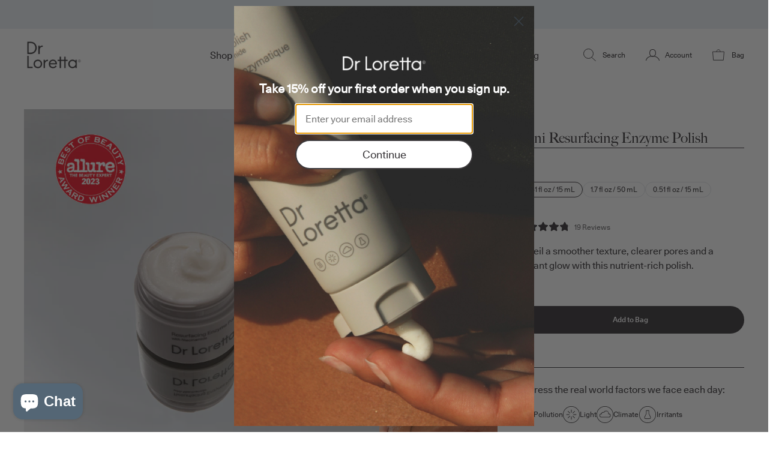

--- FILE ---
content_type: text/html; charset=utf-8
request_url: https://drloretta.com/products/mini-resurfacing-enzyme-polish?_pos=6&_fid=172153910&_ss=c
body_size: 64421
content:
<!doctype html>
<html class="no-js" lang="en">
  <head>





    <link rel='preconnect dns-prefetch' href='https://api.config-security.com/' crossorigin />
    <link rel='preconnect dns-prefetch' href='https://conf.config-security.com/' crossorigin />
    <link rel='preconnect dns-prefetch' href='https://triplewhale-pixel.web.app/' crossorigin />
    <script>
    /* >> TriplePixel :: start - Lazy loaded after user interaction */
    window.TriplePixelData={TripleName:"drloretta.myshopify.com",ver:"1.9.0"};
    /* << TriplePixel :: end*/
    </script>
    
    <meta charset="utf-8">
    <meta http-equiv="X-UA-Compatible" content="IE=edge">
    <meta name="viewport" content="width=device-width,initial-scale=1">
    <meta name="theme-color" content="">
    <link rel="canonical" href="https://drloretta.com/products/mini-resurfacing-enzyme-polish">
    <link rel="preconnect" href="https://cdn.shopify.com" crossorigin>

    <meta name="google-site-verification" content="tc4EOdWnvytDQL-fEiy4ElR_MzO7P7ZIbkZB_5UGUi4" /><link rel="icon" type="image/png" href="//drloretta.com/cdn/shop/files/DrLoretta-Roundel-RGB-DarkGray_3_32x32.png?v=1664206210"><title>
      Mini Scrub | Enzyme Face Polish | Dr. Loretta
</title>

    
      <meta name="description" content="Buff away dead skin for a radiant glow with Allure&#39;s best facial scrub ft. niacinamide and enzymes. Shop our mini scrub that doubles as a face mask!">
    

    

<meta property="og:site_name" content="Dr. Loretta">
<meta property="og:url" content="https://drloretta.com/products/mini-resurfacing-enzyme-polish">
<meta property="og:title" content="Mini Scrub | Enzyme Face Polish | Dr. Loretta">
<meta property="og:type" content="product">
<meta property="og:description" content="Buff away dead skin for a radiant glow with Allure&#39;s best facial scrub ft. niacinamide and enzymes. Shop our mini scrub that doubles as a face mask!"><meta property="og:image" content="http://drloretta.com/cdn/shop/files/Dr_Loretta_Skincare_Mini_Resurfacing_Enzyme_Polish_Card_Fall_fa9fa5d4-333e-423f-acda-73ddf8d26d76.png?v=1758918157">
  <meta property="og:image:secure_url" content="https://drloretta.com/cdn/shop/files/Dr_Loretta_Skincare_Mini_Resurfacing_Enzyme_Polish_Card_Fall_fa9fa5d4-333e-423f-acda-73ddf8d26d76.png?v=1758918157">
  <meta property="og:image:width" content="800">
  <meta property="og:image:height" content="1000"><meta property="og:price:amount" content="20.00">
  <meta property="og:price:currency" content="USD"><meta name="twitter:card" content="summary_large_image">
<meta name="twitter:title" content="Mini Scrub | Enzyme Face Polish | Dr. Loretta">
<meta name="twitter:description" content="Buff away dead skin for a radiant glow with Allure&#39;s best facial scrub ft. niacinamide and enzymes. Shop our mini scrub that doubles as a face mask!">


    <script>window.performance && window.performance.mark && window.performance.mark('shopify.content_for_header.start');</script><meta name="google-site-verification" content="apV4DAHbwJOUn7J0MHqnRi87vczs-ckr1E2O8HRQ8qE">
<meta id="shopify-digital-wallet" name="shopify-digital-wallet" content="/17283257/digital_wallets/dialog">
<meta name="shopify-checkout-api-token" content="86960c38ba648c0a04eb6734b9f3be2d">
<meta id="in-context-paypal-metadata" data-shop-id="17283257" data-venmo-supported="false" data-environment="production" data-locale="en_US" data-paypal-v4="true" data-currency="USD">
<link rel="alternate" hreflang="x-default" href="https://drloretta.com/products/mini-resurfacing-enzyme-polish">
<link rel="alternate" hreflang="en-US" href="https://drloretta.com/products/mini-resurfacing-enzyme-polish">
<link rel="alternate" hreflang="fr-US" href="https://drloretta.com/fr/products/mini-resurfacing-enzyme-polish">
<link rel="alternate" type="application/json+oembed" href="https://drloretta.com/products/mini-resurfacing-enzyme-polish.oembed">
<script async="async" src="/checkouts/internal/preloads.js?locale=en-US"></script>
<link rel="preconnect" href="https://shop.app" crossorigin="anonymous">
<script async="async" src="https://shop.app/checkouts/internal/preloads.js?locale=en-US&shop_id=17283257" crossorigin="anonymous"></script>
<script id="apple-pay-shop-capabilities" type="application/json">{"shopId":17283257,"countryCode":"US","currencyCode":"USD","merchantCapabilities":["supports3DS"],"merchantId":"gid:\/\/shopify\/Shop\/17283257","merchantName":"Dr. Loretta","requiredBillingContactFields":["postalAddress","email","phone"],"requiredShippingContactFields":["postalAddress","email","phone"],"shippingType":"shipping","supportedNetworks":["visa","masterCard","amex","discover","elo","jcb"],"total":{"type":"pending","label":"Dr. Loretta","amount":"1.00"},"shopifyPaymentsEnabled":true,"supportsSubscriptions":true}</script>
<script id="shopify-features" type="application/json">{"accessToken":"86960c38ba648c0a04eb6734b9f3be2d","betas":["rich-media-storefront-analytics"],"domain":"drloretta.com","predictiveSearch":true,"shopId":17283257,"locale":"en"}</script>
<script>var Shopify = Shopify || {};
Shopify.shop = "drloretta.myshopify.com";
Shopify.locale = "en";
Shopify.currency = {"active":"USD","rate":"1.0"};
Shopify.country = "US";
Shopify.theme = {"name":"dr-loretta\/main","id":133687771353,"schema_name":"Dawn","schema_version":"3.0.0","theme_store_id":null,"role":"main"};
Shopify.theme.handle = "null";
Shopify.theme.style = {"id":null,"handle":null};
Shopify.cdnHost = "drloretta.com/cdn";
Shopify.routes = Shopify.routes || {};
Shopify.routes.root = "/";</script>
<script type="module">!function(o){(o.Shopify=o.Shopify||{}).modules=!0}(window);</script>
<script>!function(o){function n(){var o=[];function n(){o.push(Array.prototype.slice.apply(arguments))}return n.q=o,n}var t=o.Shopify=o.Shopify||{};t.loadFeatures=n(),t.autoloadFeatures=n()}(window);</script>
<script>
  window.ShopifyPay = window.ShopifyPay || {};
  window.ShopifyPay.apiHost = "shop.app\/pay";
  window.ShopifyPay.redirectState = null;
</script>
<script id="shop-js-analytics" type="application/json">{"pageType":"product"}</script>
<script defer="defer" async type="module" src="//drloretta.com/cdn/shopifycloud/shop-js/modules/v2/client.init-shop-cart-sync_BT-GjEfc.en.esm.js"></script>
<script defer="defer" async type="module" src="//drloretta.com/cdn/shopifycloud/shop-js/modules/v2/chunk.common_D58fp_Oc.esm.js"></script>
<script defer="defer" async type="module" src="//drloretta.com/cdn/shopifycloud/shop-js/modules/v2/chunk.modal_xMitdFEc.esm.js"></script>
<script type="module">
  await import("//drloretta.com/cdn/shopifycloud/shop-js/modules/v2/client.init-shop-cart-sync_BT-GjEfc.en.esm.js");
await import("//drloretta.com/cdn/shopifycloud/shop-js/modules/v2/chunk.common_D58fp_Oc.esm.js");
await import("//drloretta.com/cdn/shopifycloud/shop-js/modules/v2/chunk.modal_xMitdFEc.esm.js");

  window.Shopify.SignInWithShop?.initShopCartSync?.({"fedCMEnabled":true,"windoidEnabled":true});

</script>
<script>
  window.Shopify = window.Shopify || {};
  if (!window.Shopify.featureAssets) window.Shopify.featureAssets = {};
  window.Shopify.featureAssets['shop-js'] = {"shop-cart-sync":["modules/v2/client.shop-cart-sync_DZOKe7Ll.en.esm.js","modules/v2/chunk.common_D58fp_Oc.esm.js","modules/v2/chunk.modal_xMitdFEc.esm.js"],"init-fed-cm":["modules/v2/client.init-fed-cm_B6oLuCjv.en.esm.js","modules/v2/chunk.common_D58fp_Oc.esm.js","modules/v2/chunk.modal_xMitdFEc.esm.js"],"shop-cash-offers":["modules/v2/client.shop-cash-offers_D2sdYoxE.en.esm.js","modules/v2/chunk.common_D58fp_Oc.esm.js","modules/v2/chunk.modal_xMitdFEc.esm.js"],"shop-login-button":["modules/v2/client.shop-login-button_QeVjl5Y3.en.esm.js","modules/v2/chunk.common_D58fp_Oc.esm.js","modules/v2/chunk.modal_xMitdFEc.esm.js"],"pay-button":["modules/v2/client.pay-button_DXTOsIq6.en.esm.js","modules/v2/chunk.common_D58fp_Oc.esm.js","modules/v2/chunk.modal_xMitdFEc.esm.js"],"shop-button":["modules/v2/client.shop-button_DQZHx9pm.en.esm.js","modules/v2/chunk.common_D58fp_Oc.esm.js","modules/v2/chunk.modal_xMitdFEc.esm.js"],"avatar":["modules/v2/client.avatar_BTnouDA3.en.esm.js"],"init-windoid":["modules/v2/client.init-windoid_CR1B-cfM.en.esm.js","modules/v2/chunk.common_D58fp_Oc.esm.js","modules/v2/chunk.modal_xMitdFEc.esm.js"],"init-shop-for-new-customer-accounts":["modules/v2/client.init-shop-for-new-customer-accounts_C_vY_xzh.en.esm.js","modules/v2/client.shop-login-button_QeVjl5Y3.en.esm.js","modules/v2/chunk.common_D58fp_Oc.esm.js","modules/v2/chunk.modal_xMitdFEc.esm.js"],"init-shop-email-lookup-coordinator":["modules/v2/client.init-shop-email-lookup-coordinator_BI7n9ZSv.en.esm.js","modules/v2/chunk.common_D58fp_Oc.esm.js","modules/v2/chunk.modal_xMitdFEc.esm.js"],"init-shop-cart-sync":["modules/v2/client.init-shop-cart-sync_BT-GjEfc.en.esm.js","modules/v2/chunk.common_D58fp_Oc.esm.js","modules/v2/chunk.modal_xMitdFEc.esm.js"],"shop-toast-manager":["modules/v2/client.shop-toast-manager_DiYdP3xc.en.esm.js","modules/v2/chunk.common_D58fp_Oc.esm.js","modules/v2/chunk.modal_xMitdFEc.esm.js"],"init-customer-accounts":["modules/v2/client.init-customer-accounts_D9ZNqS-Q.en.esm.js","modules/v2/client.shop-login-button_QeVjl5Y3.en.esm.js","modules/v2/chunk.common_D58fp_Oc.esm.js","modules/v2/chunk.modal_xMitdFEc.esm.js"],"init-customer-accounts-sign-up":["modules/v2/client.init-customer-accounts-sign-up_iGw4briv.en.esm.js","modules/v2/client.shop-login-button_QeVjl5Y3.en.esm.js","modules/v2/chunk.common_D58fp_Oc.esm.js","modules/v2/chunk.modal_xMitdFEc.esm.js"],"shop-follow-button":["modules/v2/client.shop-follow-button_CqMgW2wH.en.esm.js","modules/v2/chunk.common_D58fp_Oc.esm.js","modules/v2/chunk.modal_xMitdFEc.esm.js"],"checkout-modal":["modules/v2/client.checkout-modal_xHeaAweL.en.esm.js","modules/v2/chunk.common_D58fp_Oc.esm.js","modules/v2/chunk.modal_xMitdFEc.esm.js"],"shop-login":["modules/v2/client.shop-login_D91U-Q7h.en.esm.js","modules/v2/chunk.common_D58fp_Oc.esm.js","modules/v2/chunk.modal_xMitdFEc.esm.js"],"lead-capture":["modules/v2/client.lead-capture_BJmE1dJe.en.esm.js","modules/v2/chunk.common_D58fp_Oc.esm.js","modules/v2/chunk.modal_xMitdFEc.esm.js"],"payment-terms":["modules/v2/client.payment-terms_Ci9AEqFq.en.esm.js","modules/v2/chunk.common_D58fp_Oc.esm.js","modules/v2/chunk.modal_xMitdFEc.esm.js"]};
</script>
<script>(function() {
  var isLoaded = false;
  function asyncLoad() {
    if (isLoaded) return;
    isLoaded = true;
    var urls = ["https:\/\/static.rechargecdn.com\/assets\/js\/widget.min.js?shop=drloretta.myshopify.com","https:\/\/static.shareasale.com\/json\/shopify\/deduplication.js?shop=drloretta.myshopify.com","https:\/\/static.shareasale.com\/json\/shopify\/shareasale-tracking.js?sasmid=107903\u0026ssmtid=93875\u0026shop=drloretta.myshopify.com","https:\/\/cdn.nfcube.com\/instafeed-9bf45aac841c4f5b974ff8e7bb05406e.js?shop=drloretta.myshopify.com","\/\/cdn.shopify.com\/proxy\/86a76b7c7206626e65a6a5ee35a195d0ae527178745ed24676a106a6bd7c88d5\/cdn.bogos.io\/script_tag\/secomapp.scripttag.js?shop=drloretta.myshopify.com\u0026sp-cache-control=cHVibGljLCBtYXgtYWdlPTkwMA","https:\/\/cdn.roseperl.com\/storelocator-prod\/setting\/drloretta-1750222038.js?shop=drloretta.myshopify.com","https:\/\/cdn.roseperl.com\/storelocator-prod\/wtb\/drloretta-1750222038.js?shop=drloretta.myshopify.com","https:\/\/cdn.roseperl.com\/storelocator-prod\/stockist-form\/drloretta-1750222040.js?shop=drloretta.myshopify.com","https:\/\/dr4qe3ddw9y32.cloudfront.net\/awin-shopify-integration-code.js?aid=93875\u0026v=shopifyApp_5.2.3\u0026ts=1757450973022\u0026shop=drloretta.myshopify.com"];
    for (var i = 0; i < urls.length; i++) {
      var s = document.createElement('script');
      s.type = 'text/javascript';
      s.async = true;
      s.src = urls[i];
      var x = document.getElementsByTagName('script')[0];
      x.parentNode.insertBefore(s, x);
    }
  };
  if(window.attachEvent) {
    window.attachEvent('onload', asyncLoad);
  } else {
    window.addEventListener('load', asyncLoad, false);
  }
})();</script>
<script id="__st">var __st={"a":17283257,"offset":-18000,"reqid":"2a538592-e3ac-49c0-bf6d-47c7b840b3c4-1769265308","pageurl":"drloretta.com\/products\/mini-resurfacing-enzyme-polish?_pos=6\u0026_fid=172153910\u0026_ss=c","u":"9bc1141aad25","p":"product","rtyp":"product","rid":8122954318041};</script>
<script>window.ShopifyPaypalV4VisibilityTracking = true;</script>
<script id="captcha-bootstrap">!function(){'use strict';const t='contact',e='account',n='new_comment',o=[[t,t],['blogs',n],['comments',n],[t,'customer']],c=[[e,'customer_login'],[e,'guest_login'],[e,'recover_customer_password'],[e,'create_customer']],r=t=>t.map((([t,e])=>`form[action*='/${t}']:not([data-nocaptcha='true']) input[name='form_type'][value='${e}']`)).join(','),a=t=>()=>t?[...document.querySelectorAll(t)].map((t=>t.form)):[];function s(){const t=[...o],e=r(t);return a(e)}const i='password',u='form_key',d=['recaptcha-v3-token','g-recaptcha-response','h-captcha-response',i],f=()=>{try{return window.sessionStorage}catch{return}},m='__shopify_v',_=t=>t.elements[u];function p(t,e,n=!1){try{const o=window.sessionStorage,c=JSON.parse(o.getItem(e)),{data:r}=function(t){const{data:e,action:n}=t;return t[m]||n?{data:e,action:n}:{data:t,action:n}}(c);for(const[e,n]of Object.entries(r))t.elements[e]&&(t.elements[e].value=n);n&&o.removeItem(e)}catch(o){console.error('form repopulation failed',{error:o})}}const l='form_type',E='cptcha';function T(t){t.dataset[E]=!0}const w=window,h=w.document,L='Shopify',v='ce_forms',y='captcha';let A=!1;((t,e)=>{const n=(g='f06e6c50-85a8-45c8-87d0-21a2b65856fe',I='https://cdn.shopify.com/shopifycloud/storefront-forms-hcaptcha/ce_storefront_forms_captcha_hcaptcha.v1.5.2.iife.js',D={infoText:'Protected by hCaptcha',privacyText:'Privacy',termsText:'Terms'},(t,e,n)=>{const o=w[L][v],c=o.bindForm;if(c)return c(t,g,e,D).then(n);var r;o.q.push([[t,g,e,D],n]),r=I,A||(h.body.append(Object.assign(h.createElement('script'),{id:'captcha-provider',async:!0,src:r})),A=!0)});var g,I,D;w[L]=w[L]||{},w[L][v]=w[L][v]||{},w[L][v].q=[],w[L][y]=w[L][y]||{},w[L][y].protect=function(t,e){n(t,void 0,e),T(t)},Object.freeze(w[L][y]),function(t,e,n,w,h,L){const[v,y,A,g]=function(t,e,n){const i=e?o:[],u=t?c:[],d=[...i,...u],f=r(d),m=r(i),_=r(d.filter((([t,e])=>n.includes(e))));return[a(f),a(m),a(_),s()]}(w,h,L),I=t=>{const e=t.target;return e instanceof HTMLFormElement?e:e&&e.form},D=t=>v().includes(t);t.addEventListener('submit',(t=>{const e=I(t);if(!e)return;const n=D(e)&&!e.dataset.hcaptchaBound&&!e.dataset.recaptchaBound,o=_(e),c=g().includes(e)&&(!o||!o.value);(n||c)&&t.preventDefault(),c&&!n&&(function(t){try{if(!f())return;!function(t){const e=f();if(!e)return;const n=_(t);if(!n)return;const o=n.value;o&&e.removeItem(o)}(t);const e=Array.from(Array(32),(()=>Math.random().toString(36)[2])).join('');!function(t,e){_(t)||t.append(Object.assign(document.createElement('input'),{type:'hidden',name:u})),t.elements[u].value=e}(t,e),function(t,e){const n=f();if(!n)return;const o=[...t.querySelectorAll(`input[type='${i}']`)].map((({name:t})=>t)),c=[...d,...o],r={};for(const[a,s]of new FormData(t).entries())c.includes(a)||(r[a]=s);n.setItem(e,JSON.stringify({[m]:1,action:t.action,data:r}))}(t,e)}catch(e){console.error('failed to persist form',e)}}(e),e.submit())}));const S=(t,e)=>{t&&!t.dataset[E]&&(n(t,e.some((e=>e===t))),T(t))};for(const o of['focusin','change'])t.addEventListener(o,(t=>{const e=I(t);D(e)&&S(e,y())}));const B=e.get('form_key'),M=e.get(l),P=B&&M;t.addEventListener('DOMContentLoaded',(()=>{const t=y();if(P)for(const e of t)e.elements[l].value===M&&p(e,B);[...new Set([...A(),...v().filter((t=>'true'===t.dataset.shopifyCaptcha))])].forEach((e=>S(e,t)))}))}(h,new URLSearchParams(w.location.search),n,t,e,['guest_login'])})(!0,!0)}();</script>
<script integrity="sha256-4kQ18oKyAcykRKYeNunJcIwy7WH5gtpwJnB7kiuLZ1E=" data-source-attribution="shopify.loadfeatures" defer="defer" src="//drloretta.com/cdn/shopifycloud/storefront/assets/storefront/load_feature-a0a9edcb.js" crossorigin="anonymous"></script>
<script crossorigin="anonymous" defer="defer" src="//drloretta.com/cdn/shopifycloud/storefront/assets/shopify_pay/storefront-65b4c6d7.js?v=20250812"></script>
<script data-source-attribution="shopify.dynamic_checkout.dynamic.init">var Shopify=Shopify||{};Shopify.PaymentButton=Shopify.PaymentButton||{isStorefrontPortableWallets:!0,init:function(){window.Shopify.PaymentButton.init=function(){};var t=document.createElement("script");t.src="https://drloretta.com/cdn/shopifycloud/portable-wallets/latest/portable-wallets.en.js",t.type="module",document.head.appendChild(t)}};
</script>
<script data-source-attribution="shopify.dynamic_checkout.buyer_consent">
  function portableWalletsHideBuyerConsent(e){var t=document.getElementById("shopify-buyer-consent"),n=document.getElementById("shopify-subscription-policy-button");t&&n&&(t.classList.add("hidden"),t.setAttribute("aria-hidden","true"),n.removeEventListener("click",e))}function portableWalletsShowBuyerConsent(e){var t=document.getElementById("shopify-buyer-consent"),n=document.getElementById("shopify-subscription-policy-button");t&&n&&(t.classList.remove("hidden"),t.removeAttribute("aria-hidden"),n.addEventListener("click",e))}window.Shopify?.PaymentButton&&(window.Shopify.PaymentButton.hideBuyerConsent=portableWalletsHideBuyerConsent,window.Shopify.PaymentButton.showBuyerConsent=portableWalletsShowBuyerConsent);
</script>
<script data-source-attribution="shopify.dynamic_checkout.cart.bootstrap">document.addEventListener("DOMContentLoaded",(function(){function t(){return document.querySelector("shopify-accelerated-checkout-cart, shopify-accelerated-checkout")}if(t())Shopify.PaymentButton.init();else{new MutationObserver((function(e,n){t()&&(Shopify.PaymentButton.init(),n.disconnect())})).observe(document.body,{childList:!0,subtree:!0})}}));
</script>
<script id='scb4127' type='text/javascript' async='' src='https://drloretta.com/cdn/shopifycloud/privacy-banner/storefront-banner.js'></script><link id="shopify-accelerated-checkout-styles" rel="stylesheet" media="screen" href="https://drloretta.com/cdn/shopifycloud/portable-wallets/latest/accelerated-checkout-backwards-compat.css" crossorigin="anonymous">
<style id="shopify-accelerated-checkout-cart">
        #shopify-buyer-consent {
  margin-top: 1em;
  display: inline-block;
  width: 100%;
}

#shopify-buyer-consent.hidden {
  display: none;
}

#shopify-subscription-policy-button {
  background: none;
  border: none;
  padding: 0;
  text-decoration: underline;
  font-size: inherit;
  cursor: pointer;
}

#shopify-subscription-policy-button::before {
  box-shadow: none;
}

      </style>

<script>window.performance && window.performance.mark && window.performance.mark('shopify.content_for_header.end');</script>

    <style>
  @font-face {
    font-family: "Unica77";
    font-weight: 900;
    font-style: italic;
    src: url("//drloretta.com/cdn/shop/t/88/assets/Unica77LLWeb-ExtraBlackItalic.woff?v=165114322099253227451656512511") format("woff"), url("//drloretta.com/cdn/shop/t/88/assets/Unica77LLWeb-ExtraBlackItalic.woff2?v=161152706172688057321656512515") format("woff2");
    font-display: swap;
  }

  @font-face {
    font-family: "Unica77";
    font-weight: 900;
    src: url("//drloretta.com/cdn/shop/t/88/assets/Unica77LLWeb-ExtraBlack.woff?v=37868317797291867901656512514") format("woff"), url("//drloretta.com/cdn/shop/t/88/assets/Unica77LLWeb-ExtraBlack.woff2?v=49384549866128002801656512515") format("woff2");
    font-display: swap;
  }

  @font-face {
    font-family: "Unica77";
    font-weight: 800;
    font-style: italic;
    src: url("//drloretta.com/cdn/shop/t/88/assets/Unica77LLWeb-BlackItalic.woff?v=102767113528148621591656512510") format("woff"), url("//drloretta.com/cdn/shop/t/88/assets/Unica77LLWeb-BlackItalic.woff2?v=1854292290705520991656512513") format("woff2");
    font-display: swap;
  }

  @font-face {
    font-family: "Unica77";
    font-weight: 800;
    src: url("//drloretta.com/cdn/shop/t/88/assets/Unica77LLWeb-Black.woff?v=44885006776518223191656512514") format("woff"), url("//drloretta.com/cdn/shop/t/88/assets/Unica77LLWeb-Black.woff2?v=20733787471401822751656512515") format("woff2");
    font-display: swap;
  }

  @font-face {
    font-family: "Unica77";
    font-weight: 700;
    src: url("//drloretta.com/cdn/shop/t/88/assets/Unica77LLWeb-Bold.woff?v=93158890637188380431656512510") format("woff"), url("//drloretta.com/cdn/shop/t/88/assets/Unica77LLWeb-Bold.woff2?v=131241989964745756721656512516") format("woff2");
    font-display: swap;
  }


  @font-face {
    font-family: "Unica77";
    font-weight: 700;
    font-style: italic;
    src: url("//drloretta.com/cdn/shop/t/88/assets/Unica77LLWeb-BoldItalic.woff?v=149331436262558402901656512510") format("woff"), url("//drloretta.com/cdn/shop/t/88/assets/Unica77LLWeb-BoldItalic.woff2?v=38742120058924253741656512514") format("woff2");
    font-display: swap;
  }

  @font-face {
    font-family: "Unica77";
    font-weight: 500;
    src: url("//drloretta.com/cdn/shop/t/88/assets/Unica77LLWeb-Medium.woff?v=17929469258084536931656512514") format("woff"), url("//drloretta.com/cdn/shop/t/88/assets/Unica77LLWeb-Medium.woff2?v=22673773669487207311656512514") format("woff2");
    font-display: swap;
  }

  @font-face {
    font-family: "Unica77";
    font-weight: 500;
    font-style: italic;
    src: url("//drloretta.com/cdn/shop/t/88/assets/Unica77LLWeb-MediumItalic.woff?v=165343326053163493911656512516") format("woff"), url("//drloretta.com/cdn/shop/t/88/assets/Unica77LLWeb-MediumItalic.woff2?v=176377851786244152001656512511") format("woff2");
    font-display: swap;
  }

  @font-face {
    font-family: "Unica77";
    font-weight: 400;
    src: url("//drloretta.com/cdn/shop/t/88/assets/Unica77LLWeb-Regular.woff?v=80763290268616072091656512510") format("woff"), url("//drloretta.com/cdn/shop/t/88/assets/Unica77LLWeb-Regular.woff2?v=173385283974658921301656512516") format("woff2");
    font-display: swap;
  }

  @font-face {
    font-family: "Unica77";
    font-weight: 400;
    font-style: italic;
    src: url("//drloretta.com/cdn/shop/t/88/assets/Unica77LLWeb-Italic.woff?v=173037294148242013001656512511") format("woff"), url("//drloretta.com/cdn/shop/t/88/assets/Unica77LLWeb-Italic.woff2?v=25371693261477935941656512514") format("woff2");
    font-display: swap;
  }

  @font-face {
    font-family: "Unica77";
    font-weight: 300;
    font-style: italic;
    src: url("//drloretta.com/cdn/shop/t/88/assets/Unica77LLWeb-LightItalic.woff?v=14954446792593616961656512515") format("woff"), url("//drloretta.com/cdn/shop/t/88/assets/Unica77LLWeb-LightItalic.woff2?v=97463258802917823961656512518") format("woff2");
    font-display: swap;
  }

  @font-face {
    font-family: "Unica77";
    font-weight: 300;
    src: url("//drloretta.com/cdn/shop/t/88/assets/Unica77LLWeb-Light.woff?v=141277341608144735531656512516") format("woff"), url("//drloretta.com/cdn/shop/t/88/assets/Unica77LLWeb-Light.woff2?v=59532017129437194581656512514") format("woff2");
    font-display: swap;
  }

  @font-face {
    font-family: "Unica77";
    font-weight: 200;
    font-style: italic;
    src: url("//drloretta.com/cdn/shop/t/88/assets/Unica77LLWeb-ThinItalic.woff?v=63478921388921535231656512509") format("woff"), url("//drloretta.com/cdn/shop/t/88/assets/Unica77LLWeb-ThinItalic.woff2?v=23685329078539385471656512515") format("woff2");
    font-display: swap;
  }

  @font-face {
    font-family: "Unica77";
    font-weight: 200;
    src: url("//drloretta.com/cdn/shop/t/88/assets/Unica77LLWeb-Thin.woff?v=67692454724917757851656512509") format("woff"), url("//drloretta.com/cdn/shop/t/88/assets/Unica77LLWeb-Thin.woff2?v=39867794681058650631656512514") format("woff2");
    font-display: swap;
  }


  @font-face {
    font-family: "BigCaslon";
    src: url("//drloretta.com/cdn/shop/t/88/assets/Big%20Caslon%20Regular.woff?v=52535") format("woff"), url("//drloretta.com/cdn/shop/t/88/assets/Big%20Caslon%20Regular.woff2?v=52535") format("woff2");
    font-display: swap;
  }
</style>


    <style>
      .page-width {
        padding-left: 1rem;
        padding-right: 1rem;
      }
      @media screen and (min-width: 1024px) {
        .page-width {
          padding-left: 2.5rem;
          padding-right: 2.5rem;
        }
      }
    </style>

    <link href="//drloretta.com/cdn/shop/t/88/assets/styles.min.css?v=159864884397562370771758764499" rel="stylesheet" type="text/css" media="all" />

    <style>
    :root {
      --swiper-pagination-bullet-width: 12px;
      --swiper-pagination-bullet-height: 12px;
    }
    .swiper-pagination-bullet {
      opacity: 1;
      background: none;
      border: 2px solid #3C393C;
    }
    .swiper-pagination-bullet-active {
      background-color: #3C393C;
    }

    #rc_login {
      display: none !important;
    }
    .rc-radio {
      padding: 0 !important;
      position: relative;
    }
    /* .rc-radio__price {
      font-weight: bold;
    } */

      .rc-radio__input {
        visibility: hidden;
        position: absolute;
      }
      .rc-radio-group__options {
        border: 0 !important;
      }
      .rc-radio.rc-radio--active .discount-label {
        font-weight: normal !important;
      }
      .rc-radio__input:checked ~ .rc-radio__label:before {
        content: '';
        width: 10px;
        height: 10px;
        background-color: #3c393c;
        position: absolute;
        right: 3px;
        top: 10px;
        border-radius: 100%;
      }
      .rc-selling-plans {
        color: #646469;
      }
      .rb-bundle-title {
          font-family: BigCaslon;
        font-size: 40px !important;
      }
      @media screen and (max-width: 1023px) {
        .rb-bundle-title {
          font-size: 24px !important;
        }
      }
      .recharge-bundles-widget {
        padding: 100px 45px;
        font-family: "Unica77" !important;
      }
      @media screen and (max-width: 1023px) {
          .recharge-bundles-widget {
            padding: 50px 20px;
          } 
      }
      @media screen and (max-width: 767px) {
        .recharge-bundles-widget {
            padding: 25px 5px;
        }
      }
      .select.rb-select {
        padding: 10px;
      }
      .recharge-bundles-widget .rb-form .rb-btn {
        border-radius: 63px !important;
        display: inline-block !important;
        padding-bottom: .75rem !important;
        padding-top: .75rem !important;
        transition-duration: .5s !important;
        transition-property: color, background-color, border-color, text-decoration-color, fill, stroke !important;
        transition-timing-function: cubic-bezier(.4,0,.2,1) !important;
        padding-left: 1.5rem !important;
        padding-right: 1.5rem !important;
        font-size: .75rem !important;
        line-height: 1.5em !important;
        background: transparent !important;
        border: 1px solid #3c393c !important;
        color: #3c393c !important;
      }
      .recharge-bundles-widget .rb-form .rb-btn:hover {
        background: #3c393c !important;
        color: #ffffff !important;
      }
      .rb-price span,
      .rb-price {
        font-family: "Unica77" !important;
        font-weight: normal !important;
        font-size: 14px !important;
      }
      .rb-btn-qty {
        border: 0 !important;
        background: none !important;
        color: #3c393c !important;
      }
      .rb-item .rb-title {
        font-size: 14px !important;
        margin-top: 0.75rem;
      }
      .rb-item-content {
        gap: 20px;
      }
      .tlh-title {
        font-family: "Unica77" !important;
        font-weight: normal !important;
        font-size: 14px !important;
        margin-bottom: 10px !important;
      }
      select.rb-select {
        padding: 10px !important;
      }
      .rb-section-title {
        font-family: BigCaslon;
        font-size: 24px;
        margin-bottom: 10px !important;
        display: block;
      }
      .rb-aspect-ratio {
        padding-bottom: 125% !important;
      }
      .rc-template__radio-group .rc-radio.rc-option__subsave .rc-radio__label {
        font-weight: 400 !important;
      }

      /**
       * Hide reviews when there are none
       */
      .product-content > .pt-1.pb-4:has([data-oke-star-rating] > [data-oke-container] > [data-oke-metafield-data]:only-child),
      #reviews:has([data-oke-widget] > span:empty) {
        clip: rect(0px, 0px, 0px, 0px);
        height: 1px;
        margin: -1px;
        overflow: hidden;
        padding: 0px;
        position: absolute;
        white-space: nowrap;
        width: 1px;
      }
  </style>

  

  
  

  
    
<script>
    var appEnvironment = 'storelocator-prod';
    var shopHash = 'e396b02476f132d04dabd140ba50986e';
</script>

<script>
    
    
    SCASLShopifyProduct = {id:8122954318041,handle:'mini-resurfacing-enzyme-polish',title:"Mini Resurfacing Enzyme Polish",variants: [{"id":43783176028377,"title":"0.51 fl oz \/ 15 mL","option1":"0.51 fl oz \/ 15 mL","option2":null,"option3":null,"sku":"DELUXEREP","requires_shipping":true,"taxable":true,"featured_image":{"id":46298586611929,"product_id":8122954318041,"position":1,"created_at":"2025-09-26T16:22:35-04:00","updated_at":"2025-09-26T16:22:37-04:00","alt":null,"width":800,"height":1000,"src":"\/\/drloretta.com\/cdn\/shop\/files\/Dr_Loretta_Skincare_Mini_Resurfacing_Enzyme_Polish_Card_Fall_fa9fa5d4-333e-423f-acda-73ddf8d26d76.png?v=1758918157","variant_ids":[43783176028377]},"available":true,"name":"Mini Resurfacing Enzyme Polish - 0.51 fl oz \/ 15 mL","public_title":"0.51 fl oz \/ 15 mL","options":["0.51 fl oz \/ 15 mL"],"price":2000,"weight":32,"compare_at_price":null,"inventory_quantity":30,"inventory_management":null,"inventory_policy":"deny","barcode":"DELUXEREP","featured_media":{"alt":null,"id":37786984055001,"position":1,"preview_image":{"aspect_ratio":0.8,"height":1000,"width":800,"src":"\/\/drloretta.com\/cdn\/shop\/files\/Dr_Loretta_Skincare_Mini_Resurfacing_Enzyme_Polish_Card_Fall_fa9fa5d4-333e-423f-acda-73ddf8d26d76.png?v=1758918157"}},"requires_selling_plan":false,"selling_plan_allocations":[{"price_adjustments":[{"position":1,"price":1800}],"price":1800,"compare_at_price":2000,"per_delivery_price":1800,"selling_plan_id":5727518937,"selling_plan_group_id":"5d3e9c32dfabef92d231f7140ee67c5d5cad7372"},{"price_adjustments":[{"position":1,"price":1800}],"price":1800,"compare_at_price":2000,"per_delivery_price":1800,"selling_plan_id":5727650009,"selling_plan_group_id":"5932612a299fdbcf90454d75cd44c2c3fb5726b3"},{"price_adjustments":[{"position":1,"price":1800}],"price":1800,"compare_at_price":2000,"per_delivery_price":1800,"selling_plan_id":5727551705,"selling_plan_group_id":"6305add5422af88a4ceba9ce4f681d522ca23120"},{"price_adjustments":[{"position":1,"price":1800}],"price":1800,"compare_at_price":2000,"per_delivery_price":1800,"selling_plan_id":5727879385,"selling_plan_group_id":"699d3d748cc52413eab2420d291604b2288a92dc"},{"price_adjustments":[{"position":1,"price":1800}],"price":1800,"compare_at_price":2000,"per_delivery_price":1800,"selling_plan_id":5728338137,"selling_plan_group_id":"a904efe342de425a657998e9f50f296caf16281e"},{"price_adjustments":[{"position":1,"price":1800}],"price":1800,"compare_at_price":2000,"per_delivery_price":1800,"selling_plan_id":5727748313,"selling_plan_group_id":"a21da03fb770221fe1d8bd17d0add53d52d1cad7"}],"quantity_rule":{"min":1,"max":null,"increment":1}}],tags: ["alcohol free","anti aging","collagen boosting","cruelty-free","enlarged pores","for all skin types","for men","fragrance free","gifts for mothers","is_mini","mini","organic","travel size","wrinkles"],collections: [{"id":411579285721,"handle":"at-home-mini-facial","updated_at":"2026-01-24T07:03:05-05:00","published_at":"2023-10-16T16:28:34-04:00","sort_order":"manual","template_suffix":"","published_scope":"global","title":"At-Home Mini Facial","body_html":""},{"id":435244269785,"handle":"bundle-minis","updated_at":"2026-01-24T07:03:05-05:00","published_at":"2025-03-31T14:54:19-04:00","sort_order":"manual","template_suffix":"","published_scope":"global","title":"BUNDLE - Minis","body_html":""},{"id":418714288345,"handle":"exfoliators","updated_at":"2026-01-24T07:03:05-05:00","published_at":"2024-03-01T13:33:24-05:00","sort_order":"best-selling","template_suffix":"exfoliators","published_scope":"global","title":"Exfoliators","body_html":"","image":{"created_at":"2024-03-06T14:03:00-05:00","alt":null,"width":1200,"height":1200,"src":"\/\/drloretta.com\/cdn\/shop\/collections\/Dr_Loretta_Skincare_Exfoliators_Collection.jpg?v=1709751780"}},{"id":129356922964,"handle":"facebook-feed","title":"Facebook Feed","updated_at":"2026-01-24T07:03:05-05:00","body_html":"","published_at":"2019-05-03T13:23:55-04:00","sort_order":"best-selling","template_suffix":"","disjunctive":false,"rules":[{"column":"type","relation":"not_equals","condition":"Special"},{"column":"title","relation":"not_contains","condition":"postcard"},{"column":"title","relation":"not_contains","condition":"sample"},{"column":"title","relation":"not_contains","condition":"free"},{"column":"title","relation":"not_contains","condition":"cyber"},{"column":"title","relation":"not_contains","condition":"100%"},{"column":"title","relation":"not_equals","condition":"Sidia Hand Exfoliant"}],"published_scope":"global"},{"id":409015550169,"handle":"minis","updated_at":"2026-01-24T07:03:05-05:00","published_at":"2023-03-01T13:15:55-05:00","sort_order":"manual","template_suffix":"","published_scope":"global","title":"Minis","body_html":""},{"id":411098087641,"handle":"resurfacing-enzyme-polish","updated_at":"2026-01-24T07:03:05-05:00","published_at":"2023-09-21T09:19:40-04:00","sort_order":"manual","template_suffix":"","published_scope":"global","title":"Resurfacing Enzyme Polish","body_html":""},{"id":2605154314,"handle":"anti-aging-skin-care-products","title":"Shop All Products","updated_at":"2026-01-24T07:03:05-05:00","body_html":"\u003cmeta charset=\"utf-8\"\u003eDiscover Dr. Loretta's dermatologist-developed, award-winning skincare products designed to do more with less. Shop now for healthier, younger-looking skin!\u003cbr\u003e","published_at":"2017-12-20T16:57:14-05:00","sort_order":"manual","template_suffix":"shop-all","disjunctive":false,"rules":[{"column":"title","relation":"not_contains","condition":"Gift Card"},{"column":"type","relation":"not_equals","condition":"Sample"},{"column":"type","relation":"not_equals","condition":"Special"},{"column":"title","relation":"not_contains","condition":"postcard"},{"column":"title","relation":"not_contains","condition":"tote"},{"column":"title","relation":"not_contains","condition":"cap"},{"column":"title","relation":"not_contains","condition":"free"},{"column":"title","relation":"not_contains","condition":"cyber"},{"column":"title","relation":"not_contains","condition":"100%"},{"column":"title","relation":"not_equals","condition":"Sidia Hand Exfoliant"},{"column":"title","relation":"not_equals","condition":"bundle"},{"column":"title","relation":"not_equals","condition":"mix \u0026 match"},{"column":"title","relation":"not_equals","condition":"note card"},{"column":"title","relation":"not_equals","condition":"recycling return label"},{"column":"title","relation":"not_equals","condition":"mix \u0026 match bundle"},{"column":"title","relation":"not_contains","condition":"saltyface"}],"published_scope":"global","image":{"created_at":"2022-08-01T18:31:00-04:00","alt":"All Products | Dr. Loretta","width":1200,"height":1200,"src":"\/\/drloretta.com\/cdn\/shop\/collections\/all-products-315807.webp?v=1708114763"}},{"id":410610467033,"handle":"treatments","updated_at":"2026-01-24T07:03:05-05:00","published_at":"2023-07-17T21:55:26-04:00","sort_order":"best-selling","template_suffix":null,"published_scope":"global","title":"Treatments","body_html":""}],vendor: "Dr. Loretta",};
</script>


<script>
/* Iterate settings - script lazy loaded after user interaction */
window.iterateSettings = {
  apiKey: 'eyJhbGciOiJIUzI1NiIsInR5cCI6IkpXVCJ9.eyJjb21wYW55X2lkIjoiNjVjM2I5ZWFlMmQ4MWMwMDAxNDNlMWU3IiwiaWF0IjoxNzA3MzI1OTMwfQ.eZTzdx1a3LKVMqRR85avlGPdXQq9ZoMqohPYzWAF8Zg'
};
</script>

<link rel="stylesheet" href="https://use.typekit.net/jrl3ais.css">

<!-- BEGIN app block: shopify://apps/triplewhale/blocks/triple_pixel_snippet/483d496b-3f1a-4609-aea7-8eee3b6b7a2a --><link rel='preconnect dns-prefetch' href='https://api.config-security.com/' crossorigin />
<link rel='preconnect dns-prefetch' href='https://conf.config-security.com/' crossorigin />
<script>
/* >> TriplePixel :: start*/
window.TriplePixelData={TripleName:"drloretta.myshopify.com",ver:"2.16",plat:"SHOPIFY",isHeadless:false,src:'SHOPIFY_EXT',product:{id:"8122954318041",name:`Mini Resurfacing Enzyme Polish`,price:"20.00",variant:"43783176028377"},search:"",collection:"",cart:"",template:"product",curr:"USD" || "USD"},function(W,H,A,L,E,_,B,N){function O(U,T,P,H,R){void 0===R&&(R=!1),H=new XMLHttpRequest,P?(H.open("POST",U,!0),H.setRequestHeader("Content-Type","text/plain")):H.open("GET",U,!0),H.send(JSON.stringify(P||{})),H.onreadystatechange=function(){4===H.readyState&&200===H.status?(R=H.responseText,U.includes("/first")?eval(R):P||(N[B]=R)):(299<H.status||H.status<200)&&T&&!R&&(R=!0,O(U,T-1,P))}}if(N=window,!N[H+"sn"]){N[H+"sn"]=1,L=function(){return Date.now().toString(36)+"_"+Math.random().toString(36)};try{A.setItem(H,1+(0|A.getItem(H)||0)),(E=JSON.parse(A.getItem(H+"U")||"[]")).push({u:location.href,r:document.referrer,t:Date.now(),id:L()}),A.setItem(H+"U",JSON.stringify(E))}catch(e){}var i,m,p;A.getItem('"!nC`')||(_=A,A=N,A[H]||(E=A[H]=function(t,e,i){return void 0===i&&(i=[]),"State"==t?E.s:(W=L(),(E._q=E._q||[]).push([W,t,e].concat(i)),W)},E.s="Installed",E._q=[],E.ch=W,B="configSecurityConfModel",N[B]=1,O("https://conf.config-security.com/model",5),i=L(),m=A[atob("c2NyZWVu")],_.setItem("di_pmt_wt",i),p={id:i,action:"profile",avatar:_.getItem("auth-security_rand_salt_"),time:m[atob("d2lkdGg=")]+":"+m[atob("aGVpZ2h0")],host:A.TriplePixelData.TripleName,plat:A.TriplePixelData.plat,url:window.location.href.slice(0,500),ref:document.referrer,ver:A.TriplePixelData.ver},O("https://api.config-security.com/event",5,p),O("https://api.config-security.com/first?host=".concat(p.host,"&plat=").concat(p.plat),5)))}}("","TriplePixel",localStorage);
/* << TriplePixel :: end*/
</script>



<!-- END app block --><!-- BEGIN app block: shopify://apps/blockify-fraud-filter/blocks/app_embed/2e3e0ba5-0e70-447a-9ec5-3bf76b5ef12e --> 
 
 
    <script>
        window.blockifyShopIdentifier = "drloretta.myshopify.com";
        window.ipBlockerMetafields = "{\"showOverlayByPass\":false,\"disableSpyExtensions\":false,\"blockUnknownBots\":false,\"activeApp\":true,\"blockByMetafield\":true,\"visitorAnalytic\":true,\"showWatermark\":true,\"token\":\"eyJhbGciOiJIUzI1NiIsInR5cCI6IkpXVCJ9.eyJzaG9wIjoiZHJsb3JldHRhLm15c2hvcGlmeS5jb20iLCJpYXQiOjE3NjEyNDg1NjB9.Th7Rcss2bYyeqKu2xEA6oiW1IWWdNqovdunL95if8ng\"}";
        window.blockifyRules = "{\"whitelist\":[],\"blacklist\":[{\"id\":1382386,\"type\":\"1\",\"country\":\"CN\",\"criteria\":\"3\",\"priority\":\"1\"}]}";
        window.ipblockerBlockTemplate = "{\"customCss\":\"#blockify---container{--bg-blockify: #fff;position:relative}#blockify---container::after{content:'';position:absolute;inset:0;background-repeat:no-repeat !important;background-size:cover !important;background:var(--bg-blockify);z-index:0}#blockify---container #blockify---container__inner{display:flex;flex-direction:column;align-items:center;position:relative;z-index:1}#blockify---container #blockify---container__inner #blockify-block-content{display:flex;flex-direction:column;align-items:center;text-align:center}#blockify---container #blockify---container__inner #blockify-block-content #blockify-block-superTitle{display:none !important}#blockify---container #blockify---container__inner #blockify-block-content #blockify-block-title{font-size:313%;font-weight:bold;margin-top:1em}@media only screen and (min-width: 768px) and (max-width: 1199px){#blockify---container #blockify---container__inner #blockify-block-content #blockify-block-title{font-size:188%}}@media only screen and (max-width: 767px){#blockify---container #blockify---container__inner #blockify-block-content #blockify-block-title{font-size:107%}}#blockify---container #blockify---container__inner #blockify-block-content #blockify-block-description{font-size:125%;margin:1.5em;line-height:1.5}@media only screen and (min-width: 768px) and (max-width: 1199px){#blockify---container #blockify---container__inner #blockify-block-content #blockify-block-description{font-size:88%}}@media only screen and (max-width: 767px){#blockify---container #blockify---container__inner #blockify-block-content #blockify-block-description{font-size:107%}}#blockify---container #blockify---container__inner #blockify-block-content #blockify-block-description #blockify-block-text-blink{display:none !important}#blockify---container #blockify---container__inner #blockify-logo-block-image{position:relative;width:400px;height:auto;max-height:300px}@media only screen and (max-width: 767px){#blockify---container #blockify---container__inner #blockify-logo-block-image{width:200px}}#blockify---container #blockify---container__inner #blockify-logo-block-image::before{content:'';display:block;padding-bottom:56.2%}#blockify---container #blockify---container__inner #blockify-logo-block-image img{position:absolute;top:0;left:0;width:100%;height:100%;object-fit:contain}\\n\",\"logoImage\":{\"active\":true,\"value\":\"https:\/\/storage.synctrack.io\/megamind-fraud\/assets\/default-thumbnail.png\",\"altText\":\"Red octagonal stop sign with a black hand symbol in the center, indicating a warning or prohibition\"},\"superTitle\":{\"active\":false,\"text\":\"403\",\"color\":\"#899df1\"},\"title\":{\"active\":true,\"text\":\"Access Denied\",\"color\":\"#000\"},\"description\":{\"active\":true,\"text\":\"The site owner may have set restrictions that prevent you from accessing the site. Please contact the site owner for access.\",\"color\":\"#000\"},\"background\":{\"active\":true,\"value\":\"#fff\",\"type\":\"1\",\"colorFrom\":null,\"colorTo\":null}}";

        
            window.blockifyProductCollections = [411579285721,435244269785,418714288345,129356922964,409015550169,411098087641,2605154314,410610467033];
        
    </script>
<link href="https://cdn.shopify.com/extensions/019bea0a-6f63-7f1b-93b2-6770ff27b19c/blockify-shopify-289/assets/blockify-embed.min.js" as="script" type="text/javascript" rel="preload"><link href="https://cdn.shopify.com/extensions/019bea0a-6f63-7f1b-93b2-6770ff27b19c/blockify-shopify-289/assets/prevent-bypass-script.min.js" as="script" type="text/javascript" rel="preload">
<script type="text/javascript">
    window.blockifyBaseUrl = 'https://fraud.blockifyapp.com/s/api';
    window.blockifyPublicUrl = 'https://fraud.blockifyapp.com/s/api/public';
    window.bucketUrl = 'https://storage.synctrack.io/megamind-fraud';
    window.storefrontApiUrl  = 'https://fraud.blockifyapp.com/p/api';
</script>
<script type="text/javascript">
  window.blockifyChecking = true;
</script>
<script id="blockifyScriptByPass" type="text/javascript" src=https://cdn.shopify.com/extensions/019bea0a-6f63-7f1b-93b2-6770ff27b19c/blockify-shopify-289/assets/prevent-bypass-script.min.js async></script>
<script id="blockifyScriptTag" type="text/javascript" src=https://cdn.shopify.com/extensions/019bea0a-6f63-7f1b-93b2-6770ff27b19c/blockify-shopify-289/assets/blockify-embed.min.js async></script>


<!-- END app block --><!-- BEGIN app block: shopify://apps/klaviyo-email-marketing-sms/blocks/klaviyo-onsite-embed/2632fe16-c075-4321-a88b-50b567f42507 -->












  <script async src="https://static.klaviyo.com/onsite/js/QdddUu/klaviyo.js?company_id=QdddUu"></script>
  <script>!function(){if(!window.klaviyo){window._klOnsite=window._klOnsite||[];try{window.klaviyo=new Proxy({},{get:function(n,i){return"push"===i?function(){var n;(n=window._klOnsite).push.apply(n,arguments)}:function(){for(var n=arguments.length,o=new Array(n),w=0;w<n;w++)o[w]=arguments[w];var t="function"==typeof o[o.length-1]?o.pop():void 0,e=new Promise((function(n){window._klOnsite.push([i].concat(o,[function(i){t&&t(i),n(i)}]))}));return e}}})}catch(n){window.klaviyo=window.klaviyo||[],window.klaviyo.push=function(){var n;(n=window._klOnsite).push.apply(n,arguments)}}}}();</script>

  
    <script id="viewed_product">
      if (item == null) {
        var _learnq = _learnq || [];

        var MetafieldReviews = null
        var MetafieldYotpoRating = null
        var MetafieldYotpoCount = null
        var MetafieldLooxRating = null
        var MetafieldLooxCount = null
        var okendoProduct = null
        var okendoProductReviewCount = null
        var okendoProductReviewAverageValue = null
        try {
          // The following fields are used for Customer Hub recently viewed in order to add reviews.
          // This information is not part of __kla_viewed. Instead, it is part of __kla_viewed_reviewed_items
          MetafieldReviews = {"rating":{"scale_min":"1.0","scale_max":"5.0","value":"5.0"},"rating_count":15};
          MetafieldYotpoRating = "5.0"
          MetafieldYotpoCount = "8"
          MetafieldLooxRating = null
          MetafieldLooxCount = null

          okendoProduct = {"reviewCount":15,"reviewAverageValue":"5.0"}
          // If the okendo metafield is not legacy, it will error, which then requires the new json formatted data
          if (okendoProduct && 'error' in okendoProduct) {
            okendoProduct = null
          }
          okendoProductReviewCount = okendoProduct ? okendoProduct.reviewCount : null
          okendoProductReviewAverageValue = okendoProduct ? okendoProduct.reviewAverageValue : null
        } catch (error) {
          console.error('Error in Klaviyo onsite reviews tracking:', error);
        }

        var item = {
          Name: "Mini Resurfacing Enzyme Polish",
          ProductID: 8122954318041,
          Categories: ["At-Home Mini Facial","BUNDLE - Minis","Exfoliators","Facebook Feed","Minis","Resurfacing Enzyme Polish","Shop All Products","Treatments"],
          ImageURL: "https://drloretta.com/cdn/shop/files/Dr_Loretta_Skincare_Mini_Resurfacing_Enzyme_Polish_Card_Fall_fa9fa5d4-333e-423f-acda-73ddf8d26d76_grande.png?v=1758918157",
          URL: "https://drloretta.com/products/mini-resurfacing-enzyme-polish",
          Brand: "Dr. Loretta",
          Price: "$20.00",
          Value: "20.00",
          CompareAtPrice: "$0.00"
        };
        _learnq.push(['track', 'Viewed Product', item]);
        _learnq.push(['trackViewedItem', {
          Title: item.Name,
          ItemId: item.ProductID,
          Categories: item.Categories,
          ImageUrl: item.ImageURL,
          Url: item.URL,
          Metadata: {
            Brand: item.Brand,
            Price: item.Price,
            Value: item.Value,
            CompareAtPrice: item.CompareAtPrice
          },
          metafields:{
            reviews: MetafieldReviews,
            yotpo:{
              rating: MetafieldYotpoRating,
              count: MetafieldYotpoCount,
            },
            loox:{
              rating: MetafieldLooxRating,
              count: MetafieldLooxCount,
            },
            okendo: {
              rating: okendoProductReviewAverageValue,
              count: okendoProductReviewCount,
            }
          }
        }]);
      }
    </script>
  




  <script>
    window.klaviyoReviewsProductDesignMode = false
  </script>



  <!-- BEGIN app snippet: customer-hub-data --><script>
  if (!window.customerHub) {
    window.customerHub = {};
  }
  window.customerHub.storefrontRoutes = {
    login: "/account/login?return_url=%2F%23k-hub",
    register: "/account/register?return_url=%2F%23k-hub",
    logout: "/account/logout",
    profile: "/account",
    addresses: "/account/addresses",
  };
  
  window.customerHub.userId = null;
  
  window.customerHub.storeDomain = "drloretta.myshopify.com";

  
    window.customerHub.activeProduct = {
      name: "Mini Resurfacing Enzyme Polish",
      category: null,
      imageUrl: "https://drloretta.com/cdn/shop/files/Dr_Loretta_Skincare_Mini_Resurfacing_Enzyme_Polish_Card_Fall_fa9fa5d4-333e-423f-acda-73ddf8d26d76_grande.png?v=1758918157",
      id: "8122954318041",
      link: "https://drloretta.com/products/mini-resurfacing-enzyme-polish",
      variants: [
        
          {
            id: "43783176028377",
            
            imageUrl: "https://drloretta.com/cdn/shop/files/Dr_Loretta_Skincare_Mini_Resurfacing_Enzyme_Polish_Card_Fall_fa9fa5d4-333e-423f-acda-73ddf8d26d76.png?v=1758918157&width=500",
            
            price: "2000",
            currency: "USD",
            availableForSale: true,
            title: "0.51 fl oz \/ 15 mL",
          },
        
      ],
    };
    window.customerHub.activeProduct.variants.forEach((variant) => {
        
        variant.price = `${variant.price.slice(0, -2)}.${variant.price.slice(-2)}`;
    });
  

  
    window.customerHub.storeLocale = {
        currentLanguage: 'en',
        currentCountry: 'US',
        availableLanguages: [
          
            {
              iso_code: 'en',
              endonym_name: 'English'
            },
          
            {
              iso_code: 'fr',
              endonym_name: 'français'
            }
          
        ],
        availableCountries: [
          
            {
              iso_code: 'CA',
              name: 'Canada',
              currency_code: 'CAD'
            },
          
            {
              iso_code: 'GB',
              name: 'United Kingdom',
              currency_code: 'GBP'
            },
          
            {
              iso_code: 'US',
              name: 'United States',
              currency_code: 'USD'
            }
          
        ]
    };
  
</script>
<!-- END app snippet -->





<!-- END app block --><!-- BEGIN app block: shopify://apps/loyalty-rewards-and-referrals/blocks/embed-main/6f172e67-4106-4ac0-89c5-b32a069b3101 -->

<style
  type='text/css'
  data-lion-app-styles='main'
  data-lion-app-styles-settings='{&quot;primary_color&quot;:&quot;#4d384b&quot;,&quot;secondary_color&quot;:&quot;#126bbf&quot;,&quot;icon_color&quot;:&quot;#126bbf&quot;,&quot;button_size&quot;:&quot;medium&quot;,&quot;button_border_radius&quot;:4,&quot;button_primary_background_color&quot;:&quot;#4d384b&quot;,&quot;button_primary_text_color&quot;:&quot;#ffffff&quot;,&quot;button_neutral_background_color&quot;:&quot;#757575&quot;,&quot;button_neutral_text_color&quot;:&quot;#ffffff&quot;}'
></style>


<!-- END app block --><!-- BEGIN app block: shopify://apps/ground/blocks/ground_script/33606432-4610-4a99-a33b-7bec990f60ef --><script type="text/javascript" async src="https://onsite.joinground.com/ground.js"></script>

<!-- END app block --><!-- BEGIN app block: shopify://apps/loyalty-rewards-and-referrals/blocks/embed-sdk/6f172e67-4106-4ac0-89c5-b32a069b3101 -->

<style
  type='text/css'
  data-lion-app-styles='main'
  data-lion-app-styles-settings='{&quot;disableBundledCSS&quot;:false,&quot;disableBundledFonts&quot;:false,&quot;useClassIsolator&quot;:false}'
></style>

<!-- loyaltylion.snippet.version=02e998564e+8145 -->

<script>
  
  !function(t,n){function o(n){var o=t.getElementsByTagName("script")[0],i=t.createElement("script");i.src=n,i.crossOrigin="",o.parentNode.insertBefore(i,o)}if(!n.isLoyaltyLion){window.loyaltylion=n,void 0===window.lion&&(window.lion=n),n.version=2,n.isLoyaltyLion=!0;var i=new Date,e=i.getFullYear().toString()+i.getMonth().toString()+i.getDate().toString();o("https://sdk.loyaltylion.net/static/2/loader.js?t="+e);var r=!1;n.init=function(t){if(r)throw new Error("Cannot call lion.init more than once");r=!0;var a=n._token=t.token;if(!a)throw new Error("Token must be supplied to lion.init");for(var l=[],s="_push configure bootstrap shutdown on removeListener authenticateCustomer".split(" "),c=0;c<s.length;c+=1)!function(t,n){t[n]=function(){l.push([n,Array.prototype.slice.call(arguments,0)])}}(n,s[c]);o("https://sdk.loyaltylion.net/sdk/start/"+a+".js?t="+e+i.getHours().toString()),n._initData=t,n._buffer=l}}}(document,window.loyaltylion||[]);

  
    
      loyaltylion.init(
        { token: "707af3f842141b2b9e2e06b55033ec58" }
      );
    
  

  loyaltylion.configure({
    disableBundledCSS: false,
    disableBundledFonts: false,
    useClassIsolator: false,
  })

  
</script>



<!-- END app block --><!-- BEGIN app block: shopify://apps/okendo/blocks/theme-settings/bb689e69-ea70-4661-8fb7-ad24a2e23c29 --><!-- BEGIN app snippet: header-metafields -->










    <style data-oke-reviews-version="0.82.1" type="text/css" data-href="https://d3hw6dc1ow8pp2.cloudfront.net/reviews-widget-plus/css/okendo-reviews-styles.9d163ae1.css"></style><style data-oke-reviews-version="0.82.1" type="text/css" data-href="https://d3hw6dc1ow8pp2.cloudfront.net/reviews-widget-plus/css/modules/okendo-star-rating.4cb378a8.css"></style><style data-oke-reviews-version="0.82.1" type="text/css" data-href="https://d3hw6dc1ow8pp2.cloudfront.net/reviews-widget-plus/css/modules/okendo-reviews-keywords.0942444f.css"></style><style data-oke-reviews-version="0.82.1" type="text/css" data-href="https://d3hw6dc1ow8pp2.cloudfront.net/reviews-widget-plus/css/modules/okendo-reviews-summary.a0c9d7d6.css"></style><style type="text/css">.okeReviews[data-oke-container],div.okeReviews{font-size:14px;font-size:var(--oke-text-regular);font-weight:400;font-family:var(--oke-text-fontFamily);line-height:1.6}.okeReviews[data-oke-container] *,.okeReviews[data-oke-container] :after,.okeReviews[data-oke-container] :before,div.okeReviews *,div.okeReviews :after,div.okeReviews :before{box-sizing:border-box}.okeReviews[data-oke-container] h1,.okeReviews[data-oke-container] h2,.okeReviews[data-oke-container] h3,.okeReviews[data-oke-container] h4,.okeReviews[data-oke-container] h5,.okeReviews[data-oke-container] h6,div.okeReviews h1,div.okeReviews h2,div.okeReviews h3,div.okeReviews h4,div.okeReviews h5,div.okeReviews h6{font-size:1em;font-weight:400;line-height:1.4;margin:0}.okeReviews[data-oke-container] ul,div.okeReviews ul{padding:0;margin:0}.okeReviews[data-oke-container] li,div.okeReviews li{list-style-type:none;padding:0}.okeReviews[data-oke-container] p,div.okeReviews p{line-height:1.8;margin:0 0 4px}.okeReviews[data-oke-container] p:last-child,div.okeReviews p:last-child{margin-bottom:0}.okeReviews[data-oke-container] a,div.okeReviews a{text-decoration:none;color:inherit}.okeReviews[data-oke-container] button,div.okeReviews button{border-radius:0;border:0;box-shadow:none;margin:0;width:auto;min-width:auto;padding:0;background-color:transparent;min-height:auto}.okeReviews[data-oke-container] button,.okeReviews[data-oke-container] input,.okeReviews[data-oke-container] select,.okeReviews[data-oke-container] textarea,div.okeReviews button,div.okeReviews input,div.okeReviews select,div.okeReviews textarea{font-family:inherit;font-size:1em}.okeReviews[data-oke-container] label,.okeReviews[data-oke-container] select,div.okeReviews label,div.okeReviews select{display:inline}.okeReviews[data-oke-container] select,div.okeReviews select{width:auto}.okeReviews[data-oke-container] article,.okeReviews[data-oke-container] aside,div.okeReviews article,div.okeReviews aside{margin:0}.okeReviews[data-oke-container] table,div.okeReviews table{background:transparent;border:0;border-collapse:collapse;border-spacing:0;font-family:inherit;font-size:1em;table-layout:auto}.okeReviews[data-oke-container] table td,.okeReviews[data-oke-container] table th,.okeReviews[data-oke-container] table tr,div.okeReviews table td,div.okeReviews table th,div.okeReviews table tr{border:0;font-family:inherit;font-size:1em}.okeReviews[data-oke-container] table td,.okeReviews[data-oke-container] table th,div.okeReviews table td,div.okeReviews table th{background:transparent;font-weight:400;letter-spacing:normal;padding:0;text-align:left;text-transform:none;vertical-align:middle}.okeReviews[data-oke-container] table tr:hover td,.okeReviews[data-oke-container] table tr:hover th,div.okeReviews table tr:hover td,div.okeReviews table tr:hover th{background:transparent}.okeReviews[data-oke-container] fieldset,div.okeReviews fieldset{border:0;padding:0;margin:0;min-width:0}.okeReviews[data-oke-container] img,.okeReviews[data-oke-container] svg,div.okeReviews img,div.okeReviews svg{max-width:none}.okeReviews[data-oke-container] div:empty,div.okeReviews div:empty{display:block}.okeReviews[data-oke-container] .oke-icon:before,div.okeReviews .oke-icon:before{font-family:oke-widget-icons!important;font-style:normal;font-weight:400;font-variant:normal;text-transform:none;line-height:1;-webkit-font-smoothing:antialiased;-moz-osx-font-smoothing:grayscale;color:inherit}.okeReviews[data-oke-container] .oke-icon--select-arrow:before,div.okeReviews .oke-icon--select-arrow:before{content:""}.okeReviews[data-oke-container] .oke-icon--loading:before,div.okeReviews .oke-icon--loading:before{content:""}.okeReviews[data-oke-container] .oke-icon--pencil:before,div.okeReviews .oke-icon--pencil:before{content:""}.okeReviews[data-oke-container] .oke-icon--filter:before,div.okeReviews .oke-icon--filter:before{content:""}.okeReviews[data-oke-container] .oke-icon--play:before,div.okeReviews .oke-icon--play:before{content:""}.okeReviews[data-oke-container] .oke-icon--tick-circle:before,div.okeReviews .oke-icon--tick-circle:before{content:""}.okeReviews[data-oke-container] .oke-icon--chevron-left:before,div.okeReviews .oke-icon--chevron-left:before{content:""}.okeReviews[data-oke-container] .oke-icon--chevron-right:before,div.okeReviews .oke-icon--chevron-right:before{content:""}.okeReviews[data-oke-container] .oke-icon--thumbs-down:before,div.okeReviews .oke-icon--thumbs-down:before{content:""}.okeReviews[data-oke-container] .oke-icon--thumbs-up:before,div.okeReviews .oke-icon--thumbs-up:before{content:""}.okeReviews[data-oke-container] .oke-icon--close:before,div.okeReviews .oke-icon--close:before{content:""}.okeReviews[data-oke-container] .oke-icon--chevron-up:before,div.okeReviews .oke-icon--chevron-up:before{content:""}.okeReviews[data-oke-container] .oke-icon--chevron-down:before,div.okeReviews .oke-icon--chevron-down:before{content:""}.okeReviews[data-oke-container] .oke-icon--star:before,div.okeReviews .oke-icon--star:before{content:""}.okeReviews[data-oke-container] .oke-icon--magnifying-glass:before,div.okeReviews .oke-icon--magnifying-glass:before{content:""}@font-face{font-family:oke-widget-icons;src:url(https://d3hw6dc1ow8pp2.cloudfront.net/reviews-widget-plus/fonts/oke-widget-icons.ttf) format("truetype"),url(https://d3hw6dc1ow8pp2.cloudfront.net/reviews-widget-plus/fonts/oke-widget-icons.woff) format("woff"),url(https://d3hw6dc1ow8pp2.cloudfront.net/reviews-widget-plus/img/oke-widget-icons.bc0d6b0a.svg) format("svg");font-weight:400;font-style:normal;font-display:block}.okeReviews[data-oke-container] .oke-button,div.okeReviews .oke-button{display:inline-block;border-style:solid;border-color:var(--oke-button-borderColor);border-width:var(--oke-button-borderWidth);background-color:var(--oke-button-backgroundColor);line-height:1;padding:12px 24px;margin:0;border-radius:var(--oke-button-borderRadius);color:var(--oke-button-textColor);text-align:center;position:relative;font-weight:var(--oke-button-fontWeight);font-size:var(--oke-button-fontSize);font-family:var(--oke-button-fontFamily);outline:0}.okeReviews[data-oke-container] .oke-button-text,.okeReviews[data-oke-container] .oke-button .oke-icon,div.okeReviews .oke-button-text,div.okeReviews .oke-button .oke-icon{line-height:1}.okeReviews[data-oke-container] .oke-button.oke-is-loading,div.okeReviews .oke-button.oke-is-loading{position:relative}.okeReviews[data-oke-container] .oke-button.oke-is-loading:before,div.okeReviews .oke-button.oke-is-loading:before{font-family:oke-widget-icons!important;font-style:normal;font-weight:400;font-variant:normal;text-transform:none;line-height:1;-webkit-font-smoothing:antialiased;-moz-osx-font-smoothing:grayscale;content:"";color:undefined;font-size:12px;display:inline-block;animation:oke-spin 1s linear infinite;position:absolute;width:12px;height:12px;top:0;left:0;bottom:0;right:0;margin:auto}.okeReviews[data-oke-container] .oke-button.oke-is-loading>*,div.okeReviews .oke-button.oke-is-loading>*{opacity:0}.okeReviews[data-oke-container] .oke-button.oke-is-active,div.okeReviews .oke-button.oke-is-active{background-color:var(--oke-button-backgroundColorActive);color:var(--oke-button-textColorActive);border-color:var(--oke-button-borderColorActive)}.okeReviews[data-oke-container] .oke-button:not(.oke-is-loading),div.okeReviews .oke-button:not(.oke-is-loading){cursor:pointer}.okeReviews[data-oke-container] .oke-button:not(.oke-is-loading):not(.oke-is-active):hover,div.okeReviews .oke-button:not(.oke-is-loading):not(.oke-is-active):hover{background-color:var(--oke-button-backgroundColorHover);color:var(--oke-button-textColorHover);border-color:var(--oke-button-borderColorHover);box-shadow:0 0 0 2px var(--oke-button-backgroundColorHover)}.okeReviews[data-oke-container] .oke-button:not(.oke-is-loading):not(.oke-is-active):active,.okeReviews[data-oke-container] .oke-button:not(.oke-is-loading):not(.oke-is-active):hover:active,div.okeReviews .oke-button:not(.oke-is-loading):not(.oke-is-active):active,div.okeReviews .oke-button:not(.oke-is-loading):not(.oke-is-active):hover:active{background-color:var(--oke-button-backgroundColorActive);color:var(--oke-button-textColorActive);border-color:var(--oke-button-borderColorActive)}.okeReviews[data-oke-container] .oke-title,div.okeReviews .oke-title{font-weight:var(--oke-title-fontWeight);font-size:var(--oke-title-fontSize);font-family:var(--oke-title-fontFamily)}.okeReviews[data-oke-container] .oke-bodyText,div.okeReviews .oke-bodyText{font-weight:var(--oke-bodyText-fontWeight);font-size:var(--oke-bodyText-fontSize);font-family:var(--oke-bodyText-fontFamily)}.okeReviews[data-oke-container] .oke-linkButton,div.okeReviews .oke-linkButton{cursor:pointer;font-weight:700;pointer-events:auto;text-decoration:underline}.okeReviews[data-oke-container] .oke-linkButton:hover,div.okeReviews .oke-linkButton:hover{text-decoration:none}.okeReviews[data-oke-container] .oke-readMore,div.okeReviews .oke-readMore{cursor:pointer;color:inherit;text-decoration:underline}.okeReviews[data-oke-container] .oke-select,div.okeReviews .oke-select{cursor:pointer;background-repeat:no-repeat;background-position-x:100%;background-position-y:50%;border:none;padding:0 24px 0 12px;-moz-appearance:none;appearance:none;color:inherit;-webkit-appearance:none;background-color:transparent;background-image:url("data:image/svg+xml;charset=utf-8,%3Csvg fill='currentColor' xmlns='http://www.w3.org/2000/svg' viewBox='0 0 24 24'%3E%3Cpath d='M7 10l5 5 5-5z'/%3E%3Cpath d='M0 0h24v24H0z' fill='none'/%3E%3C/svg%3E");outline-offset:4px}.okeReviews[data-oke-container] .oke-select:disabled,div.okeReviews .oke-select:disabled{background-color:transparent;background-image:url("data:image/svg+xml;charset=utf-8,%3Csvg fill='%239a9db1' xmlns='http://www.w3.org/2000/svg' viewBox='0 0 24 24'%3E%3Cpath d='M7 10l5 5 5-5z'/%3E%3Cpath d='M0 0h24v24H0z' fill='none'/%3E%3C/svg%3E")}.okeReviews[data-oke-container] .oke-loader,div.okeReviews .oke-loader{position:relative}.okeReviews[data-oke-container] .oke-loader:before,div.okeReviews .oke-loader:before{font-family:oke-widget-icons!important;font-style:normal;font-weight:400;font-variant:normal;text-transform:none;line-height:1;-webkit-font-smoothing:antialiased;-moz-osx-font-smoothing:grayscale;content:"";color:var(--oke-text-secondaryColor);font-size:12px;display:inline-block;animation:oke-spin 1s linear infinite;position:absolute;width:12px;height:12px;top:0;left:0;bottom:0;right:0;margin:auto}.okeReviews[data-oke-container] .oke-a11yText,div.okeReviews .oke-a11yText{border:0;clip:rect(0 0 0 0);height:1px;margin:-1px;overflow:hidden;padding:0;position:absolute;width:1px}.okeReviews[data-oke-container] .oke-hidden,div.okeReviews .oke-hidden{display:none}.okeReviews[data-oke-container] .oke-modal,div.okeReviews .oke-modal{bottom:0;left:0;overflow:auto;position:fixed;right:0;top:0;z-index:2147483647;max-height:100%;background-color:rgba(0,0,0,.5);padding:40px 0 32px}@media only screen and (min-width:1024px){.okeReviews[data-oke-container] .oke-modal,div.okeReviews .oke-modal{display:flex;align-items:center;padding:48px 0}}.okeReviews[data-oke-container] .oke-modal ::-moz-selection,div.okeReviews .oke-modal ::-moz-selection{background-color:rgba(39,45,69,.2)}.okeReviews[data-oke-container] .oke-modal ::selection,div.okeReviews .oke-modal ::selection{background-color:rgba(39,45,69,.2)}.okeReviews[data-oke-container] .oke-modal,.okeReviews[data-oke-container] .oke-modal p,div.okeReviews .oke-modal,div.okeReviews .oke-modal p{color:#272d45}.okeReviews[data-oke-container] .oke-modal-content,div.okeReviews .oke-modal-content{background-color:#fff;margin:auto;position:relative;will-change:transform,opacity;width:calc(100% - 64px)}@media only screen and (min-width:1024px){.okeReviews[data-oke-container] .oke-modal-content,div.okeReviews .oke-modal-content{max-width:1000px}}.okeReviews[data-oke-container] .oke-modal-close,div.okeReviews .oke-modal-close{cursor:pointer;position:absolute;width:32px;height:32px;top:-32px;padding:4px;right:-4px;line-height:1}.okeReviews[data-oke-container] .oke-modal-close:before,div.okeReviews .oke-modal-close:before{font-family:oke-widget-icons!important;font-style:normal;font-weight:400;font-variant:normal;text-transform:none;line-height:1;-webkit-font-smoothing:antialiased;-moz-osx-font-smoothing:grayscale;content:"";color:#fff;font-size:24px;display:inline-block;width:24px;height:24px}.okeReviews[data-oke-container] .oke-modal-overlay,div.okeReviews .oke-modal-overlay{background-color:rgba(43,46,56,.9)}@media only screen and (min-width:1024px){.okeReviews[data-oke-container] .oke-modal--large .oke-modal-content,div.okeReviews .oke-modal--large .oke-modal-content{max-width:1200px}}.okeReviews[data-oke-container] .oke-modal .oke-helpful,.okeReviews[data-oke-container] .oke-modal .oke-helpful-vote-button,.okeReviews[data-oke-container] .oke-modal .oke-reviewContent-date,div.okeReviews .oke-modal .oke-helpful,div.okeReviews .oke-modal .oke-helpful-vote-button,div.okeReviews .oke-modal .oke-reviewContent-date{color:#676986}.oke-modal .okeReviews[data-oke-container].oke-w,.oke-modal div.okeReviews.oke-w{color:#272d45}.okeReviews[data-oke-container] .oke-tag,div.okeReviews .oke-tag{align-items:center;color:#272d45;display:flex;font-size:var(--oke-text-small);font-weight:600;text-align:left;position:relative;z-index:2;background-color:#f4f4f6;padding:4px 6px;border:none;border-radius:4px;gap:6px;line-height:1}.okeReviews[data-oke-container] .oke-tag svg,div.okeReviews .oke-tag svg{fill:currentColor;height:1rem}.okeReviews[data-oke-container] .hooper,div.okeReviews .hooper{height:auto}.okeReviews--left{text-align:left}.okeReviews--right{text-align:right}.okeReviews--center{text-align:center}.okeReviews :not([tabindex="-1"]):focus-visible{outline:5px auto highlight;outline:5px auto -webkit-focus-ring-color}.is-oke-modalOpen{overflow:hidden!important}img.oke-is-error{background-color:var(--oke-shadingColor);background-size:cover;background-position:50% 50%;box-shadow:inset 0 0 0 1px var(--oke-border-color)}@keyframes oke-spin{0%{transform:rotate(0deg)}to{transform:rotate(1turn)}}@keyframes oke-fade-in{0%{opacity:0}to{opacity:1}}
.oke-stars{line-height:1;position:relative;display:inline-block}.oke-stars-background svg{overflow:visible}.oke-stars-foreground{overflow:hidden;position:absolute;top:0;left:0}.oke-sr{display:inline-block;padding-top:var(--oke-starRating-spaceAbove);padding-bottom:var(--oke-starRating-spaceBelow)}.oke-sr .oke-is-clickable{cursor:pointer}.oke-sr--hidden{display:none}.oke-sr-count,.oke-sr-rating,.oke-sr-stars{display:inline-block;vertical-align:middle}.oke-sr-stars{line-height:1;margin-right:8px}.oke-sr-rating{display:none}.oke-sr-count--brackets:before{content:"("}.oke-sr-count--brackets:after{content:")"}
.oke-rk{display:block}.okeReviews[data-oke-container] .oke-reviewsKeywords-heading,div.okeReviews .oke-reviewsKeywords-heading{font-weight:700;margin-bottom:8px}.okeReviews[data-oke-container] .oke-reviewsKeywords-heading-skeleton,div.okeReviews .oke-reviewsKeywords-heading-skeleton{height:calc(var(--oke-button-fontSize) + 4px);width:150px}.okeReviews[data-oke-container] .oke-reviewsKeywords-list,div.okeReviews .oke-reviewsKeywords-list{display:inline-flex;align-items:center;flex-wrap:wrap;gap:4px}.okeReviews[data-oke-container] .oke-reviewsKeywords-list-category,div.okeReviews .oke-reviewsKeywords-list-category{background-color:var(--oke-filter-backgroundColor);color:var(--oke-filter-textColor);border:1px solid var(--oke-filter-borderColor);border-radius:var(--oke-filter-borderRadius);padding:6px 16px;transition:background-color .1s ease-out,border-color .1s ease-out;white-space:nowrap}.okeReviews[data-oke-container] .oke-reviewsKeywords-list-category.oke-is-clickable,div.okeReviews .oke-reviewsKeywords-list-category.oke-is-clickable{cursor:pointer}.okeReviews[data-oke-container] .oke-reviewsKeywords-list-category.oke-is-active,div.okeReviews .oke-reviewsKeywords-list-category.oke-is-active{background-color:var(--oke-filter-backgroundColorActive);color:var(--oke-filter-textColorActive);border-color:var(--oke-filter-borderColorActive)}.okeReviews[data-oke-container] .oke-reviewsKeywords .oke-translateButton,div.okeReviews .oke-reviewsKeywords .oke-translateButton{margin-top:12px}
.oke-rs{display:block}.oke-rs .oke-reviewsSummary.oke-is-preRender .oke-reviewsSummary-summary{-webkit-mask:linear-gradient(180deg,#000 0,#000 40%,transparent 95%,transparent 0) 100% 50%/100% 100% repeat-x;mask:linear-gradient(180deg,#000 0,#000 40%,transparent 95%,transparent 0) 100% 50%/100% 100% repeat-x;max-height:150px}.okeReviews[data-oke-container] .oke-reviewsSummary .oke-tooltip,div.okeReviews .oke-reviewsSummary .oke-tooltip{display:inline-block;font-weight:400}.okeReviews[data-oke-container] .oke-reviewsSummary .oke-tooltip-trigger,div.okeReviews .oke-reviewsSummary .oke-tooltip-trigger{height:15px;width:15px;overflow:hidden;transform:translateY(-10%)}.okeReviews[data-oke-container] .oke-reviewsSummary-heading,div.okeReviews .oke-reviewsSummary-heading{align-items:center;-moz-column-gap:4px;column-gap:4px;display:inline-flex;font-weight:700;margin-bottom:8px}.okeReviews[data-oke-container] .oke-reviewsSummary-heading-skeleton,div.okeReviews .oke-reviewsSummary-heading-skeleton{height:calc(var(--oke-button-fontSize) + 4px);width:150px}.okeReviews[data-oke-container] .oke-reviewsSummary-icon,div.okeReviews .oke-reviewsSummary-icon{fill:currentColor;font-size:14px}.okeReviews[data-oke-container] .oke-reviewsSummary-icon svg,div.okeReviews .oke-reviewsSummary-icon svg{vertical-align:baseline}.okeReviews[data-oke-container] .oke-reviewsSummary-summary.oke-is-truncated,div.okeReviews .oke-reviewsSummary-summary.oke-is-truncated{display:-webkit-box;-webkit-box-orient:vertical;overflow:hidden;text-overflow:ellipsis}</style>

    <script type="application/json" id="oke-reviews-settings">{"subscriberId":"3c3d6b2c-8975-4803-a68a-ab44519be747","analyticsSettings":{"isWidgetOnScreenTrackingEnabled":false,"provider":"none"},"locale":"en","localeAndVariant":{"code":"en"},"matchCustomerLocale":false,"widgetSettings":{"global":{"dateSettings":{"format":{"type":"relative"}},"hideOkendoBranding":true,"reviewTranslationsMode":"off","showIncentiveIndicator":true,"searchEnginePaginationEnabled":true,"stars":{"backgroundColor":"#E5E5E5","foregroundColor":"#9DB5C9","interspace":2,"shape":{"type":"rounded"},"showBorder":false},"font":{"fontType":"inherit-from-page"}},"homepageCarousel":{"slidesPerPage":{"large":3,"medium":2},"totalSlides":12,"scrollBehaviour":"slide","style":{"showDates":true,"border":{"color":"#E5E5EB","width":{"value":1,"unit":"px"}},"headingFont":{"hasCustomFontSettings":false},"bodyFont":{"hasCustomFontSettings":false},"arrows":{"color":"#676986","size":{"value":24,"unit":"px"},"enabled":true},"avatar":{"backgroundColor":"#E5E5EB","placeholderTextColor":"#2C3E50","size":{"value":48,"unit":"px"},"enabled":true},"media":{"size":{"value":80,"unit":"px"},"imageGap":{"value":4,"unit":"px"},"enabled":true},"stars":{"height":{"value":18,"unit":"px"}},"productImageSize":{"value":48,"unit":"px"},"layout":{"name":"default","reviewDetailsPosition":"below","showProductName":false,"showAttributeBars":false,"showProductVariantName":false,"showProductDetails":"only-when-grouped"},"highlightColor":"#0E7A82","spaceAbove":{"value":20,"unit":"px"},"text":{"primaryColor":"#2C3E50","fontSizeRegular":{"value":14,"unit":"px"},"fontSizeSmall":{"value":12,"unit":"px"},"secondaryColor":"#676986"},"spaceBelow":{"value":20,"unit":"px"}},"defaultSort":"rating desc","autoPlay":false,"truncation":{"bodyMaxLines":4,"enabled":true,"truncateAll":false}},"mediaCarousel":{"minimumImages":1,"linkText":"Read More","autoPlay":false,"slideSize":"medium","arrowPosition":"outside"},"mediaGrid":{"gridStyleDesktop":{"layout":"default-desktop"},"gridStyleMobile":{"layout":"default-mobile"},"showMoreArrow":{"arrowColor":"#676986","enabled":true,"backgroundColor":"#f4f4f6"},"linkText":"Read More","infiniteScroll":false,"gapSize":{"value":10,"unit":"px"}},"questions":{"initialPageSize":6,"loadMorePageSize":6},"reviewsBadge":{"layout":"large","colorScheme":"dark"},"reviewsTab":{"enabled":false},"reviewsWidget":{"tabs":{"reviews":true,"questions":false},"header":{"columnDistribution":"space-between","verticalAlignment":"top","blocks":[{"columnWidth":"one-third","modules":[{"name":"rating-average","layout":"one-line"},{"name":"rating-breakdown","backgroundColor":"#F4F4F6","shadingColor":"#3C393C","stretchMode":"contain"}],"textAlignment":"left"},{"columnWidth":"two-thirds","modules":[],"textAlignment":"left"}]},"style":{"showDates":true,"border":{"color":"#3C393C","width":{"value":1,"unit":"px"}},"bodyFont":{"hasCustomFontSettings":false},"headingFont":{"hasCustomFontSettings":false},"filters":{"backgroundColorActive":"#3C393C","backgroundColor":"#FFFFFF","borderColor":"#3C393C","borderRadius":{"value":100,"unit":"px"},"borderColorActive":"#3C393C","textColorActive":"#FFFFFF","textColor":"#3C393C","searchHighlightColor":"#B2F9E9"},"avatar":{"backgroundColor":"#3C393C","placeholderTextColor":"#FFFFFF","size":{"value":48,"unit":"px"},"enabled":true},"stars":{"height":{"value":18,"unit":"px"},"globalOverrideSettings":{"backgroundColor":"#E5E5E5","foregroundColor":"#3C393C","interspace":2,"showBorder":false}},"shadingColor":"#FFFFFF","productImageSize":{"value":48,"unit":"px"},"button":{"backgroundColorActive":"#FFFFFF","borderColorHover":"#3C393C","backgroundColor":"#3C393C","borderColor":"#3C393C","backgroundColorHover":"#FFFFFF","textColorHover":"#3C393C","borderRadius":{"value":63,"unit":"px"},"borderWidth":{"value":2,"unit":"px"},"borderColorActive":"#3C393C","textColorActive":"#3C393C","textColor":"#FFFFFF","font":{"hasCustomFontSettings":false}},"highlightColor":"#3C393C","spaceAbove":{"value":20,"unit":"px"},"text":{"primaryColor":"#3C393C","fontSizeRegular":{"value":16,"unit":"px"},"fontSizeLarge":{"value":22,"unit":"px"},"fontSizeSmall":{"value":14,"unit":"px"},"secondaryColor":"#3C393C"},"spaceBelow":{"value":20,"unit":"px"},"attributeBar":{"style":"default","backgroundColor":"#D3D4DD","shadingColor":"#3C393C","markerColor":"#3C393C"}},"showWhenEmpty":false,"reviews":{"list":{"layout":{"collapseReviewerDetails":false,"columnAmount":4,"name":"default","showAttributeBars":false,"borderStyle":"minimal","showProductVariantName":false,"showProductDetails":"only-when-grouped"},"initialPageSize":5,"media":{"layout":"thumbnail","size":{"value":200,"unit":"px"},"imageGap":{"value":4,"unit":"px"}},"truncation":{"bodyMaxLines":4,"truncateAll":false,"enabled":true},"loadMorePageSize":5},"controls":{"filterMode":"closed","defaultSort":"date desc","writeReviewButtonEnabled":true,"freeTextSearchEnabled":false}}},"starRatings":{"showWhenEmpty":false,"style":{"globalOverrideSettings":{"backgroundColor":"#E5E5E5","foregroundColor":"#3C393C","interspace":2,"showBorder":false},"spaceAbove":{"value":0,"unit":"px"},"text":{"content":"review-count","style":"number-and-text","brackets":false},"singleStar":false,"height":{"value":15,"unit":"px"},"spaceBelow":{"value":0,"unit":"px"}},"clickBehavior":"scroll-to-widget"}},"features":{"attributeFiltersEnabled":true,"recorderPlusEnabled":true,"recorderQandaPlusEnabled":true,"reviewsKeywordsEnabled":true}}</script>
            <style id="oke-css-vars">:root{--oke-widget-spaceAbove:20px;--oke-widget-spaceBelow:20px;--oke-starRating-spaceAbove:0;--oke-starRating-spaceBelow:0;--oke-button-backgroundColor:#3c393c;--oke-button-backgroundColorHover:#fff;--oke-button-backgroundColorActive:#fff;--oke-button-textColor:#fff;--oke-button-textColorHover:#3c393c;--oke-button-textColorActive:#3c393c;--oke-button-borderColor:#3c393c;--oke-button-borderColorHover:#3c393c;--oke-button-borderColorActive:#3c393c;--oke-button-borderRadius:63px;--oke-button-borderWidth:2px;--oke-button-fontWeight:700;--oke-button-fontSize:var(--oke-text-regular,14px);--oke-button-fontFamily:inherit;--oke-border-color:#3c393c;--oke-border-width:1px;--oke-text-primaryColor:#3c393c;--oke-text-secondaryColor:#3c393c;--oke-text-small:14px;--oke-text-regular:16px;--oke-text-large:22px;--oke-text-fontFamily:inherit;--oke-avatar-size:48px;--oke-avatar-backgroundColor:#3c393c;--oke-avatar-placeholderTextColor:#fff;--oke-highlightColor:#3c393c;--oke-shadingColor:#fff;--oke-productImageSize:48px;--oke-attributeBar-shadingColor:#3c393c;--oke-attributeBar-borderColor:undefined;--oke-attributeBar-backgroundColor:#d3d4dd;--oke-attributeBar-markerColor:#3c393c;--oke-filter-backgroundColor:#fff;--oke-filter-backgroundColorActive:#3c393c;--oke-filter-borderColor:#3c393c;--oke-filter-borderColorActive:#3c393c;--oke-filter-textColor:#3c393c;--oke-filter-textColorActive:#fff;--oke-filter-borderRadius:100px;--oke-filter-searchHighlightColor:#b2f9e9;--oke-mediaGrid-chevronColor:#676986;--oke-stars-foregroundColor:#9db5c9;--oke-stars-backgroundColor:#e5e5e5;--oke-stars-borderWidth:0}.oke-w,.oke-modal{--oke-stars-foregroundColor:#3c393c;--oke-stars-backgroundColor:#e5e5e5;--oke-stars-borderWidth:0}.oke-sr{--oke-stars-foregroundColor:#3c393c;--oke-stars-backgroundColor:#e5e5e5;--oke-stars-borderWidth:0}.oke-w,oke-modal{--oke-title-fontWeight:600;--oke-title-fontSize:var(--oke-text-regular,14px);--oke-title-fontFamily:inherit;--oke-bodyText-fontWeight:400;--oke-bodyText-fontSize:var(--oke-text-regular,14px);--oke-bodyText-fontFamily:inherit}</style>
            <style id="oke-reviews-custom-css">.pt-1.pb-4 .oke-sr-count{opacity:.75;font-size:.75rem;line-height:1rem}[data-oke-widget] div.okeReviews.oke-w{max-width:initial}.okeReviews[data-oke-container].oke-w .oke-reviewContent-title,.okeReviews[data-oke-container] .oke-modal .oke-reviewContent-title{font-size:18px}div.okeReviews[data-oke-container] .oke-select{background-size:30px;margin-bottom:auto}div.okeReviews[data-oke-container] .oke-helpful-vote-button{vertical-align:text-top}[data-oke-widget] div.okeReviews .oke-button:not(.oke-is-loading){height:100%;font-size:12px;transition-duration:.5s;transition-property:color,background-color,border-color,text-decoration-color,fill,stroke;transition-timing-function:cubic-bezier(.4,0,.2,1)}[data-oke-widget] div.okeReviews .oke-button:not(.oke-is-loading):not(.oke-is-active):hover{box-shadow:none}div.okeReviews[data-oke-container] .oke-modal .oke-modal-content,div.okeReviews[data-oke-container] .oke-modal .oke-modal-content p{color:var(--oke-text-primaryColor)}div.okeReviews[data-oke-container] .oke-modal .oke-modal-content .oke-helpful,div.okeReviews[data-oke-container] .oke-modal .oke-modal-content .oke-helpful-vote-button,div.okeReviews[data-oke-container] .oke-modal .oke-modal-content .oke-reviewContent-date{color:var(--oke-text-secondaryColor)}.okeReviews.oke-w .oke-is-small .oke-button,.okeReviews.oke-w .oke-is-small .oke-w-reviews-writeReview,.okeReviews.oke-w .oke-is-small .oke-qw-askQuestion{width:100%}.okeReviews.oke-w .oke-is-small .oke-w-reviews-writeReview{margin-top:15px}.okeReviews.oke-w .oke-is-small .oke-qw-header-askQuestion{margin-left:0;width:100%}.oke-w-review-side{background:none !important}</style>
            <template id="oke-reviews-body-template"><svg id="oke-star-symbols" style="display:none!important" data-oke-id="oke-star-symbols"><symbol id="oke-star-empty" style="overflow:visible;"><path id="star-rounded--empty" fill="var(--oke-stars-backgroundColor)" stroke="var(--oke-stars-borderColor)" stroke-width="var(--oke-stars-borderWidth)" d="M16.6744 7.11837C16.9845 6.8136 17.0731 6.45442 16.9402 6.04082C16.8073 5.62721 16.5193 5.38776 16.0762 5.32245L11.4906 4.66939L9.46364 0.587755C9.26427 0.195916 8.94306 0 8.5 0C8.05694 0 7.73573 0.195916 7.53636 0.587755L5.50938 4.66939L0.923769 5.32245C0.480712 5.38776 0.19273 5.62721 0.0598129 6.04082C-0.0731041 6.45442 0.0155059 6.8136 0.325646 7.11837L3.64855 10.2857L2.85106 14.7918C2.7846 15.2054 2.92859 15.5429 3.28303 15.8041C3.46026 15.9347 3.67071 16 3.91439 16C4.09161 16 4.25775 15.9565 4.41282 15.8694L8.5 13.7469L12.5872 15.8694C12.7422 15.9565 12.9084 16 13.0856 16C13.3293 16 13.5397 15.9347 13.717 15.8041C14.0714 15.5429 14.2154 15.2054 14.1489 14.7918L13.3514 10.2857L16.6744 7.11837Z"/></symbol><symbol id="oke-star-filled" style="overflow:visible;"><path id="star-rounded--filled" fill="var(--oke-stars-foregroundColor)" stroke="var(--oke-stars-borderColor)" stroke-width="var(--oke-stars-borderWidth)" d="M16.6744 7.11837C16.9845 6.8136 17.0731 6.45442 16.9402 6.04082C16.8073 5.62721 16.5193 5.38776 16.0762 5.32245L11.4906 4.66939L9.46364 0.587755C9.26427 0.195916 8.94306 0 8.5 0C8.05694 0 7.73573 0.195916 7.53636 0.587755L5.50938 4.66939L0.923769 5.32245C0.480712 5.38776 0.19273 5.62721 0.0598129 6.04082C-0.0731041 6.45442 0.0155059 6.8136 0.325646 7.11837L3.64855 10.2857L2.85106 14.7918C2.7846 15.2054 2.92859 15.5429 3.28303 15.8041C3.46026 15.9347 3.67071 16 3.91439 16C4.09161 16 4.25775 15.9565 4.41282 15.8694L8.5 13.7469L12.5872 15.8694C12.7422 15.9565 12.9084 16 13.0856 16C13.3293 16 13.5397 15.9347 13.717 15.8041C14.0714 15.5429 14.2154 15.2054 14.1489 14.7918L13.3514 10.2857L16.6744 7.11837Z"/></symbol></svg></template><script>document.addEventListener('readystatechange',() =>{Array.from(document.getElementById('oke-reviews-body-template')?.content.children)?.forEach(function(child){if(!Array.from(document.body.querySelectorAll('[data-oke-id='.concat(child.getAttribute('data-oke-id'),']'))).length){document.body.prepend(child)}})},{once:true});</script>







    <script src="https://surveys.okendo.io/js/okendo-connect.quizzes.js" defer></script>







<!-- END app snippet -->

<!-- BEGIN app snippet: widget-plus-initialisation-script -->




    <script async id="okendo-reviews-script" src="https://d3hw6dc1ow8pp2.cloudfront.net/reviews-widget-plus/js/okendo-reviews.js"></script>

<!-- END app snippet -->


<!-- END app block --><script src="https://cdn.shopify.com/extensions/e8878072-2f6b-4e89-8082-94b04320908d/inbox-1254/assets/inbox-chat-loader.js" type="text/javascript" defer="defer"></script>
<link href="https://cdn.shopify.com/extensions/019b4963-c93f-7837-b26b-741ac6867160/sl-app-extension-57/assets/storelocator.css" rel="stylesheet" type="text/css" media="all">
<link href="https://monorail-edge.shopifysvc.com" rel="dns-prefetch">
<script>(function(){if ("sendBeacon" in navigator && "performance" in window) {try {var session_token_from_headers = performance.getEntriesByType('navigation')[0].serverTiming.find(x => x.name == '_s').description;} catch {var session_token_from_headers = undefined;}var session_cookie_matches = document.cookie.match(/_shopify_s=([^;]*)/);var session_token_from_cookie = session_cookie_matches && session_cookie_matches.length === 2 ? session_cookie_matches[1] : "";var session_token = session_token_from_headers || session_token_from_cookie || "";function handle_abandonment_event(e) {var entries = performance.getEntries().filter(function(entry) {return /monorail-edge.shopifysvc.com/.test(entry.name);});if (!window.abandonment_tracked && entries.length === 0) {window.abandonment_tracked = true;var currentMs = Date.now();var navigation_start = performance.timing.navigationStart;var payload = {shop_id: 17283257,url: window.location.href,navigation_start,duration: currentMs - navigation_start,session_token,page_type: "product"};window.navigator.sendBeacon("https://monorail-edge.shopifysvc.com/v1/produce", JSON.stringify({schema_id: "online_store_buyer_site_abandonment/1.1",payload: payload,metadata: {event_created_at_ms: currentMs,event_sent_at_ms: currentMs}}));}}window.addEventListener('pagehide', handle_abandonment_event);}}());</script>
<script id="web-pixels-manager-setup">(function e(e,d,r,n,o){if(void 0===o&&(o={}),!Boolean(null===(a=null===(i=window.Shopify)||void 0===i?void 0:i.analytics)||void 0===a?void 0:a.replayQueue)){var i,a;window.Shopify=window.Shopify||{};var t=window.Shopify;t.analytics=t.analytics||{};var s=t.analytics;s.replayQueue=[],s.publish=function(e,d,r){return s.replayQueue.push([e,d,r]),!0};try{self.performance.mark("wpm:start")}catch(e){}var l=function(){var e={modern:/Edge?\/(1{2}[4-9]|1[2-9]\d|[2-9]\d{2}|\d{4,})\.\d+(\.\d+|)|Firefox\/(1{2}[4-9]|1[2-9]\d|[2-9]\d{2}|\d{4,})\.\d+(\.\d+|)|Chrom(ium|e)\/(9{2}|\d{3,})\.\d+(\.\d+|)|(Maci|X1{2}).+ Version\/(15\.\d+|(1[6-9]|[2-9]\d|\d{3,})\.\d+)([,.]\d+|)( \(\w+\)|)( Mobile\/\w+|) Safari\/|Chrome.+OPR\/(9{2}|\d{3,})\.\d+\.\d+|(CPU[ +]OS|iPhone[ +]OS|CPU[ +]iPhone|CPU IPhone OS|CPU iPad OS)[ +]+(15[._]\d+|(1[6-9]|[2-9]\d|\d{3,})[._]\d+)([._]\d+|)|Android:?[ /-](13[3-9]|1[4-9]\d|[2-9]\d{2}|\d{4,})(\.\d+|)(\.\d+|)|Android.+Firefox\/(13[5-9]|1[4-9]\d|[2-9]\d{2}|\d{4,})\.\d+(\.\d+|)|Android.+Chrom(ium|e)\/(13[3-9]|1[4-9]\d|[2-9]\d{2}|\d{4,})\.\d+(\.\d+|)|SamsungBrowser\/([2-9]\d|\d{3,})\.\d+/,legacy:/Edge?\/(1[6-9]|[2-9]\d|\d{3,})\.\d+(\.\d+|)|Firefox\/(5[4-9]|[6-9]\d|\d{3,})\.\d+(\.\d+|)|Chrom(ium|e)\/(5[1-9]|[6-9]\d|\d{3,})\.\d+(\.\d+|)([\d.]+$|.*Safari\/(?![\d.]+ Edge\/[\d.]+$))|(Maci|X1{2}).+ Version\/(10\.\d+|(1[1-9]|[2-9]\d|\d{3,})\.\d+)([,.]\d+|)( \(\w+\)|)( Mobile\/\w+|) Safari\/|Chrome.+OPR\/(3[89]|[4-9]\d|\d{3,})\.\d+\.\d+|(CPU[ +]OS|iPhone[ +]OS|CPU[ +]iPhone|CPU IPhone OS|CPU iPad OS)[ +]+(10[._]\d+|(1[1-9]|[2-9]\d|\d{3,})[._]\d+)([._]\d+|)|Android:?[ /-](13[3-9]|1[4-9]\d|[2-9]\d{2}|\d{4,})(\.\d+|)(\.\d+|)|Mobile Safari.+OPR\/([89]\d|\d{3,})\.\d+\.\d+|Android.+Firefox\/(13[5-9]|1[4-9]\d|[2-9]\d{2}|\d{4,})\.\d+(\.\d+|)|Android.+Chrom(ium|e)\/(13[3-9]|1[4-9]\d|[2-9]\d{2}|\d{4,})\.\d+(\.\d+|)|Android.+(UC? ?Browser|UCWEB|U3)[ /]?(15\.([5-9]|\d{2,})|(1[6-9]|[2-9]\d|\d{3,})\.\d+)\.\d+|SamsungBrowser\/(5\.\d+|([6-9]|\d{2,})\.\d+)|Android.+MQ{2}Browser\/(14(\.(9|\d{2,})|)|(1[5-9]|[2-9]\d|\d{3,})(\.\d+|))(\.\d+|)|K[Aa][Ii]OS\/(3\.\d+|([4-9]|\d{2,})\.\d+)(\.\d+|)/},d=e.modern,r=e.legacy,n=navigator.userAgent;return n.match(d)?"modern":n.match(r)?"legacy":"unknown"}(),u="modern"===l?"modern":"legacy",c=(null!=n?n:{modern:"",legacy:""})[u],f=function(e){return[e.baseUrl,"/wpm","/b",e.hashVersion,"modern"===e.buildTarget?"m":"l",".js"].join("")}({baseUrl:d,hashVersion:r,buildTarget:u}),m=function(e){var d=e.version,r=e.bundleTarget,n=e.surface,o=e.pageUrl,i=e.monorailEndpoint;return{emit:function(e){var a=e.status,t=e.errorMsg,s=(new Date).getTime(),l=JSON.stringify({metadata:{event_sent_at_ms:s},events:[{schema_id:"web_pixels_manager_load/3.1",payload:{version:d,bundle_target:r,page_url:o,status:a,surface:n,error_msg:t},metadata:{event_created_at_ms:s}}]});if(!i)return console&&console.warn&&console.warn("[Web Pixels Manager] No Monorail endpoint provided, skipping logging."),!1;try{return self.navigator.sendBeacon.bind(self.navigator)(i,l)}catch(e){}var u=new XMLHttpRequest;try{return u.open("POST",i,!0),u.setRequestHeader("Content-Type","text/plain"),u.send(l),!0}catch(e){return console&&console.warn&&console.warn("[Web Pixels Manager] Got an unhandled error while logging to Monorail."),!1}}}}({version:r,bundleTarget:l,surface:e.surface,pageUrl:self.location.href,monorailEndpoint:e.monorailEndpoint});try{o.browserTarget=l,function(e){var d=e.src,r=e.async,n=void 0===r||r,o=e.onload,i=e.onerror,a=e.sri,t=e.scriptDataAttributes,s=void 0===t?{}:t,l=document.createElement("script"),u=document.querySelector("head"),c=document.querySelector("body");if(l.async=n,l.src=d,a&&(l.integrity=a,l.crossOrigin="anonymous"),s)for(var f in s)if(Object.prototype.hasOwnProperty.call(s,f))try{l.dataset[f]=s[f]}catch(e){}if(o&&l.addEventListener("load",o),i&&l.addEventListener("error",i),u)u.appendChild(l);else{if(!c)throw new Error("Did not find a head or body element to append the script");c.appendChild(l)}}({src:f,async:!0,onload:function(){if(!function(){var e,d;return Boolean(null===(d=null===(e=window.Shopify)||void 0===e?void 0:e.analytics)||void 0===d?void 0:d.initialized)}()){var d=window.webPixelsManager.init(e)||void 0;if(d){var r=window.Shopify.analytics;r.replayQueue.forEach((function(e){var r=e[0],n=e[1],o=e[2];d.publishCustomEvent(r,n,o)})),r.replayQueue=[],r.publish=d.publishCustomEvent,r.visitor=d.visitor,r.initialized=!0}}},onerror:function(){return m.emit({status:"failed",errorMsg:"".concat(f," has failed to load")})},sri:function(e){var d=/^sha384-[A-Za-z0-9+/=]+$/;return"string"==typeof e&&d.test(e)}(c)?c:"",scriptDataAttributes:o}),m.emit({status:"loading"})}catch(e){m.emit({status:"failed",errorMsg:(null==e?void 0:e.message)||"Unknown error"})}}})({shopId: 17283257,storefrontBaseUrl: "https://drloretta.com",extensionsBaseUrl: "https://extensions.shopifycdn.com/cdn/shopifycloud/web-pixels-manager",monorailEndpoint: "https://monorail-edge.shopifysvc.com/unstable/produce_batch",surface: "storefront-renderer",enabledBetaFlags: ["2dca8a86"],webPixelsConfigList: [{"id":"1745486041","configuration":"{\"accountID\":\"cmjsrlluw0000ji04kfjde0lz\",\"popupIds\":\"[]\"}","eventPayloadVersion":"v1","runtimeContext":"STRICT","scriptVersion":"feee654a5cfd363c9eab361d4283a4b3","type":"APP","apiClientId":59645886465,"privacyPurposes":["ANALYTICS","MARKETING","SALE_OF_DATA"],"dataSharingAdjustments":{"protectedCustomerApprovalScopes":["read_customer_address","read_customer_email","read_customer_name","read_customer_personal_data","read_customer_phone"]}},{"id":"1390182617","configuration":"{\"accountID\":\"QdddUu\",\"webPixelConfig\":\"eyJlbmFibGVBZGRlZFRvQ2FydEV2ZW50cyI6IHRydWV9\"}","eventPayloadVersion":"v1","runtimeContext":"STRICT","scriptVersion":"524f6c1ee37bacdca7657a665bdca589","type":"APP","apiClientId":123074,"privacyPurposes":["ANALYTICS","MARKETING"],"dataSharingAdjustments":{"protectedCustomerApprovalScopes":["read_customer_address","read_customer_email","read_customer_name","read_customer_personal_data","read_customer_phone"]}},{"id":"1333166297","configuration":"{\"advertiserId\":\"93875\",\"shopDomain\":\"drloretta.myshopify.com\",\"appVersion\":\"shopifyApp_5.2.3\",\"originalNetwork\":\"sas\"}","eventPayloadVersion":"v1","runtimeContext":"STRICT","scriptVersion":"1a9b197b9c069133fae8fa2fc7a957a6","type":"APP","apiClientId":2887701,"privacyPurposes":["ANALYTICS","MARKETING"],"dataSharingAdjustments":{"protectedCustomerApprovalScopes":["read_customer_personal_data"]}},{"id":"739836121","configuration":"{\"store_id\":\"133595\",\"environment\":\"prod\"}","eventPayloadVersion":"v1","runtimeContext":"STRICT","scriptVersion":"e1b3f843f8a910884b33e33e956dd640","type":"APP","apiClientId":294517,"privacyPurposes":[],"dataSharingAdjustments":{"protectedCustomerApprovalScopes":["read_customer_address","read_customer_email","read_customer_name","read_customer_personal_data","read_customer_phone"]}},{"id":"722338009","configuration":"{\"subscriberId\":\"3c3d6b2c-8975-4803-a68a-ab44519be747\"}","eventPayloadVersion":"v1","runtimeContext":"STRICT","scriptVersion":"74fd9a7f8c1ef41d2873f51e66384303","type":"APP","apiClientId":1576377,"privacyPurposes":["ANALYTICS","MARKETING","SALE_OF_DATA"],"dataSharingAdjustments":{"protectedCustomerApprovalScopes":["read_customer_address","read_customer_email","read_customer_name","read_customer_personal_data","read_customer_phone"]}},{"id":"679149785","configuration":"{\"shopId\":\"drloretta.myshopify.com\"}","eventPayloadVersion":"v1","runtimeContext":"STRICT","scriptVersion":"674c31de9c131805829c42a983792da6","type":"APP","apiClientId":2753413,"privacyPurposes":["ANALYTICS","MARKETING","SALE_OF_DATA"],"dataSharingAdjustments":{"protectedCustomerApprovalScopes":["read_customer_address","read_customer_email","read_customer_name","read_customer_personal_data","read_customer_phone"]}},{"id":"489816281","configuration":"{\"config\":\"{\\\"google_tag_ids\\\":[\\\"G-3GESTEG6GB\\\",\\\"AW-803753587\\\",\\\"GT-5MJZ4XM\\\"],\\\"target_country\\\":\\\"US\\\",\\\"gtag_events\\\":[{\\\"type\\\":\\\"begin_checkout\\\",\\\"action_label\\\":[\\\"G-3GESTEG6GB\\\",\\\"AW-803753587\\\/CXS_CM7Mx68YEPOcof8C\\\"]},{\\\"type\\\":\\\"search\\\",\\\"action_label\\\":[\\\"G-3GESTEG6GB\\\",\\\"AW-803753587\\\/g7AACMjMx68YEPOcof8C\\\"]},{\\\"type\\\":\\\"view_item\\\",\\\"action_label\\\":[\\\"G-3GESTEG6GB\\\",\\\"AW-803753587\\\/fK67CMXMx68YEPOcof8C\\\",\\\"MC-9HG028MRXH\\\"]},{\\\"type\\\":\\\"purchase\\\",\\\"action_label\\\":[\\\"G-3GESTEG6GB\\\",\\\"AW-803753587\\\/UpuSCL_Mx68YEPOcof8C\\\",\\\"MC-9HG028MRXH\\\"]},{\\\"type\\\":\\\"page_view\\\",\\\"action_label\\\":[\\\"G-3GESTEG6GB\\\",\\\"AW-803753587\\\/IrmOCMLMx68YEPOcof8C\\\",\\\"MC-9HG028MRXH\\\"]},{\\\"type\\\":\\\"add_payment_info\\\",\\\"action_label\\\":[\\\"G-3GESTEG6GB\\\",\\\"AW-803753587\\\/lfCiCNHMx68YEPOcof8C\\\"]},{\\\"type\\\":\\\"add_to_cart\\\",\\\"action_label\\\":[\\\"G-3GESTEG6GB\\\",\\\"AW-803753587\\\/HJ-3CMvMx68YEPOcof8C\\\"]}],\\\"enable_monitoring_mode\\\":false}\"}","eventPayloadVersion":"v1","runtimeContext":"OPEN","scriptVersion":"b2a88bafab3e21179ed38636efcd8a93","type":"APP","apiClientId":1780363,"privacyPurposes":[],"dataSharingAdjustments":{"protectedCustomerApprovalScopes":["read_customer_address","read_customer_email","read_customer_name","read_customer_personal_data","read_customer_phone"]}},{"id":"426377433","configuration":"{\"masterTagID\":\"93875\",\"merchantID\":\"107903\",\"appPath\":\"https:\/\/daedalus.shareasale.com\",\"storeID\":\"NaN\",\"xTypeMode\":\"NaN\",\"xTypeValue\":\"NaN\",\"channelDedup\":\"NaN\"}","eventPayloadVersion":"v1","runtimeContext":"STRICT","scriptVersion":"f300cca684872f2df140f714437af558","type":"APP","apiClientId":4929191,"privacyPurposes":["ANALYTICS","MARKETING"],"dataSharingAdjustments":{"protectedCustomerApprovalScopes":["read_customer_personal_data"]}},{"id":"259653849","configuration":"{\"myshopifyDomain\":\"drloretta.myshopify.com\"}","eventPayloadVersion":"v1","runtimeContext":"STRICT","scriptVersion":"23b97d18e2aa74363140dc29c9284e87","type":"APP","apiClientId":2775569,"privacyPurposes":["ANALYTICS","MARKETING","SALE_OF_DATA"],"dataSharingAdjustments":{"protectedCustomerApprovalScopes":["read_customer_address","read_customer_email","read_customer_name","read_customer_phone","read_customer_personal_data"]}},{"id":"136511705","configuration":"{\"pixel_id\":\"1203795479750652\",\"pixel_type\":\"facebook_pixel\",\"metaapp_system_user_token\":\"-\"}","eventPayloadVersion":"v1","runtimeContext":"OPEN","scriptVersion":"ca16bc87fe92b6042fbaa3acc2fbdaa6","type":"APP","apiClientId":2329312,"privacyPurposes":["ANALYTICS","MARKETING","SALE_OF_DATA"],"dataSharingAdjustments":{"protectedCustomerApprovalScopes":["read_customer_address","read_customer_email","read_customer_name","read_customer_personal_data","read_customer_phone"]}},{"id":"93618393","configuration":"{\"tagID\":\"2621323825905\"}","eventPayloadVersion":"v1","runtimeContext":"STRICT","scriptVersion":"18031546ee651571ed29edbe71a3550b","type":"APP","apiClientId":3009811,"privacyPurposes":["ANALYTICS","MARKETING","SALE_OF_DATA"],"dataSharingAdjustments":{"protectedCustomerApprovalScopes":["read_customer_address","read_customer_email","read_customer_name","read_customer_personal_data","read_customer_phone"]}},{"id":"44859609","eventPayloadVersion":"1","runtimeContext":"LAX","scriptVersion":"1","type":"CUSTOM","privacyPurposes":["ANALYTICS","MARKETING","SALE_OF_DATA"],"name":"ShareASale"},{"id":"56000729","eventPayloadVersion":"1","runtimeContext":"LAX","scriptVersion":"9","type":"CUSTOM","privacyPurposes":["ANALYTICS","MARKETING","SALE_OF_DATA"],"name":"Podscribe"},{"id":"shopify-app-pixel","configuration":"{}","eventPayloadVersion":"v1","runtimeContext":"STRICT","scriptVersion":"0450","apiClientId":"shopify-pixel","type":"APP","privacyPurposes":["ANALYTICS","MARKETING"]},{"id":"shopify-custom-pixel","eventPayloadVersion":"v1","runtimeContext":"LAX","scriptVersion":"0450","apiClientId":"shopify-pixel","type":"CUSTOM","privacyPurposes":["ANALYTICS","MARKETING"]}],isMerchantRequest: false,initData: {"shop":{"name":"Dr. Loretta","paymentSettings":{"currencyCode":"USD"},"myshopifyDomain":"drloretta.myshopify.com","countryCode":"US","storefrontUrl":"https:\/\/drloretta.com"},"customer":null,"cart":null,"checkout":null,"productVariants":[{"price":{"amount":20.0,"currencyCode":"USD"},"product":{"title":"Mini Resurfacing Enzyme Polish","vendor":"Dr. Loretta","id":"8122954318041","untranslatedTitle":"Mini Resurfacing Enzyme Polish","url":"\/products\/mini-resurfacing-enzyme-polish","type":"Mask"},"id":"43783176028377","image":{"src":"\/\/drloretta.com\/cdn\/shop\/files\/Dr_Loretta_Skincare_Mini_Resurfacing_Enzyme_Polish_Card_Fall_fa9fa5d4-333e-423f-acda-73ddf8d26d76.png?v=1758918157"},"sku":"DELUXEREP","title":"0.51 fl oz \/ 15 mL","untranslatedTitle":"0.51 fl oz \/ 15 mL"}],"purchasingCompany":null},},"https://drloretta.com/cdn","fcfee988w5aeb613cpc8e4bc33m6693e112",{"modern":"","legacy":""},{"shopId":"17283257","storefrontBaseUrl":"https:\/\/drloretta.com","extensionBaseUrl":"https:\/\/extensions.shopifycdn.com\/cdn\/shopifycloud\/web-pixels-manager","surface":"storefront-renderer","enabledBetaFlags":"[\"2dca8a86\"]","isMerchantRequest":"false","hashVersion":"fcfee988w5aeb613cpc8e4bc33m6693e112","publish":"custom","events":"[[\"page_viewed\",{}],[\"product_viewed\",{\"productVariant\":{\"price\":{\"amount\":20.0,\"currencyCode\":\"USD\"},\"product\":{\"title\":\"Mini Resurfacing Enzyme Polish\",\"vendor\":\"Dr. Loretta\",\"id\":\"8122954318041\",\"untranslatedTitle\":\"Mini Resurfacing Enzyme Polish\",\"url\":\"\/products\/mini-resurfacing-enzyme-polish\",\"type\":\"Mask\"},\"id\":\"43783176028377\",\"image\":{\"src\":\"\/\/drloretta.com\/cdn\/shop\/files\/Dr_Loretta_Skincare_Mini_Resurfacing_Enzyme_Polish_Card_Fall_fa9fa5d4-333e-423f-acda-73ddf8d26d76.png?v=1758918157\"},\"sku\":\"DELUXEREP\",\"title\":\"0.51 fl oz \/ 15 mL\",\"untranslatedTitle\":\"0.51 fl oz \/ 15 mL\"}}]]"});</script><script>
  window.ShopifyAnalytics = window.ShopifyAnalytics || {};
  window.ShopifyAnalytics.meta = window.ShopifyAnalytics.meta || {};
  window.ShopifyAnalytics.meta.currency = 'USD';
  var meta = {"product":{"id":8122954318041,"gid":"gid:\/\/shopify\/Product\/8122954318041","vendor":"Dr. Loretta","type":"Mask","handle":"mini-resurfacing-enzyme-polish","variants":[{"id":43783176028377,"price":2000,"name":"Mini Resurfacing Enzyme Polish - 0.51 fl oz \/ 15 mL","public_title":"0.51 fl oz \/ 15 mL","sku":"DELUXEREP"}],"remote":false},"page":{"pageType":"product","resourceType":"product","resourceId":8122954318041,"requestId":"2a538592-e3ac-49c0-bf6d-47c7b840b3c4-1769265308"}};
  for (var attr in meta) {
    window.ShopifyAnalytics.meta[attr] = meta[attr];
  }
</script>
<script class="analytics">
  (function () {
    var customDocumentWrite = function(content) {
      var jquery = null;

      if (window.jQuery) {
        jquery = window.jQuery;
      } else if (window.Checkout && window.Checkout.$) {
        jquery = window.Checkout.$;
      }

      if (jquery) {
        jquery('body').append(content);
      }
    };

    var hasLoggedConversion = function(token) {
      if (token) {
        return document.cookie.indexOf('loggedConversion=' + token) !== -1;
      }
      return false;
    }

    var setCookieIfConversion = function(token) {
      if (token) {
        var twoMonthsFromNow = new Date(Date.now());
        twoMonthsFromNow.setMonth(twoMonthsFromNow.getMonth() + 2);

        document.cookie = 'loggedConversion=' + token + '; expires=' + twoMonthsFromNow;
      }
    }

    var trekkie = window.ShopifyAnalytics.lib = window.trekkie = window.trekkie || [];
    if (trekkie.integrations) {
      return;
    }
    trekkie.methods = [
      'identify',
      'page',
      'ready',
      'track',
      'trackForm',
      'trackLink'
    ];
    trekkie.factory = function(method) {
      return function() {
        var args = Array.prototype.slice.call(arguments);
        args.unshift(method);
        trekkie.push(args);
        return trekkie;
      };
    };
    for (var i = 0; i < trekkie.methods.length; i++) {
      var key = trekkie.methods[i];
      trekkie[key] = trekkie.factory(key);
    }
    trekkie.load = function(config) {
      trekkie.config = config || {};
      trekkie.config.initialDocumentCookie = document.cookie;
      var first = document.getElementsByTagName('script')[0];
      var script = document.createElement('script');
      script.type = 'text/javascript';
      script.onerror = function(e) {
        var scriptFallback = document.createElement('script');
        scriptFallback.type = 'text/javascript';
        scriptFallback.onerror = function(error) {
                var Monorail = {
      produce: function produce(monorailDomain, schemaId, payload) {
        var currentMs = new Date().getTime();
        var event = {
          schema_id: schemaId,
          payload: payload,
          metadata: {
            event_created_at_ms: currentMs,
            event_sent_at_ms: currentMs
          }
        };
        return Monorail.sendRequest("https://" + monorailDomain + "/v1/produce", JSON.stringify(event));
      },
      sendRequest: function sendRequest(endpointUrl, payload) {
        // Try the sendBeacon API
        if (window && window.navigator && typeof window.navigator.sendBeacon === 'function' && typeof window.Blob === 'function' && !Monorail.isIos12()) {
          var blobData = new window.Blob([payload], {
            type: 'text/plain'
          });

          if (window.navigator.sendBeacon(endpointUrl, blobData)) {
            return true;
          } // sendBeacon was not successful

        } // XHR beacon

        var xhr = new XMLHttpRequest();

        try {
          xhr.open('POST', endpointUrl);
          xhr.setRequestHeader('Content-Type', 'text/plain');
          xhr.send(payload);
        } catch (e) {
          console.log(e);
        }

        return false;
      },
      isIos12: function isIos12() {
        return window.navigator.userAgent.lastIndexOf('iPhone; CPU iPhone OS 12_') !== -1 || window.navigator.userAgent.lastIndexOf('iPad; CPU OS 12_') !== -1;
      }
    };
    Monorail.produce('monorail-edge.shopifysvc.com',
      'trekkie_storefront_load_errors/1.1',
      {shop_id: 17283257,
      theme_id: 133687771353,
      app_name: "storefront",
      context_url: window.location.href,
      source_url: "//drloretta.com/cdn/s/trekkie.storefront.8d95595f799fbf7e1d32231b9a28fd43b70c67d3.min.js"});

        };
        scriptFallback.async = true;
        scriptFallback.src = '//drloretta.com/cdn/s/trekkie.storefront.8d95595f799fbf7e1d32231b9a28fd43b70c67d3.min.js';
        first.parentNode.insertBefore(scriptFallback, first);
      };
      script.async = true;
      script.src = '//drloretta.com/cdn/s/trekkie.storefront.8d95595f799fbf7e1d32231b9a28fd43b70c67d3.min.js';
      first.parentNode.insertBefore(script, first);
    };
    trekkie.load(
      {"Trekkie":{"appName":"storefront","development":false,"defaultAttributes":{"shopId":17283257,"isMerchantRequest":null,"themeId":133687771353,"themeCityHash":"14970657849775140096","contentLanguage":"en","currency":"USD"},"isServerSideCookieWritingEnabled":true,"monorailRegion":"shop_domain","enabledBetaFlags":["65f19447"]},"Session Attribution":{},"S2S":{"facebookCapiEnabled":true,"source":"trekkie-storefront-renderer","apiClientId":580111}}
    );

    var loaded = false;
    trekkie.ready(function() {
      if (loaded) return;
      loaded = true;

      window.ShopifyAnalytics.lib = window.trekkie;

      var originalDocumentWrite = document.write;
      document.write = customDocumentWrite;
      try { window.ShopifyAnalytics.merchantGoogleAnalytics.call(this); } catch(error) {};
      document.write = originalDocumentWrite;

      window.ShopifyAnalytics.lib.page(null,{"pageType":"product","resourceType":"product","resourceId":8122954318041,"requestId":"2a538592-e3ac-49c0-bf6d-47c7b840b3c4-1769265308","shopifyEmitted":true});

      var match = window.location.pathname.match(/checkouts\/(.+)\/(thank_you|post_purchase)/)
      var token = match? match[1]: undefined;
      if (!hasLoggedConversion(token)) {
        setCookieIfConversion(token);
        window.ShopifyAnalytics.lib.track("Viewed Product",{"currency":"USD","variantId":43783176028377,"productId":8122954318041,"productGid":"gid:\/\/shopify\/Product\/8122954318041","name":"Mini Resurfacing Enzyme Polish - 0.51 fl oz \/ 15 mL","price":"20.00","sku":"DELUXEREP","brand":"Dr. Loretta","variant":"0.51 fl oz \/ 15 mL","category":"Mask","nonInteraction":true,"remote":false},undefined,undefined,{"shopifyEmitted":true});
      window.ShopifyAnalytics.lib.track("monorail:\/\/trekkie_storefront_viewed_product\/1.1",{"currency":"USD","variantId":43783176028377,"productId":8122954318041,"productGid":"gid:\/\/shopify\/Product\/8122954318041","name":"Mini Resurfacing Enzyme Polish - 0.51 fl oz \/ 15 mL","price":"20.00","sku":"DELUXEREP","brand":"Dr. Loretta","variant":"0.51 fl oz \/ 15 mL","category":"Mask","nonInteraction":true,"remote":false,"referer":"https:\/\/drloretta.com\/products\/mini-resurfacing-enzyme-polish?_pos=6\u0026_fid=172153910\u0026_ss=c"});
      }
    });


        var eventsListenerScript = document.createElement('script');
        eventsListenerScript.async = true;
        eventsListenerScript.src = "//drloretta.com/cdn/shopifycloud/storefront/assets/shop_events_listener-3da45d37.js";
        document.getElementsByTagName('head')[0].appendChild(eventsListenerScript);

})();</script>
<script
  defer
  src="https://drloretta.com/cdn/shopifycloud/perf-kit/shopify-perf-kit-3.0.4.min.js"
  data-application="storefront-renderer"
  data-shop-id="17283257"
  data-render-region="gcp-us-east1"
  data-page-type="product"
  data-theme-instance-id="133687771353"
  data-theme-name="Dawn"
  data-theme-version="3.0.0"
  data-monorail-region="shop_domain"
  data-resource-timing-sampling-rate="10"
  data-shs="true"
  data-shs-beacon="true"
  data-shs-export-with-fetch="true"
  data-shs-logs-sample-rate="1"
  data-shs-beacon-endpoint="https://drloretta.com/api/collect"
></script>
</head>

<body class="font-body min-h-screen flex flex-col" data-template="mini-enzyme-polish">

  <a class="skip-to-content-link visually-hidden" href="#MainContent">
    Skip to content
  </a>

  <div id="shopify-section-header" class="shopify-section"><div class="spacer h-[134px]"></div>


<header class="fixed w-full top-0 z-40 bg-white">
	<div><div style="background-color: #ecf2f7; color: #3c393c;" class="px-4">
        <announcement-bar class='block w-full'>
          <div class='swiper js-swiper'>
            <div class='swiper-wrapper'>
              
                <div class='swiper-slide text-center'>
                  <div class="text-xs font-medium py-4">Free Mini Anti-Aging Repair Serum with $75+ USD | $103+ CAD Purchase
</div>
                </div>
              
                <div class='swiper-slide text-center'>
                  <div class="text-xs font-medium py-4">3 free samples with every order
</div>
                </div>
              
                <div class='swiper-slide text-center'>
                  <div class="text-xs font-medium py-4">Free shipping on US orders $100+
</div>
                </div>
              
            </div>
          </div>
        </announcement-bar>
      </div><nav class="nav">
      <div class="w-full px-4 lg:px-10">
        <div class="flex justify-between">
          <div class="w-3/12 md:w-2/12 py-4">
            <a class="text-primary" href="/" title="Go to Dr. Loretta homepage">
              <div class="logo max-w-[100px]">
                <img src="//drloretta.com/cdn/shop/t/88/assets/DrLoretta-Logo-Stacked-RGB-DarkGray_4_large.png?v=61545007130859112771722351778" loading='lazy' alt="Dr. Loretta Logo"/>
              </div>
            </a>
          </div>
          <div class="md:w-10/12 flex justify-end">
            <div class="hidden xl:flex"><div class="h-full flex items-center">
                <div class="nav-item h-full flex items-center px-4">

                  <a href="/collections/anti-aging-skin-care-products" class="flex items-center h-full transition duration-300">
                    <span class="block">Shop</span>
                  </a>

                  

                  <div class="megamenu bg-background-yellow bg-opacity-95 text-primary absolute top-[100%] left-0 right-0 overflow-hidden pb-12 pt-4">
  <div class="megamenu-content container flex px-6">
    <div class="flex w-full pt-4 text-xs">


      <div class="flex-1">
        <ul class="text-xs grid gap-2">

          
            <li>
              <a href="/collections/anti-aging-skin-care-products" class="hover:text-primary hover:bg-brown hover:bg-opacity-25 inline-block rounded-[15px] px-2">All Products
              </a>
            </li>
          
            <li>
              <a href="/collections/newest-products" class="hover:text-primary hover:bg-brown hover:bg-opacity-25 inline-block rounded-[15px] px-2">New
              </a>
            </li>
          
            <li>
              <a href="/collections/best-sellers" class="hover:text-primary hover:bg-brown hover:bg-opacity-25 inline-block rounded-[15px] px-2">Best Sellers
              </a>
            </li>
          
            <li>
              <a href="/collections/skin-care-gift-sets" class="hover:text-primary hover:bg-brown hover:bg-opacity-25 inline-block rounded-[15px] px-2">Sets & Kits
              </a>
            </li>
          
            <li>
              <a href="/collections/minis" class="hover:text-primary hover:bg-brown hover:bg-opacity-25 inline-block rounded-[15px] px-2">Minis
              </a>
            </li>
          
            <li>
              <a href="/products/mix-match-bundle" class="hover:text-primary hover:bg-brown hover:bg-opacity-25 inline-block rounded-[15px] px-2">Build Your Regimen
              </a>
            </li>
          

        </ul>
      </div>



      <div class="flex-1 px-8 border-l-[0.5px] border-l-border">
        <div class="xsmall font-medium px-2">
          Type
        </div>
        <ul class="text-xs mt-2 grid gap-2">

          <li>
            <a href="/collections/gentle-face-cleanser"" class="hover:text-primary hover:bg-brown hover:bg-opacity-25 inline-block rounded-[15px] px-2">Cleansers</a>
          </li>

          <li>
            <a href="/collections/facial-essence"" class="hover:text-primary hover:bg-brown hover:bg-opacity-25 inline-block rounded-[15px] px-2">Essence</a>
          </li>

          <li>
            <a href="/collections/exfoliators" class="hover:text-primary hover:bg-brown hover:bg-opacity-25 inline-block rounded-[15px] px-2">Exfoliators</a>
          </li>

          <li>
            <a href="/collections/anti-aging-serum" class="hover:text-primary hover:bg-brown hover:bg-opacity-25 inline-block rounded-[15px] px-2">Serums</a>
          </li>

          <li>
            <a href="/collections/anti-aging-moisturizers" class="hover:text-primary hover:bg-brown hover:bg-opacity-25 inline-block rounded-[15px] px-2">Moisturizers</a>
          </li>

          <li>
            <a href="/collections/under-eye-treatment" class="hover:text-primary hover:bg-brown hover:bg-opacity-25 inline-block rounded-[15px] px-2">Eye Care</a>
          </li>

          
          <li>
            <a href="/collections/tinted-sunscreens" class="hover:text-primary hover:bg-brown hover:bg-opacity-25 inline-block rounded-[15px] px-2">Sunscreens</a>
          </li>
          

          <li>
            <a href="/collections/hydrating-face-masks" class="hover:text-primary hover:bg-brown hover:bg-opacity-25 inline-block rounded-[15px] px-2">Masks</a>
          </li>

          <li>
            <a href="/collections/accessories" class="hover:text-primary hover:bg-brown hover:bg-opacity-25 inline-block rounded-[15px] px-2">Accessories</a>
          </li>

        </ul>
      </div>



      <div class="flex-1 px-8 border-l-[0.5px] border-l-border">
        <div class="xsmall font-medium px-2">
          Solution
        </div>
        <ul class="text-xs mt-2 grid gap-2">

          <li>
            <a href="/collections/fine-lines-treatment" class="hover:text-primary hover:bg-brown hover:bg-opacity-25 inline-block rounded-[15px] px-2">Fine Lines</a>
          </li>

          <li>
            <a href="/collections/wrinkle-treatment" class="hover:text-primary hover:bg-brown hover:bg-opacity-25 inline-block rounded-[15px] px-2">Deep Lines &amp; Wrinkles</a>
          </li>

          <li>
            <a href="/collections/loss-of-firmness" class="hover:text-primary hover:bg-brown hover:bg-opacity-25 inline-block rounded-[15px] px-2">Loss of Firmness</a>
          </li>

          <li>
            <a href="/collections/skincare-products-for-sensitive-skin" class="hover:text-primary hover:bg-brown hover:bg-opacity-25 inline-block rounded-[15px] px-2">Sensitive Skin &amp; Redness</a>
          </li>

          <li>
            <a href="/collections/dark-spots-and-uneven-skin-tone-treatment" class="hover:text-primary hover:bg-brown hover:bg-opacity-25 inline-block rounded-[15px] px-2">Dark Spots &amp; Uneven Tone</a>
          </li>

          <li>
            <a href="/collections/dry-skin-treatment" class="hover:text-primary hover:bg-brown hover:bg-opacity-25 inline-block rounded-[15px] px-2">Dry &amp; Dehydrated Skin</a>
          </li>

          <li>
            <a href="/collections/products-to-minimize-pores" class="hover:text-primary hover:bg-brown hover:bg-opacity-25 inline-block rounded-[15px] px-2">Pore Appearance</a>
          </li>

          <li>
            <a href="/collections/adult-acne-skin-care" class="hover:text-primary hover:bg-brown hover:bg-opacity-25 inline-block rounded-[15px] px-2">Adult Acne</a>
          </li>

          <li>
            <a href="/collections/uneven-skin-texture" class="hover:text-primary hover:bg-brown hover:bg-opacity-25 inline-block rounded-[15px] px-2">Texture</a>
          </li>

          <li>
            <a href="/collections/pregnancy-safe-skin-care" class="hover:text-primary hover:bg-brown hover:bg-opacity-25 inline-block rounded-[15px] px-2">Pregnancy Safe</a>
          </li>

        </ul>
      </div>

      <div class="flex-1 px-8 border-l-[0.5px] border-l-border">
        <a href='/collections/skin-care-gift-sets' class="xsmall font-medium px-2">
          Sets
        </a>
        <ul class="text-xs mt-2 grid gap-2">

          
            <li>
              <a href="/products/the-bounce-glow-kit" class="hover:text-primary hover:bg-brown hover:bg-opacity-25 inline-block rounded-[15px] px-2">The Bounce + Glow Kit
              </a>
            </li>
          
            <li>
              <a href="/products/the-essentials-daily-skincare-regimen" class="hover:text-primary hover:bg-brown hover:bg-opacity-25 inline-block rounded-[15px] px-2">The Essentials
              </a>
            </li>
          
            <li>
              <a href="/products/discovery-set" class="hover:text-primary hover:bg-brown hover:bg-opacity-25 inline-block rounded-[15px] px-2">Discovery Set
              </a>
            </li>
          
            <li>
              <a href="/products/the-allure-best-of-beauty-trio" class="hover:text-primary hover:bg-brown hover:bg-opacity-25 inline-block rounded-[15px] px-2">Allure Best of Beauty Bundle
              </a>
            </li>
          
            <li>
              <a href="/products/the-barrier-bundle" class="hover:text-primary hover:bg-brown hover:bg-opacity-25 inline-block rounded-[15px] px-2">The Barrier Bundle
              </a>
            </li>
          
            <li>
              <a href="/products/anti-aging-repair-regimen-set" class="hover:text-primary hover:bg-brown hover:bg-opacity-25 inline-block rounded-[15px] px-2">Anti-Aging Repair Regimen
              </a>
            </li>
          
            <li>
              <a href="/products/the-tightening-duo" class="hover:text-primary hover:bg-brown hover:bg-opacity-25 inline-block rounded-[15px] px-2">The Tightening Duo
              </a>
            </li>
          
            <li>
              <a href="/products/for-the-multi-tasking-glow-getter" class="hover:text-primary hover:bg-brown hover:bg-opacity-25 inline-block rounded-[15px] px-2">The Glow Bundle
              </a>
            </li>
          
            <li>
              <a href="/products/for-new-expectant-skincare-lovers" class="hover:text-primary hover:bg-brown hover:bg-opacity-25 inline-block rounded-[15px] px-2">New & Expectant Mothers
              </a>
            </li>
          
            <li>
              <a href="/products/tightening-detox-mask-mask-applicator-brush" class="hover:text-primary hover:bg-brown hover:bg-opacity-25 inline-block rounded-[15px] px-2">The Masking Duo
              </a>
            </li>
          
        </ul>
      </div>



      <div class="flex-1 px-8 border-l-[0.5px] border-l-border">
        <div class="xsmall font-medium px-2">
          Key Ingredients
        </div>
        <ul class="text-xs mt-2 grid gap-2">

          <li>
            <a href="/collections/anti-aging-skin-care-products?filter.p.m.custom.key_ingredients=Salicylic+acid" class="hover:text-primary hover:bg-brown hover:bg-opacity-25 inline-block rounded-[15px] px-2">Salicylic acid</a>
          </li>

          <li>
            <a href="/collections/anti-aging-skin-care-products?filter.p.m.custom.key_ingredients=Vitamin+C" class="hover:text-primary hover:bg-brown hover:bg-opacity-25 inline-block rounded-[15px] px-2">Vitamin C</a>
          </li>

          <li>
            <a href="/collections/anti-aging-skin-care-products?filter.p.m.custom.key_ingredients=Retinol" class="hover:text-primary hover:bg-brown hover:bg-opacity-25 inline-block rounded-[15px] px-2">Retinol</a>
          </li>

          <li>
            <a href="/collections/anti-aging-skin-care-products?filter.p.m.custom.key_ingredients=Glycolic+acid" class="hover:text-primary hover:bg-brown hover:bg-opacity-25 inline-block rounded-[15px] px-2">Glycolic acid</a>
          </li>

          <li>
            <a href="/collections/anti-aging-skin-care-products?filter.p.m.custom.key_ingredients=Ceramides" class="hover:text-primary hover:bg-brown hover:bg-opacity-25 inline-block rounded-[15px] px-2">Ceramides</a>
          </li>

        </ul>
      </div>


    </div>
  </div>
</div>


                  


                  
                </div>
              </div><div class="h-full flex items-center">
                <div class="nav-item h-full flex items-center px-4">

                  <a href="/pages/skin-unexposed-our-philosophy-on-what-causes-skin-aging" class="flex items-center h-full transition duration-300">
                    <span class="block">Philosophy</span>
                  </a>

                  
                </div>
              </div><div class="h-full flex items-center">
                <div class="nav-item h-full flex items-center px-4">

                  <a href="/pages/story" class="flex items-center h-full transition duration-300">
                    <span class="block">Story</span>
                  </a>

                  
                </div>
              </div><div class="h-full flex items-center">
                <div class="nav-item h-full flex items-center px-4">

                  <a href="/pages/loyalty" class="flex items-center h-full transition duration-300">
                    <span class="block">Rewards</span>
                  </a>

                  
                </div>
              </div><div class="h-full flex items-center">
                <div class="nav-item h-full flex items-center px-4">

                  <a href="/products/mix-match-bundle" class="flex items-center h-full transition duration-300">
                    <span class="block">Build Your Regimen</span>
                  </a>

                  
                </div>
              </div><div class="h-full flex items-center">
                <div class="nav-item h-full flex items-center px-4">

                  <a href="/blogs/dr-loretta-dermatologist-blog" class="flex items-center h-full transition duration-300">
                    <span class="block">Blog</span>
                  </a>

                  
                </div>
              </div></div>
            <div class="flex ml-6 text-xs">
              <div class="nav-item ml-[34px]">
                <a href="/search" class="flex items-center h-full" title="Search Dr. Loretta products">
                  <span class="w-5 lg:mr-3"><svg id="Group_7" data-name="Group 7" xmlns="http://www.w3.org/2000/svg" width="21.111" height="21.218" viewBox="0 0 21.111 21.218">
  <g id="Ellipse_6" data-name="Ellipse 6" fill="none" stroke="currentColor" stroke-width="1">
    <circle cx="8.53" cy="8.53" r="8.53" stroke="none"/>
    <circle cx="8.53" cy="8.53" r="8.03" fill="none"/>
  </g>
  <path id="Path_23" data-name="Path 23" d="M1649.062,196.7l-6.971-6.158" transform="translate(-1628.281 -175.856)" fill="none" stroke="currentColor" stroke-width="1"/>
</svg>
</span>
                  <span class="hidden lg:block">Search</span>
                </a>
              </div>
              <div class="nav-item ml-[34px] hidden xl:block">
                <a href="/account" class="flex items-center h-full">
                  <span class="w-5 lg:mr-3"><svg xmlns="http://www.w3.org/2000/svg" width="22.825" height="19.351" viewBox="0 0 22.825 19.351">
  <g id="Group_8" data-name="Group 8" transform="translate(-1687.078 -112.981)">
    <g id="Path_24" data-name="Path 24" transform="translate(1703.849 112.981) rotate(90)" fill="none">
      <path d="M6.383,0c3.525,0,6.383,1.694,6.383,5.4s-2.858,5.323-6.383,5.323S0,9.1,0,5.4,2.858,0,6.383,0Z" stroke="none"/>
      <path d="M 6.38325023651123 1.000003814697266 C 4.769280433654785 1.000003814697266 3.418960571289062 1.381434440612793 2.478280067443848 2.103074073791504 C 1.497360229492188 2.855574131011963 1 3.963233947753906 1 5.395294189453125 C 1 6.818634033203125 1.49468994140625 7.912044048309326 2.470330238342285 8.645153999328613 C 3.404319763183594 9.346963882446289 4.757380485534668 9.717924118041992 6.38325023651123 9.717924118041992 C 8.009120941162109 9.717924118041992 9.362180709838867 9.346963882446289 10.29617023468018 8.645153999328613 C 11.27181053161621 7.912044048309326 11.76650047302246 6.818634033203125 11.76650047302246 5.395294189453125 C 11.76650047302246 3.963233947753906 11.26914024353027 2.855574131011963 10.28822040557861 2.103074073791504 C 9.347539901733398 1.381434440612793 7.997220039367676 1.000003814697266 6.38325023651123 1.000003814697266 M 6.38325023651123 3.814697265625e-06 C 9.90861988067627 3.814697265625e-06 12.76650047302246 1.693953514099121 12.76650047302246 5.395294189453125 C 12.76650047302246 9.096643447875977 9.90861988067627 10.71792411804199 6.38325023651123 10.71792411804199 C 2.857880592346191 10.71792411804199 0 9.096643447875977 0 5.395294189453125 C 0 1.693953514099121 2.857880592346191 3.814697265625e-06 6.38325023651123 3.814697265625e-06 Z" stroke="none" fill="currentColor"/>
    </g>
    <path id="Path_25" data-name="Path 25" d="M1711.663,128.981v-.242s-1.251-7.357-11.193-7.218-10.632,7.218-10.632,7.218v.242" transform="translate(-2.26 3.351)" fill="none" stroke="currentColor" stroke-width="1"/>
  </g>
</svg>
</span>
                  <span class="md:hidden lg:block">Account</span>
                </a>
              </div>
              <div class="nav-item ml-[34px]">
                <a href="/cart" class="flex items-center h-full  js-sidecart--toggle" title="Go to cart">
                  
                  <span class="w-5 lg:mr-3 js-cart-icon cart-icon flex" data-count="0">
                    <svg xmlns="http://www.w3.org/2000/svg" width="22.811" height="20.351" viewBox="0 0 22.811 20.351">
  <g id="Group_817" data-name="Group 817" transform="translate(0.548 0.5)">
    <path class="basket-body" data-name="Path 26" d="M1785.5,114.97l1.415,15.408H1805.8l1.415-15.408Z" transform="translate(-1785.499 -111.027)" fill="none" stroke="currentColor" stroke-width="1"/>
    <path id="Path_27" data-name="Path 27" d="M1788.495,114.712s.063-3.943,3.515-3.943,3.272,3.943,3.272,3.943" transform="translate(-1781.031 -110.769)" fill="none" stroke="currentColor" stroke-width="1"/>
  </g>
</svg>

                  </span>

                  <span class="hidden lg:block">Bag</span>

                </a>
              </div>
              <div class="nav-item ml-[34px] xl:hidden mm-icon">
                <span class="flex items-center js-mm--toggle h-full">
                  <span class="w-5 lg:mr-3"><svg xmlns="http://www.w3.org/2000/svg" aria-hidden="true" focusable="false" role="presentation" class="icon icon-hamburger" fill="none" viewBox="0 0 18 16">
  <path d="M1 .5a.5.5 0 100 1h15.71a.5.5 0 000-1H1zM.5 8a.5.5 0 01.5-.5h15.71a.5.5 0 010 1H1A.5.5 0 01.5 8zm0 7a.5.5 0 01.5-.5h15.71a.5.5 0 010 1H1a.5.5 0 01-.5-.5z" fill="currentColor">
</svg>
</span>
                </span>
              </div>
            </div>
          </div>
        </div>
      </div>
    </nav>
  </div>
</header>

<script type="application/ld+json">
  {
    "@context": "http://schema.org",
    "@type": "Organization",
    "name": "Dr. Loretta",
    
    "sameAs": [
      "",
      "https:\/\/www.facebook.com\/drloretta",
      "https:\/\/www.pinterest.com\/drlorettaskincare\/",
      "https:\/\/www.instagram.com\/drloretta\/",
      "https:\/\/www.tiktok.com\/@drloretta",
      "",
      "",
      "https:\/\/www.youtube.com\/drloretta",
      ""
    ],
    "url": "https:\/\/drloretta.com"
  }
</script><mobile-menu>
	<style>
    .mm-sub-menu {
        position: absolute;
        top: 50px;
        left: 0;
        right: 0;
        bottom: 0;
        width: 100%;
        height: 100%;
        background: #ffffff;
        z-index: 2;
        padding: 1.5rem;
    }
    .mm-sub-menu--trigger {
        cursor: pointer;
        list-style: none;
    }
    .mm-sub-menu--trigger::-webkit-details-marker {
        display: none;
    }
    .mm-sub-menu--accordion[open] .mm-sub-menu--trigger {
        background: #ffffff;
        position: absolute;
        top: 0;
        padding-top: 1.5rem;
        height: 50px;
        height: 100%;
        z-index: 1;
    }
    .mm-sub-menu--open {
        display: none;
    }
    .mm-sub-menu--closed {
        display: flex;
        align-items: center;
        justify-content: space-between;
    }
    .mm-sub-menu--accordion[open] .mm-sub-menu--open {
        display: flex;
        align-items: center;
        gap: 10px;
    }
    .mm-sub-menu--accordion[open] .mm-sub-menu--closed {
        display: none;
    }
    .mm-sub-menu--icon {
        width: 10px;
    }
    .mm-sub-menu--accordion[open] .mm-sub-menu--icon {
        transform: scale(-1);
    }
</style><div class="mm fixed right-0 max-w-xs w-4/5 top-0 bottom-0 overflow-hidden overflow-y-scroll xl:hidden z-50">
  <div class="mm-inner relative h-full pt-12 pb-2 bg-white">
    <div class="js-mm--close w-3.5 absolute top-5 right-5 cursor-pointer">
      <span><svg xmlns="http://www.w3.org/2000/svg" aria-hidden="true" focusable="false" role="presentation" class="icon icon-close" fill="none" viewBox="0 0 18 17">
  <path d="M.865 15.978a.5.5 0 00.707.707l7.433-7.431 7.579 7.282a.501.501 0 00.846-.37.5.5 0 00-.153-.351L9.712 8.546l7.417-7.416a.5.5 0 10-.707-.708L8.991 7.853 1.413.573a.5.5 0 10-.693.72l7.563 7.268-7.418 7.417z" fill="currentColor">
</svg>
</span>
    </div>
    <div class="flex flex-col justify-between h-full transform translate-x-0 bg-white p-6 overflow-y-scroll">
      <div>
        
          
            <ul class="grid gap-2">
              
                
              <li>
                <a href="/collections/anti-aging-skin-care-products" class="text-primary">All Products</a>
              </li>

                

              
                
              <li>
                <a href="/collections/newest-products" class="text-primary">New</a>
              </li>

                

              
                
              <li>
                <a href="/collections/best-sellers" class="text-primary">Best Sellers</a>
              </li>

                

              
                
              <li>
                <a href="/collections/skin-care-gift-sets" class="text-primary">Sets &amp; Kits</a>
              </li>

                

              
                
              <li>
                <a href="/collections/minis" class="text-primary">Minis</a>
              </li>

                

              
                
              <li>
                <a href="/products/mix-match-bundle" class="text-primary">Build Your Regimen</a>
              </li>

                

              

              <li>
                <details class='mm-sub-menu--accordion'>
                  <summary class='mm-sub-menu--trigger'>
                    <span class='mm-sub-menu--closed'>
                      <span>Shop by Type</span>
                      <span class='mm-sub-menu--icon'>
                        <svg xmlns="http://www.w3.org/2000/svg" viewBox="0 0 320 512"><!--!Font Awesome Pro 6.5.1 by @fontawesome - https://fontawesome.com License - https://fontawesome.com/license (Commercial License) Copyright 2024 Fonticons, Inc.--><path d="M267.3 244.7c6.2 6.2 6.2 16.4 0 22.6l-160 160c-6.2 6.2-16.4 6.2-22.6 0s-6.2-16.4 0-22.6L233.4 256 84.7 107.3c-6.2-6.2-6.2-16.4 0-22.6s16.4-6.2 22.6 0l160 160z"/></svg>
                      </span>
                    </span>
                    <span class='mm-sub-menu--open'>
                      <span class='mm-sub-menu--icon'>
                        <svg xmlns="http://www.w3.org/2000/svg" viewBox="0 0 320 512"><!--!Font Awesome Pro 6.5.1 by @fontawesome - https://fontawesome.com License - https://fontawesome.com/license (Commercial License) Copyright 2024 Fonticons, Inc.--><path d="M267.3 244.7c6.2 6.2 6.2 16.4 0 22.6l-160 160c-6.2 6.2-16.4 6.2-22.6 0s-6.2-16.4 0-22.6L233.4 256 84.7 107.3c-6.2-6.2-6.2-16.4 0-22.6s16.4-6.2 22.6 0l160 160z"/></svg>
                      </span>
                      <span>Back to menu</span>
                    </span>
                  </summary>
                  <aside class='mm-sub-menu'>
    <ul class='grid gap-2'>      
      
        <li>
          <a href="/collections/gentle-face-cleanser" class="hover:text-primary hover:bg-brown hover:bg-opacity-25 inline-block rounded-[15px] px-2">Cleansers</a>
        </li>

        <li>
          <a href="/collections/facial-essence" class="hover:text-primary hover:bg-brown hover:bg-opacity-25 inline-block rounded-[15px] px-2">Essence</a>
        </li>

        <li>
          <a href="/collections/exfoliators" class="hover:text-primary hover:bg-brown hover:bg-opacity-25 inline-block rounded-[15px] px-2">Exfoliators</a>
        </li>

        <li>
          <a href="/collections/anti-aging-serum" class="hover:text-primary hover:bg-brown hover:bg-opacity-25 inline-block rounded-[15px] px-2">Serums</a>
        </li>

        <li>
          <a href="/collections/anti-aging-moisturizers" class="hover:text-primary hover:bg-brown hover:bg-opacity-25 inline-block rounded-[15px] px-2">Moisturizers</a>
        </li>

        <li>
          <a href="/collections/under-eye-treatment" class="hover:text-primary hover:bg-brown hover:bg-opacity-25 inline-block rounded-[15px] px-2">Eye Care</a>
        </li>

        
        <li>
          <a href="/collections/tinted-sunscreens" class="hover:text-primary hover:bg-brown hover:bg-opacity-25 inline-block rounded-[15px] px-2">Sunscreens</a>
        </li>
        

        <li>
          <a href="/collections/hydrating-face-masks" class="hover:text-primary hover:bg-brown hover:bg-opacity-25 inline-block rounded-[15px] px-2">Masks</a>
        </li>

        <li>
          <a href="/collections/accessories" class="hover:text-primary hover:bg-brown hover:bg-opacity-25 inline-block rounded-[15px] px-2">Accessories</a>
        </li>
      

      

      
    </ul>
</aside>
                </details>
              </li>
              <li>
                <details class='mm-sub-menu--accordion'>
                  <summary class='mm-sub-menu--trigger'>
                    <span class='mm-sub-menu--closed'>
                      <span>Shop by Solution</span>
                      <span class='mm-sub-menu--icon'>
                        <svg xmlns="http://www.w3.org/2000/svg" viewBox="0 0 320 512"><!--!Font Awesome Pro 6.5.1 by @fontawesome - https://fontawesome.com License - https://fontawesome.com/license (Commercial License) Copyright 2024 Fonticons, Inc.--><path d="M267.3 244.7c6.2 6.2 6.2 16.4 0 22.6l-160 160c-6.2 6.2-16.4 6.2-22.6 0s-6.2-16.4 0-22.6L233.4 256 84.7 107.3c-6.2-6.2-6.2-16.4 0-22.6s16.4-6.2 22.6 0l160 160z"/></svg>
                      </span>
                    </span>
                    <span class='mm-sub-menu--open'>
                      <span class='mm-sub-menu--icon'>
                        <svg xmlns="http://www.w3.org/2000/svg" viewBox="0 0 320 512"><!--!Font Awesome Pro 6.5.1 by @fontawesome - https://fontawesome.com License - https://fontawesome.com/license (Commercial License) Copyright 2024 Fonticons, Inc.--><path d="M267.3 244.7c6.2 6.2 6.2 16.4 0 22.6l-160 160c-6.2 6.2-16.4 6.2-22.6 0s-6.2-16.4 0-22.6L233.4 256 84.7 107.3c-6.2-6.2-6.2-16.4 0-22.6s16.4-6.2 22.6 0l160 160z"/></svg>
                      </span>
                      <span>Back to menu</span>
                    </span>
                  </summary>
                  <aside class='mm-sub-menu'>
    <ul class='grid gap-2'>      
      

      
        <li>
          <a href="/collections/fine-lines-treatment" class="">Fine Lines</a>
        </li>

        <li>
          <a href="/collections/wrinkle-treatment" class="">Deep Lines &amp; Wrinkles</a>
        </li>

        <li>
          <a href="/collections/loss-of-firmness" class="">Loss of Firmness</a>
        </li>

        <li>
          <a href="/collections/skincare-products-for-sensitive-skin" class="">Sensitive Skin &amp; Redness</a>
        </li>

        <li>
          <a href="/collections/dark-spots-and-uneven-skin-tone-treatment" class="">Dark Spots &amp; Uneven Tone</a>
        </li>

        <li>
          <a href="/collections/dry-skin-treatment" class="">Dry &amp; Dehydrated Skin</a>
        </li>

        <li>
          <a href="/collections/products-to-minimize-pores" class="">Pore Appearance</a>
        </li>

        <li>
          <a href="/collections/adult-acne-skin-care" class="">Adult Acne</a>
        </li>

        <li>
          <a href="/collections/uneven-skin-texture" class="">Texture</a>
        </li>

        <li>
          <a href="/collections/pregnancy-safe-skin-care" class="">Pregnancy Safe</a>
        </li>
      

      
    </ul>
</aside>
                </details>
              </li>
              <li>
                <details class='mm-sub-menu--accordion'>
                  <summary class='mm-sub-menu--trigger'>
                    <span class='mm-sub-menu--closed'>
                      <span>Shop by Ingredients</span>
                      <span class='mm-sub-menu--icon'>
                        <svg xmlns="http://www.w3.org/2000/svg" viewBox="0 0 320 512"><!--!Font Awesome Pro 6.5.1 by @fontawesome - https://fontawesome.com License - https://fontawesome.com/license (Commercial License) Copyright 2024 Fonticons, Inc.--><path d="M267.3 244.7c6.2 6.2 6.2 16.4 0 22.6l-160 160c-6.2 6.2-16.4 6.2-22.6 0s-6.2-16.4 0-22.6L233.4 256 84.7 107.3c-6.2-6.2-6.2-16.4 0-22.6s16.4-6.2 22.6 0l160 160z"/></svg>
                      </span>
                    </span>
                    <span class='mm-sub-menu--open'>
                      <span class='mm-sub-menu--icon'>
                        <svg xmlns="http://www.w3.org/2000/svg" viewBox="0 0 320 512"><!--!Font Awesome Pro 6.5.1 by @fontawesome - https://fontawesome.com License - https://fontawesome.com/license (Commercial License) Copyright 2024 Fonticons, Inc.--><path d="M267.3 244.7c6.2 6.2 6.2 16.4 0 22.6l-160 160c-6.2 6.2-16.4 6.2-22.6 0s-6.2-16.4 0-22.6L233.4 256 84.7 107.3c-6.2-6.2-6.2-16.4 0-22.6s16.4-6.2 22.6 0l160 160z"/></svg>
                      </span>
                      <span>Back to menu</span>
                    </span>
                  </summary>
                  <aside class='mm-sub-menu'>
    <ul class='grid gap-2'>      
      

      

      
        <li>
          <a href="/collections/anti-aging-skin-care-products?filter.p.m.custom.key_ingredients=Salicylic+acid" class="">Salicylic acid</a>
        </li>

        <li>
          <a href="/collections/anti-aging-skin-care-products?filter.p.m.custom.key_ingredients=Vitamin+C" class="">Vitamin C</a>
        </li>

        <li>
          <a href="/collections/anti-aging-skin-care-products?filter.p.m.custom.key_ingredients=Retinol" class="">Retinol</a>
        </li>

        <li>
          <a href="/collections/anti-aging-skin-care-products?filter.p.m.custom.key_ingredients=Glycolic+acid" class="">Glycolic acid</a>
        </li>

        <li>
          <a href="/collections/anti-aging-skin-care-products?filter.p.m.custom.key_ingredients=Ceramides" class="">Ceramides</a>
        </li>
      
    </ul>
</aside>
                </details>
              </li>
              
            </ul>
          
        
          
        
          
        
          
        
          
        
          
        
      </div>

      <div class="pt-16">
        <ul class="grid gap-2">
          
            
          
            
              <li>
                <a href="/pages/skin-unexposed-our-philosophy-on-what-causes-skin-aging">    
                  Philosophy
                </a>
              </li>
            
          
            
              <li>
                <a href="/pages/story">    
                  Story
                </a>
              </li>
            
          
            
              <li>
                <a href="/pages/loyalty">    
                  Rewards
                </a>
              </li>
            
          
            
          
            
              <li>
                <a href="/blogs/dr-loretta-dermatologist-blog">    
                  Blog
                </a>
              </li>
            
          
          
          <li>
            <a href="/account">Account</a>
          </li>

        </ul>
      </div>
    </div>
  </div>
</div>

</mobile-menu>

<script>
  document.addEventListener('DOMContentLoaded', () => {

    window.onscroll = function () {
      toggleHeaderBackground()
    };

    function toggleHeaderBackground() {
      if (document.body.scrollTop > 50 || document.documentElement.scrollTop > 50) {
        document.body.classList.add('is-scrolled')
      } else {
        document.body.classList.remove('is-scrolled')
      }
    }

  });
</script>


</div>

  <main id="MainContent" class="content-for-layout focus-none" role="main" tabindex="-1">
    <div id="shopify-section-template--16633063276761__main" class="shopify-section">

<section class="lg:py-12">
    <div class="container--no-padding">
    <product-info>

      <style>
        [main-image] img {
          width: 100%;
          /* aspect-ratio: 5 / 6; */
          object-fit: cover;
        }
        .single-item-price {
          display: none;
          color: #646469;
        }
        body[data-is_subscription='false'] .single-item-price {
          display: block;
        }
        .label-input {
          border-radius: 9999px;
          border-style: solid;
          border-width: 1px;
          display: inline-block;
          padding: .25rem .75rem;
        }
        .label-input[data-active='true'] {
          --tw-border-opacity: 1;
          border-color: rgb(60 57 60 / var(--tw-border-opacity));
        }
        .rc-container-wrapper ~ .dl-price {
          display: none;
        }
      </style>
    


        <div class="grid lg:grid-cols-12 lg:gap-8 lg:w-full mx-auto">
        <div class="lg:col-span-8">
            <div class="grid grid-cols-4 sticky top-40 dl-images"><div class="col-span-3 row-span-2 ">

                <div main-image>

                    

                    
                        <img src="//drloretta.com/cdn/shop/files/Dr_Loretta_Skincare_Mini_Resurfacing_Enzyme_Polish_Card_Fall_1_4b473ecc-03fd-4beb-a7f7-e7fe6cd63c32.png?v=1758918318&amp;width=800" alt="" srcset="//drloretta.com/cdn/shop/files/Dr_Loretta_Skincare_Mini_Resurfacing_Enzyme_Polish_Card_Fall_1_4b473ecc-03fd-4beb-a7f7-e7fe6cd63c32.png?v=1758918318&amp;width=352 352w, //drloretta.com/cdn/shop/files/Dr_Loretta_Skincare_Mini_Resurfacing_Enzyme_Polish_Card_Fall_1_4b473ecc-03fd-4beb-a7f7-e7fe6cd63c32.png?v=1758918318&amp;width=800 800w" width="800" height="875" class="">
                        
                    

                </div>
                </div><div class="dl-image ">

                <div >

                    

                    
                        <img src="//drloretta.com/cdn/shop/files/PDP_Supporting_Images_800_x_1100_11d11b39-2592-4430-b200-22e6d5d6e80d.png?v=1695303425&amp;width=800" alt="" srcset="//drloretta.com/cdn/shop/files/PDP_Supporting_Images_800_x_1100_11d11b39-2592-4430-b200-22e6d5d6e80d.png?v=1695303425&amp;width=352 352w, //drloretta.com/cdn/shop/files/PDP_Supporting_Images_800_x_1100_11d11b39-2592-4430-b200-22e6d5d6e80d.png?v=1695303425&amp;width=800 800w" width="800" height="1100" class="inset-0 absolute w-full h-full object-cover ">
                        
                    

                </div>
                </div><div class="dl-image ">

                <div >

                    

                    
                        <img src="//drloretta.com/cdn/shop/files/Resurfacing_Enzyme_Polish_38547ae0-afe3-4e9a-a0e4-5c6c312c14b8.png?v=1663550716&amp;width=800" alt="" srcset="//drloretta.com/cdn/shop/files/Resurfacing_Enzyme_Polish_38547ae0-afe3-4e9a-a0e4-5c6c312c14b8.png?v=1663550716&amp;width=352 352w, //drloretta.com/cdn/shop/files/Resurfacing_Enzyme_Polish_38547ae0-afe3-4e9a-a0e4-5c6c312c14b8.png?v=1663550716&amp;width=800 800w" width="800" height="1100" class="inset-0 absolute w-full h-full object-cover ">
                        
                    

                </div>
                </div><div></div>

            </div>
        </div>



        <div class="lg:col-span-4 px-4 lg:px-0">
            <div class="w-full max-w-full py-8 text-primary mx-auto">
            <h1 class="text-2xl m-0 font-serif border-b border-date">Mini Resurfacing Enzyme Polish
            </h1><product-form>
                <div class="product-form__error-message-wrapper" role="alert" hidden>
                <svg aria-hidden="true" focusable="false" role="presentation" class="icon icon-error" viewBox="0 0 13 13">
                    <circle cx="6.5" cy="6.50049" r="5.5" stroke="white" stroke-width="2"/>
                    <circle cx="6.5" cy="6.5" r="5.5" fill="#EB001B" stroke="#EB001B" stroke-width="0.7"/>
                    <path d="M5.87413 3.52832L5.97439 7.57216H7.02713L7.12739 3.52832H5.87413ZM6.50076 9.66091C6.88091 9.66091 7.18169 9.37267 7.18169 9.00504C7.18169 8.63742 6.88091 8.34917 6.50076 8.34917C6.12061 8.34917 5.81982 8.63742 5.81982 9.00504C5.81982 9.37267 6.12061 9.66091 6.50076 9.66091Z" fill="white"/>
                    <path d="M5.87413 3.17832H5.51535L5.52424 3.537L5.6245 7.58083L5.63296 7.92216H5.97439H7.02713H7.36856L7.37702 7.58083L7.47728 3.537L7.48617 3.17832H7.12739H5.87413ZM6.50076 10.0109C7.06121 10.0109 7.5317 9.57872 7.5317 9.00504C7.5317 8.43137 7.06121 7.99918 6.50076 7.99918C5.94031 7.99918 5.46982 8.43137 5.46982 9.00504C5.46982 9.57872 5.94031 10.0109 6.50076 10.0109Z" fill="white" stroke="#EB001B" stroke-width="0.7">
                </svg>
                <span class="product-form__error-message"></span>
                </div><form method="post" action="/cart/add" id="product-form-template--16633063276761__main" accept-charset="UTF-8" class="form flex flex-col" enctype="multipart/form-data" novalidate="novalidate" data-type="add-to-cart-form"><input type="hidden" name="form_type" value="product" /><input type="hidden" name="utf8" value="✓" />
                    <div class="flex gap-2 flex-wrap inputs pt-6 pb-2 text-xs order-1">
                      
                      
                        
                          
                          
                            
                            
                            <div class="product-variant  product-selected ">
                              <a href='/products/mini-resurfacing-enzyme-polish?variant=43783176028377' class='label-input' data-active='true'>
                                0.51 fl oz / 15 mL
                              </a>
                            </div>
                          
                         
                      
                        
                          
                          
                            
                            
                            <div class="product-variant ">
                              <a href='/products/resurfacing-enzyme-polish?variant=43433859776729' class='label-input' data-active='false'>
                                1.7 fl oz / 50 mL
                              </a>
                            </div>
                          
                         
                          
                          
                            
                            
                            <div class="product-variant ">
                              <a href='/products/resurfacing-enzyme-polish?variant=44758160539865' class='label-input' data-active='false'>
                                0.51 fl oz / 15 mL
                              </a>
                            </div>
                          
                         
                      
                    </div>
                  


                <select name="id" data-productid="8122954318041" class='hidden' data-option-main>
                    
                    <option value="43783176028377" >
                        0.51 fl oz / 15 mL
                    </option>
                    
                </select>

                
                <div class="mt-2 dl-price" id="price-template--16633063276761__main" role="status" >
<div class="flex gap-1">
    
      <span class="line-through" style="text-decoration: line-through;">
        
      </span>
    
    
    <span class="visually-hidden visually-hidden--inline">Regular price</span>
    <span class="price-item price-item--regular">
      $20
    </span>
  </div>

</div>
                

                <div class="hidden">
                    <div>Quantity</div>
                    <div>
                    <div class="inline-block">
                        

<label class="visually-hidden" for="Quantity-">
    Quantity
</label>

<quantity-selector-component class="flex">
    <div class="flex items-center justify-center">
        <button type="button" aria-label="Decrease quantity by one" class="js-decrease w-2 h-full p-0 text-primary">
        <svg xmlns="http://www.w3.org/2000/svg" aria-hidden="true" focusable="false" role="presentation" class="icon icon-minus" fill="none" viewBox="0 0 10 2">
  <path fill-rule="evenodd" clip-rule="evenodd" d="M.5 1C.5.7.7.5 1 .5h8a.5.5 0 110 1H1A.5.5 0 01.5 1z" fill="currentColor">
</svg>

        </button>
    </div>
    <div class="flex-auto">
        <input type="number" min="0" class="w-full bg-transparent text-center block js-quantity" value="1" name="quantity" aria-label="" id="" readonly disabled />
    </div>  
    <div class="flex items-center justify-center">
        <button type="button" aria-label="Increase quantity by one" class="js-increase w-2 h-full p-0 text-primary">
        <svg xmlns="http://www.w3.org/2000/svg" aria-hidden="true" focusable="false" role="presentation" class="icon icon-plus" fill="none" viewBox="0 0 10 10">
  <path fill-rule="evenodd" clip-rule="evenodd" d="M1 4.51a.5.5 0 000 1h3.5l.01 3.5a.5.5 0 001-.01V5.5l3.5-.01a.5.5 0 00-.01-1H5.5L5.49.99a.5.5 0 00-1 .01v3.5l-3.5.01H1z" fill="currentColor">
</svg>

        </button>
    </div>
</quantity-selector-component>
                    </div>
                    </div>
                </div>


                

                <div class="py-6 product-content order-2">

                    

                    <div class="pt-1 pb-4">
                     
<div data-oke-star-rating data-oke-reviews-product-id="shopify-7844730732761"><div data-oke-reviews-version="0.83.9" data-oke-container="" class="okeReviews oke-sr"><div class=""><div class="oke-sr-rating"> 4.8 </div><div class="oke-sr-stars"><div class="oke-stars"><!----><div class="oke-stars-background"><svg height="15" viewBox="0 0 93.53333333333333 16" aria-hidden="true" role="none"><use x="0" href="#oke-star-empty"></use><use x="19.133333333333333" href="#oke-star-empty"></use><use x="38.266666666666666" href="#oke-star-empty"></use><use x="57.4" href="#oke-star-empty"></use><use x="76.53333333333333" href="#oke-star-empty"></use></svg></div><div class="oke-stars-foreground" style="width: 96.3649%;"><svg height="15" viewBox="0 0 93.53333333333333 16" aria-hidden="true" role="none"><use x="0" href="#oke-star-filled"></use><use x="19.133333333333333" href="#oke-star-filled"></use><use x="38.266666666666666" href="#oke-star-filled"></use><use x="57.4" href="#oke-star-filled"></use><use x="76.53333333333333" href="#oke-star-filled"></use></svg></div><span class="oke-a11yText">Rated 4.8 out of 5 stars</span></div></div><div class="oke-sr-count"><span class="oke-sr-count-number">19</span><span class="oke-sr-label-text"> Reviews</span><!----></div><!----></div><script type="application/json" data-oke-metafield-data=""> {"averageRating":"4.8","reviewCount":19} </script></div></div>
                    </div>

                    <div>
                    Unveil a smoother texture, clearer pores and a radiant glow with this nutrient-rich polish.
                    </div>
                </div>

                

                    
                    

                <div class="product-form__buttons grid gap-2 order-5 mt-8">
                    <button type="submit" name="add" class="border w-full text-primary border-primary button" >
                    <span>Add to Bag</span>
                    </button>

                    <div id="bis"></div>
                </div>

                <div class="mt-4 mb-8 order-6 dl-payment">
                    
                </div><input type="hidden" name="product-id" value="8122954318041" /><input type="hidden" name="section-id" value="template--16633063276761__main" /></form></product-form>

            
                <div class="py-6 border-t border-date border-solid order-3 dl-protects">
                <div>
                    Address the real world factors we face each day:
                </div>
                <div class="mt-4 flex flex-wrap text-xs lg:gap-4 gap-2">

                    
                    <div class="flex items-center gap-1">

                        <svg xmlns="http://www.w3.org/2000/svg" width="27.934" height="27.935" viewBox="0 0 27.934 27.935">
    <g id="Layer_1" transform="translate(0 0)">
        <g id="Group_1264" data-name="Group 1264" transform="translate(0 0)">
            <path id="Path_847" data-name="Path 847" d="M37.567,40.136l-.682-.468c2.034-2.9,1.258-4.268.361-5.833-.91-1.592-1.953-3.412.388-6.836l.682.468c-2.047,3-1.258,4.361-.348,5.953s1.94,3.371-.4,6.716m-7.947,0-.682-.468c2.034-2.9,1.258-4.268.361-5.833-.91-1.605-1.953-3.412.388-6.836l.682.468c-2.047,3-1.258,4.361-.348,5.953s1.927,3.371-.4,6.716m3.973,0-.682-.468c2.034-2.9,1.258-4.268.361-5.833-.923-1.592-1.953-3.412.388-6.836l.682.468c-2.047,3-1.258,4.361-.348,5.953s1.94,3.371-.4,6.716m-.027-19.72A13.151,13.151,0,1,0,46.718,33.567,13.166,13.166,0,0,0,33.567,20.416m0,27.118A13.967,13.967,0,1,1,47.534,33.567,13.986,13.986,0,0,1,33.567,47.535" transform="translate(-19.6 -19.6)" fill="#3c393c"/>
        </g>
    </g>
</svg>

                        <span>Pollution
                        </span>
                    </div>
                    
                    <div class="flex items-center gap-1">

                        <svg xmlns="http://www.w3.org/2000/svg" width="27.934" height="27.935" viewBox="0 0 27.934 27.935">
  <g id="Layer_1" transform="translate(0 0)">
    <g id="Group_1265" data-name="Group 1265" transform="translate(0 0)">
      <path id="Path_848" data-name="Path 848" d="M70.969,67.4H70.14V62.3h.829Zm-2.943,1.217-3.6-3.6.589-.589,3.6,3.6Zm5.057,0-.589-.589,3.6-3.6.589.589ZM67.4,70.969H62.3V70.14h5.1Zm11.412,0h-5.1V70.14h5.1ZM65.016,76.682l-.589-.589,3.6-3.6.589.589Zm11.077,0-3.6-3.6.589-.589,3.6,3.6Zm-5.124,2.127H70.14v-5.1h.829Z" transform="translate(-56.587 -56.587)" fill="#3c393c"/>
      <path id="Path_849" data-name="Path 849" d="M33.567,20.416A13.151,13.151,0,1,0,46.718,33.567,13.166,13.166,0,0,0,33.567,20.416m0,27.118A13.967,13.967,0,1,1,47.534,33.567,13.986,13.986,0,0,1,33.567,47.535" transform="translate(-19.6 -19.6)" fill="#3c393c"/>
    </g>
  </g>
</svg>


                        <span>Light
                        </span>
                    </div>
                    
                    <div class="flex items-center gap-1">

                        <svg xmlns="http://www.w3.org/2000/svg" width="27.934" height="27.935" viewBox="0 0 27.934 27.935">
    <g id="Layer_1" transform="translate(0 0)">
      <g id="Group_1266" data-name="Group 1266" transform="translate(0 0)">
        <path id="Path_850" data-name="Path 850" d="M33.567,20.416A13.151,13.151,0,1,0,46.718,33.567,13.166,13.166,0,0,0,33.567,20.416m0,27.118A13.967,13.967,0,1,1,47.534,33.567,13.986,13.986,0,0,1,33.567,47.535" transform="translate(-19.6 -19.6)" fill="#3c393c"/>
        <path id="Path_851" data-name="Path 851" d="M59.031,80.973a2.308,2.308,0,1,0,0,4.616H71.553a2.279,2.279,0,0,0,0-4.549,1.936,1.936,0,0,0-.468.054l-.575.134.08-.589a3.74,3.74,0,0,0,.04-.535,3.856,3.856,0,0,0-3.733-3.96,3.742,3.742,0,0,0-3.385,2.288l-.187.415-.4-.227a2.048,2.048,0,0,0-1-.268A2.215,2.215,0,0,0,59.78,80.6v.468l-.455-.054a.852.852,0,0,0-.294-.04M71.553,86.4H59.031a3.131,3.131,0,0,1-.04-6.261,2.943,2.943,0,0,1,3.96-2.448A4.524,4.524,0,0,1,66.9,75.3a4.689,4.689,0,0,1,4.562,4.79V80.2a3.105,3.105,0,0,1,.094,6.208" transform="translate(-51.044 -67.848)" fill="#3c393c"/>
      </g>
    </g>
  </svg>
  

                        <span>Climate
                        </span>
                    </div>
                    
                    <div class="flex items-center gap-1">

                        <svg xmlns="http://www.w3.org/2000/svg" width="29.934" height="27.935" viewBox="0 0 27.934 27.935">
  <g id="Layer_1" transform="translate(0)">
    <g id="Group_1267" data-name="Group 1267" transform="translate(0 0)">
      <path id="Path_852" data-name="Path 852" d="M87.35,71.129v4.763l-.04.08c-.013.04-1.926,3.88-2.636,5.472a1.9,1.9,0,0,0,0,1.819,1.289,1.289,0,0,0,1.137.575h6.422a1.289,1.289,0,0,0,1.137-.575,1.9,1.9,0,0,0,0-1.819c-.709-1.592-2.609-5.432-2.636-5.472l-.04-.08V71.129Zm4.883,13.539H85.811a2.125,2.125,0,0,1-1.833-.95,2.714,2.714,0,0,1-.054-2.609c.656-1.472,2.314-4.83,2.609-5.418V70.3h4.99v5.392c.294.589,1.94,3.933,2.609,5.418a2.714,2.714,0,0,1-.054,2.609,2.182,2.182,0,0,1-1.846.95" transform="translate(-75.055 -63.517)" fill="#3c393c"/>
      <path id="Path_853" data-name="Path 853" d="M33.567,20.416A13.151,13.151,0,1,0,46.718,33.567,13.166,13.166,0,0,0,33.567,20.416m0,27.118A13.967,13.967,0,1,1,47.534,33.567,13.986,13.986,0,0,1,33.567,47.535" transform="translate(-19.6 -19.6)" fill="#3c393c"/>
    </g>
  </g>
</svg> 

                        <span>Irritants
                        </span>
                    </div>
                    

                </div>
                </div>
            

            <div class="border-t border-date/40 text-date dl-accordions">
                <accordion-component class="block border-b border-date/40">
    <button class="accordion-button js-button p-0" type="button" aria-expanded="false">
        <div class="cursor-pointer flex justify-between items-center text-date text-[15px] font-sans-serif font-medium">
            <div>
                Product Detail
            </div>
            <div class="w-3.5 h-3.5 relative accordion-icon">
                <div class="w-3.5 h-[1px] top-[calc(50%-0.5px)] absolute bg-primary"></div>
                <div class="w-[1px] h-3.5 left-[calc(50%-0.5px)] absolute bg-primary accordion-icon-ver"></div>
            </div>
        </div>
    </button>
    <div class="w-full accordion-content pb-4 text-[12px] leading-[1.25rem]">
        Get ready for a surprisingly gentle exfoliating ritual that won’t leave skin feeling dry, or irritated. This dual-action resurfacing leave-on mask uses the dynamic combination of physical and enzymatic exfoliators to buff away dead skin cells, soften fine lines, and diminish dullness. Niacinamide and panthenol plump skin and improve resilience to environmental factors such as pollution and irritants. Plus, antioxidant-rich safflower oil, hydrating glycerin, and coconut oil work to lock in moisture for a radiant afterglow.
    </div>
</accordion-component><accordion-component class="block border-b border-date/40">
    <button class="accordion-button js-button p-0" type="button" aria-expanded="false">
        <div class="cursor-pointer flex justify-between items-center text-date text-[15px] font-sans-serif font-medium">
            <div>
                Perfect For
            </div>
            <div class="w-3.5 h-3.5 relative accordion-icon">
                <div class="w-3.5 h-[1px] top-[calc(50%-0.5px)] absolute bg-primary"></div>
                <div class="w-[1px] h-3.5 left-[calc(50%-0.5px)] absolute bg-primary accordion-icon-ver"></div>
            </div>
        </div>
    </button>
    <div class="w-full accordion-content pb-4 text-[12px] leading-[1.25rem]">
        All skin types, including dry skin
<br>
Promoting bouncy, plump skin 
<br>
Encouraging skin cell turnover and renewal
<br>
Lessening the appearance of fine lines and uneven skin tone
    </div>
</accordion-component><accordion-component class="block border-b border-date/40">
    <button class="accordion-button js-button p-0" type="button" aria-expanded="false">
        <div class="cursor-pointer flex justify-between items-center text-date text-[15px] font-sans-serif font-medium">
            <div>
                Ingredients
            </div>
            <div class="w-3.5 h-3.5 relative accordion-icon">
                <div class="w-3.5 h-[1px] top-[calc(50%-0.5px)] absolute bg-primary"></div>
                <div class="w-[1px] h-3.5 left-[calc(50%-0.5px)] absolute bg-primary accordion-icon-ver"></div>
            </div>
        </div>
    </button>
    <div class="w-full accordion-content pb-4 text-[12px] leading-[1.25rem]">
        Aqua (Water/Eau), Polyhydroxybutyrate, Carthamus Tinctorius (Safflower) Seed Oil, Glycerin, Cetyl Alcohol, Stearic Acid, Sodium Lauroyl Sarcosinate, Glyceryl Stearate SE, Lactobacillus/Punica Granatum (Pomegranate) Fruit Ferment Extract, Sucrose Cocoate, Niacinamide, Phenoxyethanol, Sorbitan Stearate, Panthenol, Cocos Nucifera (Coconut) Oil, Carrageenan, Sodium Laurate, Carbomer, Ethylhexylglycerin, Sodium Hydroxide, Leuconostoc/Radish Root Ferment Filtrate.
    </div>
</accordion-component><accordion-component class="block border-b border-date/40">
    <button class="accordion-button js-button p-0" type="button" aria-expanded="false">
        <div class="cursor-pointer flex justify-between items-center text-date text-[15px] font-sans-serif font-medium">
            <div>
                How To Use
            </div>
            <div class="w-3.5 h-3.5 relative accordion-icon">
                <div class="w-3.5 h-[1px] top-[calc(50%-0.5px)] absolute bg-primary"></div>
                <div class="w-[1px] h-3.5 left-[calc(50%-0.5px)] absolute bg-primary accordion-icon-ver"></div>
            </div>
        </div>
    </button>
    <div class="w-full accordion-content pb-4 text-[12px] leading-[1.25rem]">
        After cleansing, gentle massage in circular motions into damp skin and leave on for 5 to 10 minutes. Rinse off thoroughly. Repeat 2 to 4 times a week.
    </div>
</accordion-component><accordion-component class="block border-b border-date/40">
    <button class="accordion-button js-button p-0" type="button" aria-expanded="false">
        <div class="cursor-pointer flex justify-between items-center text-date text-[15px] font-sans-serif font-medium">
            <div>
                How To Recycle
            </div>
            <div class="w-3.5 h-3.5 relative accordion-icon">
                <div class="w-3.5 h-[1px] top-[calc(50%-0.5px)] absolute bg-primary"></div>
                <div class="w-[1px] h-3.5 left-[calc(50%-0.5px)] absolute bg-primary accordion-icon-ver"></div>
            </div>
        </div>
    </button>
    <div class="w-full accordion-content pb-4 text-[12px] leading-[1.25rem]">
        <p>Once you're done with Mini Resurfacing Enzyme Polish, be sure to properly clean it out so there's no product remaining inside. Then fill out a form for your free shipping label and ship it out to get recycled!<br/><br/>Click <a href="https://drloretta.com/pages/recycling" target="_blank" title="https://drloretta.com/pages/recycling">here</a> to start recycling.</p>
    </div>
</accordion-component><accordion-component class="block border-b border-date/40">
    <button class="accordion-button js-button p-0" type="button" aria-expanded="false">
        <div class="cursor-pointer flex justify-between items-center text-date text-[15px] font-sans-serif font-medium">
            <div>
                Sustainability
            </div>
            <div class="w-3.5 h-3.5 relative accordion-icon">
                <div class="w-3.5 h-[1px] top-[calc(50%-0.5px)] absolute bg-primary"></div>
                <div class="w-[1px] h-3.5 left-[calc(50%-0.5px)] absolute bg-primary accordion-icon-ver"></div>
            </div>
        </div>
    </button>
    <div class="w-full accordion-content pb-4 text-[12px] leading-[1.25rem]">
        <p><strong>Post-Consumer Recycled Material (PCR) In Mini Resurfacing Enzyme Polish</strong><br/>Cap + Bottle: 50% PCR<br/>Pump: 30% PCR</p>
    </div>
</accordion-component>
            </div>

            <div class="mt-8 dl-socials">
                

<div class="flex gap-4 items-center">
    <a target="_blank" href="//www.facebook.com/sharer.php?u=https://drloretta.com/products/mini-resurfacing-enzyme-polish" aria-label="facebook" class="w-6">
        <svg aria-hidden="true" focusable="false" role="presentation" class="icon icon-facebook" viewBox="0 0 18 18">
  <path fill="currentColor" d="M16.42.61c.27 0 .5.1.69.28.19.2.28.42.28.7v15.44c0 .27-.1.5-.28.69a.94.94 0 01-.7.28h-4.39v-6.7h2.25l.31-2.65h-2.56v-1.7c0-.4.1-.72.28-.93.18-.2.5-.32 1-.32h1.37V3.35c-.6-.06-1.27-.1-2.01-.1-1.01 0-1.83.3-2.45.9-.62.6-.93 1.44-.93 2.53v1.97H7.04v2.65h2.24V18H.98c-.28 0-.5-.1-.7-.28a.94.94 0 01-.28-.7V1.59c0-.27.1-.5.28-.69a.94.94 0 01.7-.28h15.44z">
</svg>

    </a>
    <a target="_blank" href="//twitter.com/share?text=Mini%20Resurfacing%20Enzyme%20Polish&amp;url=https://drloretta.com/products/mini-resurfacing-enzyme-polish" aria-label="twitter" class="w-6">
        <svg aria-hidden="true" focusable="false" role="presentation" class="icon icon-twitter" viewBox="0 0 18 15">
  <path fill="currentColor" d="M17.64 2.6a7.33 7.33 0 01-1.75 1.82c0 .05 0 .13.02.23l.02.23a9.97 9.97 0 01-1.69 5.54c-.57.85-1.24 1.62-2.02 2.28a9.09 9.09 0 01-2.82 1.6 10.23 10.23 0 01-8.9-.98c.34.02.61.04.83.04 1.64 0 3.1-.5 4.38-1.5a3.6 3.6 0 01-3.3-2.45A2.91 2.91 0 004 9.35a3.47 3.47 0 01-2.02-1.21 3.37 3.37 0 01-.8-2.22v-.03c.46.24.98.37 1.58.4a3.45 3.45 0 01-1.54-2.9c0-.61.14-1.2.45-1.79a9.68 9.68 0 003.2 2.6 10 10 0 004.08 1.07 3 3 0 01-.13-.8c0-.97.34-1.8 1.03-2.48A3.45 3.45 0 0112.4.96a3.49 3.49 0 012.54 1.1c.8-.15 1.54-.44 2.23-.85a3.4 3.4 0 01-1.54 1.94c.74-.1 1.4-.28 2.01-.54z">
</svg>

    </a>
    <a target="_blank" href="//pinterest.com/pin/create/button/?url=https://drloretta.com/products/mini-resurfacing-enzyme-polish&amp;media=//drloretta.com/cdn/shop/files/Dr_Loretta_Skincare_Mini_Resurfacing_Enzyme_Polish_Card_Fall_fa9fa5d4-333e-423f-acda-73ddf8d26d76_1024x1024.png?v=1758918157&amp;description=Mini%20Resurfacing%20Enzyme%20Polish" aria-label="pinterest" class="w-6">
        <svg aria-hidden="true" focusable="false" role="presentation" class="icon icon-pinterest" viewBox="0 0 17 18">
  <path fill="currentColor" d="M8.48.58a8.42 8.42 0 015.9 2.45 8.42 8.42 0 011.33 10.08 8.28 8.28 0 01-7.23 4.16 8.5 8.5 0 01-2.37-.32c.42-.68.7-1.29.85-1.8l.59-2.29c.14.28.41.52.8.73.4.2.8.31 1.24.31.87 0 1.65-.25 2.34-.75a4.87 4.87 0 001.6-2.05 7.3 7.3 0 00.56-2.93c0-1.3-.5-2.41-1.49-3.36a5.27 5.27 0 00-3.8-1.43c-.93 0-1.8.16-2.58.48A5.23 5.23 0 002.85 8.6c0 .75.14 1.41.43 1.98.28.56.7.96 1.27 1.2.1.04.19.04.26 0 .07-.03.12-.1.15-.2l.18-.68c.05-.15.02-.3-.11-.45a2.35 2.35 0 01-.57-1.63A3.96 3.96 0 018.6 4.8c1.09 0 1.94.3 2.54.89.61.6.92 1.37.92 2.32 0 .8-.11 1.54-.33 2.21a3.97 3.97 0 01-.93 1.62c-.4.4-.87.6-1.4.6-.43 0-.78-.15-1.06-.47-.27-.32-.36-.7-.26-1.13a111.14 111.14 0 01.47-1.6l.18-.73c.06-.26.09-.47.09-.65 0-.36-.1-.66-.28-.89-.2-.23-.47-.35-.83-.35-.45 0-.83.2-1.13.62-.3.41-.46.93-.46 1.56a4.1 4.1 0 00.18 1.15l.06.15c-.6 2.58-.95 4.1-1.08 4.54-.12.55-.16 1.2-.13 1.94a8.4 8.4 0 01-5-7.65c0-2.3.81-4.28 2.44-5.9A8.04 8.04 0 018.48.57z">
</svg>

    </a>
</div>
            </div>

            <div class='dl-view-product'>
              <a href='/products/mini-resurfacing-enzyme-polish'>View Product</a>
            </div>

            </div>
        </div>
        </div>
    
    
    </product-info>
</div>
</section><script type="text/javascript">

  // store product data
  let recent_products = JSON.parse(localStorage.getItem('recent_products')) ?? []
  const new_product = {
    handle: "mini-resurfacing-enzyme-polish",
    url: "/products/mini-resurfacing-enzyme-polish",
    price: "$20",
    image: "//drloretta.com/cdn/shop/files/Dr_Loretta_Skincare_Mini_Resurfacing_Enzyme_Polish_Card_Fall_fa9fa5d4-333e-423f-acda-73ddf8d26d76_800x.png?v=1758918157",
    alt: "Mini Resurfacing Enzyme Polish",
    title: "Mini Resurfacing Enzyme Polish"
  }

  if (recent_products.filter(recent_product => recent_product.handle == new_product.handle).length <= 0) {
    recent_products.push(new_product)
  }

// shorten it to the latest 6
  recent_products = recent_products.slice(-7)

// stringify to store in local storage
  recent_products = JSON.stringify(recent_products)

// set it to the local storage
  localStorage.setItem('recent_products', recent_products)
</script>




<script type="application/ld+json">
  {
    "@context": "http://schema.org/",
    "@type": "Product",
    "name": "Mini Resurfacing Enzyme Polish",
    "image": "https:\/\/drloretta.com\/cdn\/shop\/files\/Dr_Loretta_Skincare_Mini_Resurfacing_Enzyme_Polish_Card_Fall_fa9fa5d4-333e-423f-acda-73ddf8d26d76_1024x1024.png?v=1758918157",
    
      "description": "\u003cdiv class=\"w-full accordion-content pb-4 text-[12px] leading-[1.25rem]\"\u003eGet ready for a surprisingly gentle exfoliating ritual that won’t leave skin feeling dry, or irritated. This dual-action resurfacing leave-on mask uses the dynamic combination of physical and enzymatic exfoliators to buff away dead skin cells, soften fine lines, and diminish dullness. Niacinamide and panthenol plump skin and improve resilience to environmental factors such as pollution and irritants. Plus, antioxidant-rich safflower oil, hydrating glycerin, and coconut oil work to lock in moisture for a radiant afterglow.\u003c\/div\u003e",
    
    
      "brand": {
        "@type": "Brand",
        "name": "Dr. Loretta"
      },
    
    
      "sku": "DELUXEREP",
    
    
      "mpn": "DELUXEREP",
    
  
    "offers": [
    
    {
      "@type": "Offer",
      "priceCurrency": "USD",
      "price": 20.0,
      "availability": "http://schema.org/InStock",
      "url": "https://drloretta.com/products/mini-resurfacing-enzyme-polish?variant=43783176028377",
      "seller": {
        "@type": "Organization",
        "name": "Dr. Loretta"
      },
      "priceValidUntil": "\n  2027-01-24\n"
      }
    ],"aggregateRating": {
  "@type": "AggregateRating",
  "ratingValue": 5.0,
  "ratingCount": 15
  }}
</script>


</div><section id="shopify-section-template--16633063276761__1654706583fd475a32" class="shopify-section"><!-- section: benefits -->

<marquee-component class="py-6 lg:py-12 block font-serif lg:text-lg text-base text-center overflow-hidden" style="background-color: #e5e0f4">
  <div class="marquee3k" data-speed="0.75">
    <div>
      <div class="flex flex-nowrap justify-around">
        
          <span class="px-16">
            
                Female-Founded
              
          </span>
        
          <span class="px-16">
            
                Family-Run
              
          </span>
        
          <span class="px-16">
            
                Dermatologist-Formulated
              
          </span>
        
          <span class="px-16">
            
                Clinically Tested
              
          </span>
        
          <span class="px-16">
            
                100% Vegan
              
          </span>
        
          <span class="px-16">
            
                Cruelty-Free
              
          </span>
        
      </div>
    </div>
  </div>
</marquee-component>

 </section><div id="shopify-section-template--16633063276761__split_carousel_b8DLJw" class="shopify-section"><!-- section: split carousel -->

<style>

  [data-id="template--16633063276761__split_carousel_b8DLJw"] .split-title {
    font-size: 32px;
  }

  [data-id="template--16633063276761__split_carousel_b8DLJw"] .split-highlight {
    font-size: 24px;
  }

  [data-id="template--16633063276761__split_carousel_b8DLJw"] .split-label {
    font-size: 22px;
    font-family: "Unica77", sans-serif;
  }

  [data-id="template--16633063276761__split_carousel_b8DLJw"] .font-unica77 {
    font-family: "Unica77", sans-serif;
  }

  [data-id="template--16633063276761__split_carousel_b8DLJw"] .list-item-title {
    font-size: 24px;
  }

  [data-id="template--16633063276761__split_carousel_b8DLJw"] .list-item-description {
    font-size: 14px;
  }

  [data-id="template--16633063276761__split_carousel_b8DLJw"] .list-item-highlight {
    font-size: 20px;
  }

  [data-id="template--16633063276761__split_carousel_b8DLJw"] .postnote {
    font-size: 10px;
  }

  @media(min-width: 1280px) {
    [data-id="template--16633063276761__split_carousel_b8DLJw"] .split-title {
      font-size: 40px;
    }

    [data-id="template--16633063276761__split_carousel_b8DLJw"] .split-highlight {
      font-size: 16px;
    }

    [data-id="template--16633063276761__split_carousel_b8DLJw"] .split-label {
      font-size: 22px;
      font-family: "Unica77", sans-serif;
    }
    
    [data-id="template--16633063276761__split_carousel_b8DLJw"] .font-unica77 {
      font-family: "Unica77", sans-serif;
    }

    [data-id="template--16633063276761__split_carousel_b8DLJw"] .list-item-title {
      font-size: 40px;
    }

    [data-id="template--16633063276761__split_carousel_b8DLJw"] .list-item-description {
      font-size: 17px;
    }

    [data-id="template--16633063276761__split_carousel_b8DLJw"] .list-item-highlight {
      font-size: 26px;
    }

    [data-id="template--16633063276761__split_carousel_b8DLJw"] .postnote {
      font-size: 10px;
    }
  }
</style>

<div class="bg-[#ECF2F7] py-16 md:py-24" data-id="template--16633063276761__split_carousel_b8DLJw">

  <split-carousel-component class="block relative">

    <div class="js-carousel swiper">
      <div class="swiper-wrapper">
        

          

              <div class="swiper-slide">
                <div class="container">
                  
                    <div class="text-[32px] font-serif split-title mb-8">
                      Real science. Real results.
                    </div>
                  
                  <div class="grid xl:grid-cols-2 gap-6">
                    <div class="grid grid-cols-2 gap-4">
                      <div class='flex justify-end flex-col'>
                        <div class="font-serif text-[18px] font-unica77">
                          Before
                        </div>
                        <div class="mt-2">
                          


  <img srcset="//drloretta.com/cdn/shop/files/Exposed_vs_Unexposed_Skin_New_Website_6.png?v=1682534812&width=165 165w,//drloretta.com/cdn/shop/files/Exposed_vs_Unexposed_Skin_New_Website_6.png?v=1682534812&width=360 360w,//drloretta.com/cdn/shop/files/Exposed_vs_Unexposed_Skin_New_Website_6.png?v=1682534812&width=533 533w,//drloretta.com/cdn/shop/files/Exposed_vs_Unexposed_Skin_New_Website_6.png?v=1682534812&width=720 720w,//drloretta.com/cdn/shop/files/Exposed_vs_Unexposed_Skin_New_Website_6.png?v=1682534812&width=1000 1000w,//drloretta.com/cdn/shop/files/Exposed_vs_Unexposed_Skin_New_Website_6.png?v=1682534812 1080w" src="//drloretta.com/cdn/shop/files/Exposed_vs_Unexposed_Skin_New_Website_6.png?v=1682534812&width=600" alt="Before Resurfacing Enzyme Polish" class="" width="1080" height="1080" loading="lazy">


                        </div>
                      </div>
                      <div class='flex justify-end flex-col'>
                        <div class="font-serif text-[18px] font-unica77">
                          After 10 minutes
                        </div>
                        <div class="mt-2">
                          


  <img srcset="//drloretta.com/cdn/shop/files/Exposed_vs_Unexposed_Skin_New_Website_7.png?v=1682534850&width=165 165w,//drloretta.com/cdn/shop/files/Exposed_vs_Unexposed_Skin_New_Website_7.png?v=1682534850&width=360 360w,//drloretta.com/cdn/shop/files/Exposed_vs_Unexposed_Skin_New_Website_7.png?v=1682534850&width=533 533w,//drloretta.com/cdn/shop/files/Exposed_vs_Unexposed_Skin_New_Website_7.png?v=1682534850&width=720 720w,//drloretta.com/cdn/shop/files/Exposed_vs_Unexposed_Skin_New_Website_7.png?v=1682534850&width=1000 1000w,//drloretta.com/cdn/shop/files/Exposed_vs_Unexposed_Skin_New_Website_7.png?v=1682534850 1080w" src="//drloretta.com/cdn/shop/files/Exposed_vs_Unexposed_Skin_New_Website_7.png?v=1682534850&width=600" alt="10 minutes after applying Resurfacing Enzyme Polish" class="" width="1080" height="1080" loading="lazy">


                        </div>
                      </div>
                    </div>
                    <div class="grid grid-cols-2 gap-4">
                      <div class='flex justify-end flex-col'>
                        <div class="font-serif text-[18px] font-unica77">
                          Before
                        </div>
                        <div class="mt-2">
                          


  <img srcset="//drloretta.com/cdn/shop/files/Exposed_vs_Unexposed_Skin_New_Website_8.png?v=1682534878&width=165 165w,//drloretta.com/cdn/shop/files/Exposed_vs_Unexposed_Skin_New_Website_8.png?v=1682534878&width=360 360w,//drloretta.com/cdn/shop/files/Exposed_vs_Unexposed_Skin_New_Website_8.png?v=1682534878&width=533 533w,//drloretta.com/cdn/shop/files/Exposed_vs_Unexposed_Skin_New_Website_8.png?v=1682534878&width=720 720w,//drloretta.com/cdn/shop/files/Exposed_vs_Unexposed_Skin_New_Website_8.png?v=1682534878&width=1000 1000w,//drloretta.com/cdn/shop/files/Exposed_vs_Unexposed_Skin_New_Website_8.png?v=1682534878 1080w" src="//drloretta.com/cdn/shop/files/Exposed_vs_Unexposed_Skin_New_Website_8.png?v=1682534878&width=600" alt="Before Resurfacing Enzyme Polish" class="" width="1080" height="1080" loading="lazy">


                        </div>
                      </div>
                      <div class='flex justify-end flex-col'>
                        <div class="font-serif text-[18px] font-unica77">
                          After 10 minutes
                        </div>
                        <div class="mt-2">
                          


  <img srcset="//drloretta.com/cdn/shop/files/Exposed_vs_Unexposed_Skin_New_Website_9.png?v=1682534885&width=165 165w,//drloretta.com/cdn/shop/files/Exposed_vs_Unexposed_Skin_New_Website_9.png?v=1682534885&width=360 360w,//drloretta.com/cdn/shop/files/Exposed_vs_Unexposed_Skin_New_Website_9.png?v=1682534885&width=533 533w,//drloretta.com/cdn/shop/files/Exposed_vs_Unexposed_Skin_New_Website_9.png?v=1682534885&width=720 720w,//drloretta.com/cdn/shop/files/Exposed_vs_Unexposed_Skin_New_Website_9.png?v=1682534885&width=1000 1000w,//drloretta.com/cdn/shop/files/Exposed_vs_Unexposed_Skin_New_Website_9.png?v=1682534885 1080w" src="//drloretta.com/cdn/shop/files/Exposed_vs_Unexposed_Skin_New_Website_9.png?v=1682534885&width=600" alt="10 minutes applying Resurfacing Enzyme Polish" class="" width="1080" height="1080" loading="lazy">


                        </div>
                      </div>
                    </div>
                  </div>
                </div>
              </div>

          
        
      </div>
    </div>

    

  </split-carousel-component>

</div>



</div><section id="shopify-section-template--16633063276761__1658947243967e4ca4" class="shopify-section section-spotlight"><!-- section: spotlight -->


<style>
  

    @media(min-width: 1440px) {
      [data-spotlight='0'] {
        left: 0%;
        top: 17%;
      }
    }

  

    @media(min-width: 1440px) {
      [data-spotlight='1'] {
        left: 0%;
        top: 36%;
      }
    }

  

    @media(min-width: 1440px) {
      [data-spotlight='2'] {
        left: 0%;
        top: 61%;
      }
    }

  

    @media(min-width: 1440px) {
      [data-spotlight='3'] {
        left: 66%;
        top: 30%;
      }
    }

  

  @media (min-width: 1024px) and (max-width: 1439px) {
    .section-spotlight .container {
      align-items: center;
      display: flex;
    }
    .section-spotlight .container > div {
      display: flex;
      flex-wrap: wrap;
      max-height: calc(100% - 4rem);
      padding: 0;
    }
    .section-spotlight .container > div > div[data-spotlight]:first-child {
      width: 100%;
    }
    .section-spotlight .container > div > div[data-spotlight] {
      left: inherit;
      position: relative;
      right: inherit;
      top: inherit;
      width: calc(50% - (1rem / 2));
    }
  }

    @media (max-width: 1500px) {
    .section-spotlight .lg\:absolute {
      position: relative;
    }

    .section-spotlight .container > div {
      max-height: unset !important;
      padding-bottom: 3rem !important;
      padding-top: 3rem !important;
              display: flex;
        flex-wrap: wrap;
        max-height: calc(100% - 4rem);
        padding: 0;
    }

    .section-spotlight .container > div > div[data-spotlight] {
        left: inherit;
        position: relative;
        right: inherit;
        top: inherit;
        width: calc(50% - (1rem / 2));
    }
  }

  @media (max-width: 1024px) {
    .section-spotlight .container > div > div[data-spotlight] {
        left: unset;
        position: unset;
        right: unset;
        top: unset;
        width: unset;
    }
  }
</style>

<div class='relative block spotlight-section overflow-hidden'>

  <div>

    <div class="relative">
      


  <img srcset="//drloretta.com/cdn/shop/files/Ingredient_Spotlight_1800x600_7.png?v=1664482160&width=165 165w,//drloretta.com/cdn/shop/files/Ingredient_Spotlight_1800x600_7.png?v=1664482160&width=360 360w,//drloretta.com/cdn/shop/files/Ingredient_Spotlight_1800x600_7.png?v=1664482160&width=533 533w,//drloretta.com/cdn/shop/files/Ingredient_Spotlight_1800x600_7.png?v=1664482160&width=720 720w,//drloretta.com/cdn/shop/files/Ingredient_Spotlight_1800x600_7.png?v=1664482160&width=1000 1000w,//drloretta.com/cdn/shop/files/Ingredient_Spotlight_1800x600_7.png?v=1664482160&width=1500 1500w,//drloretta.com/cdn/shop/files/Ingredient_Spotlight_1800x600_7.png?v=1664482160 1800w" src="//drloretta.com/cdn/shop/files/Ingredient_Spotlight_1800x600_7.png?v=1664482160&width=600" alt="Ingredients on green background" class="hidden lg:block w-full" width="1800" height="600" loading="lazy">


      


  <img srcset="//drloretta.com/cdn/shop/files/Ingredient_Spotlight_1800x600_1800_x_1200_px_1.png?v=1664482312&width=165 165w,//drloretta.com/cdn/shop/files/Ingredient_Spotlight_1800x600_1800_x_1200_px_1.png?v=1664482312&width=360 360w,//drloretta.com/cdn/shop/files/Ingredient_Spotlight_1800x600_1800_x_1200_px_1.png?v=1664482312&width=533 533w,//drloretta.com/cdn/shop/files/Ingredient_Spotlight_1800x600_1800_x_1200_px_1.png?v=1664482312&width=720 720w,//drloretta.com/cdn/shop/files/Ingredient_Spotlight_1800x600_1800_x_1200_px_1.png?v=1664482312&width=1000 1000w,//drloretta.com/cdn/shop/files/Ingredient_Spotlight_1800x600_1800_x_1200_px_1.png?v=1664482312&width=1500 1500w,//drloretta.com/cdn/shop/files/Ingredient_Spotlight_1800x600_1800_x_1200_px_1.png?v=1664482312 1800w" src="//drloretta.com/cdn/shop/files/Ingredient_Spotlight_1800x600_1800_x_1200_px_1.png?v=1664482312&width=600" alt="Ingredients on green background" class="lg:hidden block w-full" width="1800" height="1200" loading="lazy">



      <div class="lg:absolute lg:inset-0 lg:w-full lg:h-full">
        <div class="container px-8 h-full">
          <div class="w-full lg:block grid gap-4 relative h-full py-12 lg:py-20">

            

              

                  <div class="lg:absolute z-20" data-spotlight="0">
                    <div class="font-serif text-[28px]">
                      Key Ingredients.
                    </div>
                  </div>

              

            

              

                  <div class="lg:absolute z-20" data-spotlight="1">
                    <div>
                      <div class="lg:w-96">
                        <div class="font-serif text-[18px]">
                          Bio-Fermented Polish
                        </div>
                        <div class="mt-2 text-[18px] font-light leading-snug">
                          A physical exfoliant designed to buff away dead skin cells for a smoother texture.
                        </div>
                      </div>
                    </div>
                  </div>

                

            

              

                  <div class="lg:absolute z-20" data-spotlight="2">
                    <div>
                      <div class="lg:w-96">
                        <div class="font-serif text-[18px]">
                          Pomegranate Enzyme
                        </div>
                        <div class="mt-2 text-[18px] font-light leading-snug">
                          A natural fruit enzyme that gently exfoliates for softer, smoother, more radiant skin.
                        </div>
                      </div>
                    </div>
                  </div>

                

            

              

                  <div class="lg:absolute z-20" data-spotlight="3">
                    <div>
                      <div class="lg:w-96">
                        <div class="font-serif text-[18px]">
                          Niacinamide
                        </div>
                        <div class="mt-2 text-[18px] font-light leading-snug">
                          A highly effective form of vitamin B3, this antioxidant promotes bouncy and hydrated skin, while fortifying its natural barrier.
                        </div>
                      </div>
                    </div>
                  </div>

                

            

          </div>
        </div>

      </div>


    </div>
  </div>


</div>



</section><section id="shopify-section-template--16633063276761__1654715611a6f55cec" class="shopify-section"><!-- section: press carousel -->

<style>
  [data-section="template--16633063276761__1654715611a6f55cec"] {
    
      background-color: #d7d2cb;
    
  }
</style>

<div data-section="template--16633063276761__1654715611a6f55cec" class="py-12 relative">
  <press-carousel class="block container">
    <div class="js-carousel flex overflow-hidden relative">
      <ul class="swiper-wrapper">
        
          <li class="flex-wrap md:flex-nowrap swiper-slide flex lg:grid lg:grid-cols-2 gap-12" data-index="0" aria-hidden="true">
            <div class="w-full md:min-h-0 relative overflow-hidden grid lg:grid-cols-2 gap-4">
              <div class="font-serif text-3xl">
                Real talk.
              </div>
              <div>
                <img src="//drloretta.com/cdn/shop/files/press_photos_for_PDP_53.png?v=1667492563&amp;width=800" alt="" srcset="//drloretta.com/cdn/shop/files/press_photos_for_PDP_53.png?v=1667492563&amp;width=352 352w, //drloretta.com/cdn/shop/files/press_photos_for_PDP_53.png?v=1667492563&amp;width=800 800w" width="800" height="889" loading="lazy" class="w-full">
              </div>
            </div>
            <div class="pt-4 lg:pb-0 pb-20 lg:pt-20 flex flex-col justify-end items-center lg:items-start w-full">
              
                <div style="width: 175px" class="mb-6">
                  <img src="//drloretta.com/cdn/shop/files/press_photos_for_PDP_54.png?v=1667492692&amp;width=800" alt="" srcset="//drloretta.com/cdn/shop/files/press_photos_for_PDP_54.png?v=1667492692&amp;width=352 352w, //drloretta.com/cdn/shop/files/press_photos_for_PDP_54.png?v=1667492692&amp;width=800 800w" width="800" height="218" loading="lazy">
                </div>
              

              
                <div class="mb-2">
                  <p class="font-serif text-2xl lg:text-left text-center">
                    15 New Beauty Products That Will Keep You Warm and Cozy This Fall
                  </p>
                </div>
              

              <p class="font-light lg:text-left text-center">"While exfoliating face masks have a reputation for leaving skin tight and dry, this Dr. Loretta one is an exception."
              </p>

              
            </div>
          </li>
        
          <li class="flex-wrap md:flex-nowrap swiper-slide flex lg:grid lg:grid-cols-2 gap-12" data-index="1" aria-hidden="true">
            <div class="w-full md:min-h-0 relative overflow-hidden grid lg:grid-cols-2 gap-4">
              <div class="font-serif text-3xl">
                Real talk.
              </div>
              <div>
                <img src="//drloretta.com/cdn/shop/files/press_photos_for_PDP_50.png?v=1667491819&amp;width=800" alt="" srcset="//drloretta.com/cdn/shop/files/press_photos_for_PDP_50.png?v=1667491819&amp;width=352 352w, //drloretta.com/cdn/shop/files/press_photos_for_PDP_50.png?v=1667491819&amp;width=800 800w" width="800" height="889" loading="lazy" class="w-full">
              </div>
            </div>
            <div class="pt-4 lg:pb-0 pb-20 lg:pt-20 flex flex-col justify-end items-center lg:items-start w-full">
              
                <div style="width: 220px" class="mb-6">
                  <img src="//drloretta.com/cdn/shop/files/Popsugar_Logo.png?v=1664482323&amp;width=800" alt="" srcset="//drloretta.com/cdn/shop/files/Popsugar_Logo.png?v=1664482323&amp;width=352 352w, //drloretta.com/cdn/shop/files/Popsugar_Logo.png?v=1664482323&amp;width=800 800w" width="800" height="64" loading="lazy">
                </div>
              

              
                <div class="mb-2">
                  <p class="font-serif text-2xl lg:text-left text-center">
                    46 Editor-Approved Products Worth Buying This November
                  </p>
                </div>
              

              <p class="font-light lg:text-left text-center">"I love love love Dr. Loretta's products (the Tightening Detox Mask and the Intense Replenishing Serum are *chefs kiss*), and the new Resurfacing Enzyme Polish is my newest favorite."
              </p>

              
            </div>
          </li>
        
          <li class="flex-wrap md:flex-nowrap swiper-slide flex lg:grid lg:grid-cols-2 gap-12" data-index="2" aria-hidden="true">
            <div class="w-full md:min-h-0 relative overflow-hidden grid lg:grid-cols-2 gap-4">
              <div class="font-serif text-3xl">
                Real talk.
              </div>
              <div>
                <img src="//drloretta.com/cdn/shop/files/press_photos_for_PDP_52.png?v=1667492148&amp;width=800" alt="" srcset="//drloretta.com/cdn/shop/files/press_photos_for_PDP_52.png?v=1667492148&amp;width=352 352w, //drloretta.com/cdn/shop/files/press_photos_for_PDP_52.png?v=1667492148&amp;width=800 800w" width="800" height="889" loading="lazy" class="w-full">
              </div>
            </div>
            <div class="pt-4 lg:pb-0 pb-20 lg:pt-20 flex flex-col justify-end items-center lg:items-start w-full">
              
                <div style="width: 200px" class="mb-6">
                  <img src="//drloretta.com/cdn/shop/files/press_photos_for_PDP_51.png?v=1667492043&amp;width=800" alt="" srcset="//drloretta.com/cdn/shop/files/press_photos_for_PDP_51.png?v=1667492043&amp;width=352 352w, //drloretta.com/cdn/shop/files/press_photos_for_PDP_51.png?v=1667492043&amp;width=800 800w" width="800" height="300" loading="lazy">
                </div>
              

              

              <p class="font-light lg:text-left text-center">"If you have sensitive, congested skin, please allow me to introduce you to Dr. Loretta’s Resurfacing Enzyme Polish."
              </p>

              
            </div>
          </li>
        
          <li class="flex-wrap md:flex-nowrap swiper-slide flex lg:grid lg:grid-cols-2 gap-12" data-index="3" aria-hidden="true">
            <div class="w-full md:min-h-0 relative overflow-hidden grid lg:grid-cols-2 gap-4">
              <div class="font-serif text-3xl">
                Real talk.
              </div>
              <div>
                <img src="//drloretta.com/cdn/shop/files/press_photos_for_PDP_23.png?v=1664484856&amp;width=800" alt="" srcset="//drloretta.com/cdn/shop/files/press_photos_for_PDP_23.png?v=1664484856&amp;width=352 352w, //drloretta.com/cdn/shop/files/press_photos_for_PDP_23.png?v=1664484856&amp;width=800 800w" width="800" height="889" loading="lazy" class="w-full">
              </div>
            </div>
            <div class="pt-4 lg:pb-0 pb-20 lg:pt-20 flex flex-col justify-end items-center lg:items-start w-full">
              
                <div style="width: 175px" class="mb-6">
                  <img src="//drloretta.com/cdn/shop/files/press_photos_for_PDP_55.png?v=1667492856&amp;width=800" alt="" srcset="//drloretta.com/cdn/shop/files/press_photos_for_PDP_55.png?v=1667492856&amp;width=352 352w, //drloretta.com/cdn/shop/files/press_photos_for_PDP_55.png?v=1667492856&amp;width=800 800w" width="800" height="383" loading="lazy">
                </div>
              

              
                <div class="mb-2">
                  <p class="font-serif text-2xl lg:text-left text-center">
                    The 15 Best Face Masks for Glowing Skin in 2022
                  </p>
                </div>
              

              <p class="font-light lg:text-left text-center">"Exfoliating face masks often leave dry skin feeling drier — but not this one. The sensitive-skin experts at Dr. Loretta formulated this smoothing polish to slough off dead skin without stripping the skin."
              </p>

              
            </div>
          </li>
        
      </ul>
      <div class="swiper-pagination lg:top-0 lg:left-1/2 lg:translate-x-12"></div>
    </div>

    <button class="js-previous hidden md:block absolute top-1/2 left-4 z-20" aria-label="Navigate to previous slide">
      <div class="transition hover:opacity-60 cursor-pointer">
        <svg xmlns="http://www.w3.org/2000/svg" width="9.683" height="19.197" viewBox="0 0 9.683 19.197">
  <g id="Group_583" data-name="Group 583" transform="translate(9.153 18.666) rotate(180)">
    <g id="Group_579" data-name="Group 579" transform="matrix(0.602, -0.799, 0.799, 0.602, 1.274, 18.215)">
      <path id="Path_33" data-name="Path 33" d="M0,0H12.1" transform="translate(0 0)" fill="none" stroke="currentColor" stroke-width="1.5"/>
    </g>
    <g id="Group_580" data-name="Group 580" transform="translate(0 0) rotate(45)">
      <path id="Path_33-2" data-name="Path 33" d="M0,0H12.1" transform="translate(0 0)" fill="none" stroke="currentColor" stroke-width="1.5"/>
    </g>
  </g>
</svg>

      </div>
    </button>
    <button class="js-next hidden md:block absolute top-1/2 right-4 z-20" aria-label="Navigate to next slide">
      <div class="transition hover:opacity-60 cursor-pointer">
        <svg xmlns="http://www.w3.org/2000/svg" width="9.683" height="19.197" viewBox="0 0 9.683 19.197">
  <g id="Group_582" data-name="Group 582" transform="translate(0.53 0.53)">
    <g id="Group_579" data-name="Group 579" transform="matrix(0.602, -0.799, 0.799, 0.602, 1.274, 18.215)">
      <path id="Path_33" data-name="Path 33" d="M0,0H12.1" transform="translate(0 0)" fill="none" stroke="currentColor" stroke-width="1.5"/>
    </g>
    <g id="Group_580" data-name="Group 580" transform="translate(0 0) rotate(45)">
      <path id="Path_33-2" data-name="Path 33" d="M0,0H12.1" fill="none" stroke="currentColor" stroke-width="1.5"/>
    </g>
  </g>
</svg>

      </div>
    </button>
  </press-carousel>
</div>


</section><section id="shopify-section-template--16633063276761__featured_products" class="shopify-section"><!-- section: featured products -->

<style>
  [data-id="template--16633063276761__featured_products"] {
    background-color: ;
  }
</style>

<div class="bg-background-yellow py-14 md:pb-24" data-id="template--16633063276761__featured_products">
  <div class="container">
    <h2 class="h2 text-center">Dr. Loretta&#39;s favorite pairings
    </h2>

    

    

    <div class="grid lg:grid-cols-4 grid-cols-2 gap-7 mt-12">

      
        <div style='display: flex; position: relative;'>
          


  <div class="flex flex-col h-full ">
    

        <a href="https://drloretta.com/products/mini-gentle-hydrating-cleanser?variant=43783044595929" aria-label="Go to Mini Gentle Hydrating Cleanser">
          <div class="image-hover relative variant-selected">

            
              <img src="//drloretta.com/cdn/shop/files/Dr_Loretta_Skincare_Mini_Gentle_Hydrating_Cleanser_Card_Summer_d6e112d7-5ea7-4d89-9ce2-aeb574e6bb02.png?v=1757700251&amp;width=500" alt="" srcset="//drloretta.com/cdn/shop/files/Dr_Loretta_Skincare_Mini_Gentle_Hydrating_Cleanser_Card_Summer_d6e112d7-5ea7-4d89-9ce2-aeb574e6bb02.png?v=1757700251&amp;width=352 352w, //drloretta.com/cdn/shop/files/Dr_Loretta_Skincare_Mini_Gentle_Hydrating_Cleanser_Card_Summer_d6e112d7-5ea7-4d89-9ce2-aeb574e6bb02.png?v=1757700251&amp;width=500 500w" width="500" height="625" loading="lazy">
            

            
              <img src="//drloretta.com/cdn/shop/files/Gentle_Hydrating_Cleanser_86ccc193-8f4d-465a-82f6-2c64ac613f52.png?v=1663247182&amp;width=500" alt="Gentle Hydrating Cleanser product" srcset="//drloretta.com/cdn/shop/files/Gentle_Hydrating_Cleanser_86ccc193-8f4d-465a-82f6-2c64ac613f52.png?v=1663247182&amp;width=352 352w, //drloretta.com/cdn/shop/files/Gentle_Hydrating_Cleanser_86ccc193-8f4d-465a-82f6-2c64ac613f52.png?v=1663247182&amp;width=500 500w" width="500" height="688" loading="lazy" class="hover-image absolute top-0 left-0 w-full h-full transition duration-500 opacity-0 object-cover hidden lg:block">
            
            
          </div>
        </a>
    
      <div class="flex justify-between mt-3">
        <div class="text-[14px] leading-4 pr-4">Mini Gentle Hydrating Cleanser
        </div>
        <div class="text-[14px] leading-4 text-right">
          
            
<div class="flex gap-1">
    
      <span class="line-through" style="text-decoration: line-through;">
        
      </span>
    
    
    <span class="visually-hidden visually-hidden--inline">Regular price</span>
    <span class="price-item price-item--regular">
      $6
    </span>
  </div>


          
        </div>
      </div>
      <div class="mt-2 opacity-75 text-xs">
        For gently removing everything from dirt and makeup to tiny pollution particles without stripping skin.
      </div>
    
    

      

      <a href='/products/mini-gentle-hydrating-cleanser#reviews' class="pt-1 pb-4 block flex-auto">
           
<div data-oke-star-rating data-oke-reviews-product-id="shopify-380941565962"><div data-oke-reviews-version="0.83.14" data-oke-container="" class="okeReviews oke-sr"><div class=""><div class="oke-sr-rating"> 4.9 </div><div class="oke-sr-stars"><div class="oke-stars"><!----><div class="oke-stars-background"><svg height="15" viewBox="0 0 93.53333333333333 16" aria-hidden="true" role="none"><use x="0" href="#oke-star-empty"></use><use x="19.133333333333333" href="#oke-star-empty"></use><use x="38.266666666666666" href="#oke-star-empty"></use><use x="57.4" href="#oke-star-empty"></use><use x="76.53333333333333" href="#oke-star-empty"></use></svg></div><div class="oke-stars-foreground" style="width: 98.1825%;"><svg height="15" viewBox="0 0 93.53333333333333 16" aria-hidden="true" role="none"><use x="0" href="#oke-star-filled"></use><use x="19.133333333333333" href="#oke-star-filled"></use><use x="38.266666666666666" href="#oke-star-filled"></use><use x="57.4" href="#oke-star-filled"></use><use x="76.53333333333333" href="#oke-star-filled"></use></svg></div><span class="oke-a11yText">Rated 4.9 out of 5 stars</span></div></div><div class="oke-sr-count"><span class="oke-sr-count-number">164</span><span class="oke-sr-label-text"> Reviews</span><!----></div><!----></div><script type="application/json" data-oke-metafield-data=""> {"averageRating":"4.9","reviewCount":164} </script></div></div>
      </a>
      
    

    
      

          
                <product-form class='block'>
                    <div class="product-form__error-message-wrapper" role="alert" hidden>
                    <svg aria-hidden="true" focusable="false" role="presentation" class="icon icon-error" viewBox="0 0 13 13">
                        <circle cx="6.5" cy="6.50049" r="5.5" stroke="white" stroke-width="2"/>
                        <circle cx="6.5" cy="6.5" r="5.5" fill="#EB001B" stroke="#EB001B" stroke-width="0.7"/>
                        <path d="M5.87413 3.52832L5.97439 7.57216H7.02713L7.12739 3.52832H5.87413ZM6.50076 9.66091C6.88091 9.66091 7.18169 9.37267 7.18169 9.00504C7.18169 8.63742 6.88091 8.34917 6.50076 8.34917C6.12061 8.34917 5.81982 8.63742 5.81982 9.00504C5.81982 9.37267 6.12061 9.66091 6.50076 9.66091Z" fill="white"/>
                        <path d="M5.87413 3.17832H5.51535L5.52424 3.537L5.6245 7.58083L5.63296 7.92216H5.97439H7.02713H7.36856L7.37702 7.58083L7.47728 3.537L7.48617 3.17832H7.12739H5.87413ZM6.50076 10.0109C7.06121 10.0109 7.5317 9.57872 7.5317 9.00504C7.5317 8.43137 7.06121 7.99918 6.50076 7.99918C5.94031 7.99918 5.46982 8.43137 5.46982 9.00504C5.46982 9.57872 5.94031 10.0109 6.50076 10.0109Z" fill="white" stroke="#EB001B" stroke-width="0.7">
                    </svg>
                    <span class="product-form__error-message"></span>
                    </div><form method="post" action="/cart/add" accept-charset="UTF-8" class="form" enctype="multipart/form-data" novalidate="novalidate" data-type="add-to-cart-form"><input type="hidden" name="form_type" value="product" /><input type="hidden" name="utf8" value="✓" /><input type="hidden" name="id" value="43783044595929">
                        <button type="submit" name="add" class="button button-quaternary w-full relative overflow-hidden block"  style='display: block;'>
                            <span>Add to Bag</span>
                            <div class="loading-overlay__spinner hidden bg-background-pink">
                                <div class="lds-circle">
                                <div></div>
                                </div>
                            </div>
                        </button><input type="hidden" name="product-id" value="6149218173112" /><input type="hidden" name="section-id" value="template--16633063276761__featured_products" /></form></product-form>
          
          
          
        
    
  </div>


        </div>
      
        <div style='display: flex; position: relative;'>
          


  <div class="flex flex-col h-full ">
    

        <a href="https://drloretta.com/products/mini-anti-aging-repair-serum?variant=43783048102105" aria-label="Go to Mini Anti-Aging Repair Serum">
          <div class="image-hover relative variant-selected">

            
              <img src="//drloretta.com/cdn/shop/files/Dr_Loretta_Skincare_Mini_Anti_Aging_Repair_Serum_Card_Fall_1_a89c1eb7-b7a9-4276-8da4-1871495b2997.png?v=1758918035&amp;width=500" alt="" srcset="//drloretta.com/cdn/shop/files/Dr_Loretta_Skincare_Mini_Anti_Aging_Repair_Serum_Card_Fall_1_a89c1eb7-b7a9-4276-8da4-1871495b2997.png?v=1758918035&amp;width=352 352w, //drloretta.com/cdn/shop/files/Dr_Loretta_Skincare_Mini_Anti_Aging_Repair_Serum_Card_Fall_1_a89c1eb7-b7a9-4276-8da4-1871495b2997.png?v=1758918035&amp;width=500 500w" width="500" height="625" loading="lazy">
            

            
              <img src="//drloretta.com/cdn/shop/files/Anti_Aging_Repair_Serum_b5af9208-d3a2-457f-b938-47d47ef67b52.png?v=1663247047&amp;width=500" alt="" srcset="//drloretta.com/cdn/shop/files/Anti_Aging_Repair_Serum_b5af9208-d3a2-457f-b938-47d47ef67b52.png?v=1663247047&amp;width=352 352w, //drloretta.com/cdn/shop/files/Anti_Aging_Repair_Serum_b5af9208-d3a2-457f-b938-47d47ef67b52.png?v=1663247047&amp;width=500 500w" width="500" height="688" loading="lazy" class="hover-image absolute top-0 left-0 w-full h-full transition duration-500 opacity-0 object-cover hidden lg:block">
            
            
          </div>
        </a>
    
      <div class="flex justify-between mt-3">
        <div class="text-[14px] leading-4 pr-4">Mini Anti-Aging Repair Serum
        </div>
        <div class="text-[14px] leading-4 text-right">
          
            
<div class="flex gap-1">
    
      <span class="line-through" style="text-decoration: line-through;">
        
      </span>
    
    
    <span class="visually-hidden visually-hidden--inline">Regular price</span>
    <span class="price-item price-item--regular">
      $40
    </span>
  </div>


          
        </div>
      </div>
      <div class="mt-2 opacity-75 text-xs">
        For collagen support, sebum control, and reducing the appearance of fine lines.
      </div>
    
    

      

      <a href='/products/mini-anti-aging-repair-serum#reviews' class="pt-1 pb-4 block flex-auto">
           
<div data-oke-star-rating data-oke-reviews-product-id="shopify-380941860874"><div data-oke-reviews-version="0.83.14" data-oke-container="" class="okeReviews oke-sr"><div class=""><div class="oke-sr-rating"> 4.8 </div><div class="oke-sr-stars"><div class="oke-stars"><!----><div class="oke-stars-background"><svg height="15" viewBox="0 0 93.53333333333333 16" aria-hidden="true" role="none"><use x="0" href="#oke-star-empty"></use><use x="19.133333333333333" href="#oke-star-empty"></use><use x="38.266666666666666" href="#oke-star-empty"></use><use x="57.4" href="#oke-star-empty"></use><use x="76.53333333333333" href="#oke-star-empty"></use></svg></div><div class="oke-stars-foreground" style="width: 96.3649%;"><svg height="15" viewBox="0 0 93.53333333333333 16" aria-hidden="true" role="none"><use x="0" href="#oke-star-filled"></use><use x="19.133333333333333" href="#oke-star-filled"></use><use x="38.266666666666666" href="#oke-star-filled"></use><use x="57.4" href="#oke-star-filled"></use><use x="76.53333333333333" href="#oke-star-filled"></use></svg></div><span class="oke-a11yText">Rated 4.8 out of 5 stars</span></div></div><div class="oke-sr-count"><span class="oke-sr-count-number">110</span><span class="oke-sr-label-text"> Reviews</span><!----></div><!----></div><script type="application/json" data-oke-metafield-data=""> {"averageRating":"4.8","reviewCount":110} </script></div></div>
      </a>
      
    

    
      

          
                <product-form class='block'>
                    <div class="product-form__error-message-wrapper" role="alert" hidden>
                    <svg aria-hidden="true" focusable="false" role="presentation" class="icon icon-error" viewBox="0 0 13 13">
                        <circle cx="6.5" cy="6.50049" r="5.5" stroke="white" stroke-width="2"/>
                        <circle cx="6.5" cy="6.5" r="5.5" fill="#EB001B" stroke="#EB001B" stroke-width="0.7"/>
                        <path d="M5.87413 3.52832L5.97439 7.57216H7.02713L7.12739 3.52832H5.87413ZM6.50076 9.66091C6.88091 9.66091 7.18169 9.37267 7.18169 9.00504C7.18169 8.63742 6.88091 8.34917 6.50076 8.34917C6.12061 8.34917 5.81982 8.63742 5.81982 9.00504C5.81982 9.37267 6.12061 9.66091 6.50076 9.66091Z" fill="white"/>
                        <path d="M5.87413 3.17832H5.51535L5.52424 3.537L5.6245 7.58083L5.63296 7.92216H5.97439H7.02713H7.36856L7.37702 7.58083L7.47728 3.537L7.48617 3.17832H7.12739H5.87413ZM6.50076 10.0109C7.06121 10.0109 7.5317 9.57872 7.5317 9.00504C7.5317 8.43137 7.06121 7.99918 6.50076 7.99918C5.94031 7.99918 5.46982 8.43137 5.46982 9.00504C5.46982 9.57872 5.94031 10.0109 6.50076 10.0109Z" fill="white" stroke="#EB001B" stroke-width="0.7">
                    </svg>
                    <span class="product-form__error-message"></span>
                    </div><form method="post" action="/cart/add" accept-charset="UTF-8" class="form" enctype="multipart/form-data" novalidate="novalidate" data-type="add-to-cart-form"><input type="hidden" name="form_type" value="product" /><input type="hidden" name="utf8" value="✓" /><input type="hidden" name="id" value="43783048102105">
                        <button type="submit" name="add" class="button button-quaternary w-full relative overflow-hidden block"  style='display: block;'>
                            <span>Add to Bag</span>
                            <div class="loading-overlay__spinner hidden bg-background-pink">
                                <div class="lds-circle">
                                <div></div>
                                </div>
                            </div>
                        </button><input type="hidden" name="product-id" value="8122934034649" /><input type="hidden" name="section-id" value="template--16633063276761__featured_products" /></form></product-form>
          
          
          
        
    
  </div>


        </div>
      
        <div style='display: flex; position: relative;'>
          


  <div class="flex flex-col h-full ">
    

        <a href="https://drloretta.com/products/mini-barrier-repair-gel-cream?variant=45678932656345" aria-label="Go to Mini Barrier Repair Gel Cream">
          <div class="image-hover relative variant-selected">

            
              <img src="//drloretta.com/cdn/shop/files/Dr_Loretta_Skincare_Mini_Barrier_Repair_Gel_Cream_Card_Fall_2_888e766a-1f4d-4173-b374-43177b758921.png?v=1758913661&amp;width=500" alt="" srcset="//drloretta.com/cdn/shop/files/Dr_Loretta_Skincare_Mini_Barrier_Repair_Gel_Cream_Card_Fall_2_888e766a-1f4d-4173-b374-43177b758921.png?v=1758913661&amp;width=352 352w, //drloretta.com/cdn/shop/files/Dr_Loretta_Skincare_Mini_Barrier_Repair_Gel_Cream_Card_Fall_2_888e766a-1f4d-4173-b374-43177b758921.png?v=1758913661&amp;width=500 500w" width="500" height="625" loading="lazy">
            

            
              <img src="//drloretta.com/cdn/shop/files/Card_Image_800_x_1000_3.jpg?v=1718909146&amp;width=500" alt="" srcset="//drloretta.com/cdn/shop/files/Card_Image_800_x_1000_3.jpg?v=1718909146&amp;width=352 352w, //drloretta.com/cdn/shop/files/Card_Image_800_x_1000_3.jpg?v=1718909146&amp;width=500 500w" width="500" height="625" loading="lazy" class="hover-image absolute top-0 left-0 w-full h-full transition duration-500 opacity-0 object-cover hidden lg:block">
            
            
          </div>
        </a>
    
      <div class="flex justify-between mt-3">
        <div class="text-[14px] leading-4 pr-4">Mini Barrier Repair Gel Cream
        </div>
        <div class="text-[14px] leading-4 text-right">
          
            
<div class="flex gap-1">
    
      <span class="line-through" style="text-decoration: line-through;">
        
      </span>
    
    
    <span class="visually-hidden visually-hidden--inline">Regular price</span>
    <span class="price-item price-item--regular">
      $15
    </span>
  </div>


          
        </div>
      </div>
      <div class="mt-2 opacity-75 text-xs">
        For weightless hydration, smoother texture, and a healthy microbiome.
      </div>
    
    

      

      <a href='/products/mini-barrier-repair-gel-cream#reviews' class="pt-1 pb-4 block flex-auto">
           
<div data-oke-star-rating data-oke-reviews-product-id="shopify-8906556768473"><div data-oke-reviews-version="0.83.14" data-oke-container="" class="okeReviews oke-sr"><div class=""><div class="oke-sr-rating"> 4.8 </div><div class="oke-sr-stars"><div class="oke-stars"><!----><div class="oke-stars-background"><svg height="15" viewBox="0 0 93.53333333333333 16" aria-hidden="true" role="none"><use x="0" href="#oke-star-empty"></use><use x="19.133333333333333" href="#oke-star-empty"></use><use x="38.266666666666666" href="#oke-star-empty"></use><use x="57.4" href="#oke-star-empty"></use><use x="76.53333333333333" href="#oke-star-empty"></use></svg></div><div class="oke-stars-foreground" style="width: 96.3649%;"><svg height="15" viewBox="0 0 93.53333333333333 16" aria-hidden="true" role="none"><use x="0" href="#oke-star-filled"></use><use x="19.133333333333333" href="#oke-star-filled"></use><use x="38.266666666666666" href="#oke-star-filled"></use><use x="57.4" href="#oke-star-filled"></use><use x="76.53333333333333" href="#oke-star-filled"></use></svg></div><span class="oke-a11yText">Rated 4.8 out of 5 stars</span></div></div><div class="oke-sr-count"><span class="oke-sr-count-number">37</span><span class="oke-sr-label-text"> Reviews</span><!----></div><!----></div><script type="application/json" data-oke-metafield-data=""> {"averageRating":"4.8","reviewCount":37} </script></div></div>
      </a>
      
    

    
      

          
                <product-form class='block'>
                    <div class="product-form__error-message-wrapper" role="alert" hidden>
                    <svg aria-hidden="true" focusable="false" role="presentation" class="icon icon-error" viewBox="0 0 13 13">
                        <circle cx="6.5" cy="6.50049" r="5.5" stroke="white" stroke-width="2"/>
                        <circle cx="6.5" cy="6.5" r="5.5" fill="#EB001B" stroke="#EB001B" stroke-width="0.7"/>
                        <path d="M5.87413 3.52832L5.97439 7.57216H7.02713L7.12739 3.52832H5.87413ZM6.50076 9.66091C6.88091 9.66091 7.18169 9.37267 7.18169 9.00504C7.18169 8.63742 6.88091 8.34917 6.50076 8.34917C6.12061 8.34917 5.81982 8.63742 5.81982 9.00504C5.81982 9.37267 6.12061 9.66091 6.50076 9.66091Z" fill="white"/>
                        <path d="M5.87413 3.17832H5.51535L5.52424 3.537L5.6245 7.58083L5.63296 7.92216H5.97439H7.02713H7.36856L7.37702 7.58083L7.47728 3.537L7.48617 3.17832H7.12739H5.87413ZM6.50076 10.0109C7.06121 10.0109 7.5317 9.57872 7.5317 9.00504C7.5317 8.43137 7.06121 7.99918 6.50076 7.99918C5.94031 7.99918 5.46982 8.43137 5.46982 9.00504C5.46982 9.57872 5.94031 10.0109 6.50076 10.0109Z" fill="white" stroke="#EB001B" stroke-width="0.7">
                    </svg>
                    <span class="product-form__error-message"></span>
                    </div><form method="post" action="/cart/add" accept-charset="UTF-8" class="form" enctype="multipart/form-data" novalidate="novalidate" data-type="add-to-cart-form"><input type="hidden" name="form_type" value="product" /><input type="hidden" name="utf8" value="✓" /><input type="hidden" name="id" value="45678932656345">
                        <button type="submit" name="add" class="button button-quaternary w-full relative overflow-hidden block"  style='display: block;'>
                            <span>Add to Bag</span>
                            <div class="loading-overlay__spinner hidden bg-background-pink">
                                <div class="lds-circle">
                                <div></div>
                                </div>
                            </div>
                        </button><input type="hidden" name="product-id" value="8934456459481" /><input type="hidden" name="section-id" value="template--16633063276761__featured_products" /></form></product-form>
          
          
          
        
    
  </div>


        </div>
      
        <div style='display: flex; position: relative;'>
          


  <div class="flex flex-col h-full ">
    

        <a href="https://drloretta.com/products/mini-universal-glow-daily-defense-mineral-sunscreen-fluid-spf-40?variant=45322105651417" aria-label="Go to Mini Universal Glow Daily Defense Mineral Sunscreen Fluid SPF 40">
          <div class="image-hover relative variant-selected">

            
              <img src="//drloretta.com/cdn/shop/files/Dr_Loretta_Skincare_Mini_Universal_Glow_Daily_Defense_Card_Fall.png?v=1758913217&amp;width=500" alt="" srcset="//drloretta.com/cdn/shop/files/Dr_Loretta_Skincare_Mini_Universal_Glow_Daily_Defense_Card_Fall.png?v=1758913217&amp;width=352 352w, //drloretta.com/cdn/shop/files/Dr_Loretta_Skincare_Mini_Universal_Glow_Daily_Defense_Card_Fall.png?v=1758913217&amp;width=500 500w" width="500" height="625" loading="lazy">
            

            
              <img src="//drloretta.com/cdn/shop/files/Card_Image_800_x_1000_12.png?v=1673286890&amp;width=500" alt="" srcset="//drloretta.com/cdn/shop/files/Card_Image_800_x_1000_12.png?v=1673286890&amp;width=352 352w, //drloretta.com/cdn/shop/files/Card_Image_800_x_1000_12.png?v=1673286890&amp;width=500 500w" width="500" height="625" loading="lazy" class="hover-image absolute top-0 left-0 w-full h-full transition duration-500 opacity-0 object-cover hidden lg:block">
            
            
          </div>
        </a>
    
      <div class="flex justify-between mt-3">
        <div class="text-[14px] leading-4 pr-4">Mini Universal Glow Daily Defense Mineral Sunscreen Fluid SPF 40
        </div>
        <div class="text-[14px] leading-4 text-right">
          
            
<div class="flex gap-1">
    
      <span class="line-through" style="text-decoration: line-through;">
        
      </span>
    
    
    <span class="visually-hidden visually-hidden--inline">Regular price</span>
    <span class="price-item price-item--regular">
      $15
    </span>
  </div>


          
        </div>
      </div>
      <div class="mt-2 opacity-75 text-xs">
        For smoothing and nourishing stressed skin, and daily full spectrum protection.
      </div>
    
    

      

      <a href='/products/mini-universal-glow-daily-defense-mineral-sunscreen-fluid-spf-40#reviews' class="pt-1 pb-4 block flex-auto">
           
<div data-oke-star-rating data-oke-reviews-product-id="shopify-7846010519769"><div data-oke-reviews-version="0.83.15" data-oke-container="" class="okeReviews oke-sr"><div class=""><div class="oke-sr-rating"> 4.5 </div><div class="oke-sr-stars"><div class="oke-stars"><!----><div class="oke-stars-background"><svg height="15" viewBox="0 0 93.53333333333333 16" aria-hidden="true" role="none"><use x="0" href="#oke-star-empty"></use><use x="19.133333333333333" href="#oke-star-empty"></use><use x="38.266666666666666" href="#oke-star-empty"></use><use x="57.4" href="#oke-star-empty"></use><use x="76.53333333333333" href="#oke-star-empty"></use></svg></div><div class="oke-stars-foreground" style="width: 90.9123%;"><svg height="15" viewBox="0 0 93.53333333333333 16" aria-hidden="true" role="none"><use x="0" href="#oke-star-filled"></use><use x="19.133333333333333" href="#oke-star-filled"></use><use x="38.266666666666666" href="#oke-star-filled"></use><use x="57.4" href="#oke-star-filled"></use><use x="76.53333333333333" href="#oke-star-filled"></use></svg></div><span class="oke-a11yText">Rated 4.5 out of 5 stars</span></div></div><div class="oke-sr-count"><span class="oke-sr-count-number">36</span><span class="oke-sr-label-text"> Reviews</span><!----></div><!----></div><script type="application/json" data-oke-metafield-data=""> {"averageRating":"4.5","reviewCount":36} </script></div></div>
      </a>
      
    

    
      

          
                <product-form class='block'>
                    <div class="product-form__error-message-wrapper" role="alert" hidden>
                    <svg aria-hidden="true" focusable="false" role="presentation" class="icon icon-error" viewBox="0 0 13 13">
                        <circle cx="6.5" cy="6.50049" r="5.5" stroke="white" stroke-width="2"/>
                        <circle cx="6.5" cy="6.5" r="5.5" fill="#EB001B" stroke="#EB001B" stroke-width="0.7"/>
                        <path d="M5.87413 3.52832L5.97439 7.57216H7.02713L7.12739 3.52832H5.87413ZM6.50076 9.66091C6.88091 9.66091 7.18169 9.37267 7.18169 9.00504C7.18169 8.63742 6.88091 8.34917 6.50076 8.34917C6.12061 8.34917 5.81982 8.63742 5.81982 9.00504C5.81982 9.37267 6.12061 9.66091 6.50076 9.66091Z" fill="white"/>
                        <path d="M5.87413 3.17832H5.51535L5.52424 3.537L5.6245 7.58083L5.63296 7.92216H5.97439H7.02713H7.36856L7.37702 7.58083L7.47728 3.537L7.48617 3.17832H7.12739H5.87413ZM6.50076 10.0109C7.06121 10.0109 7.5317 9.57872 7.5317 9.00504C7.5317 8.43137 7.06121 7.99918 6.50076 7.99918C5.94031 7.99918 5.46982 8.43137 5.46982 9.00504C5.46982 9.57872 5.94031 10.0109 6.50076 10.0109Z" fill="white" stroke="#EB001B" stroke-width="0.7">
                    </svg>
                    <span class="product-form__error-message"></span>
                    </div><form method="post" action="/cart/add" accept-charset="UTF-8" class="form" enctype="multipart/form-data" novalidate="novalidate" data-type="add-to-cart-form"><input type="hidden" name="form_type" value="product" /><input type="hidden" name="utf8" value="✓" /><input type="hidden" name="id" value="45322105651417">
                        <button type="submit" name="add" class="button button-quaternary w-full relative overflow-hidden block"  style='display: block;'>
                            <span>Add to Bag</span>
                            <div class="loading-overlay__spinner hidden bg-background-pink">
                                <div class="lds-circle">
                                <div></div>
                                </div>
                            </div>
                        </button><input type="hidden" name="product-id" value="8741653938393" /><input type="hidden" name="section-id" value="template--16633063276761__featured_products" /></form></product-form>
          
          
          
        
    
  </div>


        </div>
      

    </div>
  </div>
</div>



</section><div id="shopify-section-template--16633063276761__1659269557bdd7df51" class="shopify-section"><div class='lg:py-24 py-12 bg-background-yellow' id="reviews">
  <div class="container">
    <h2 class="text-center h2 mb-8">
      Reviews
    </h2>
     

<style data-oke-reviews-version="0.82.1" type="text/css" data-href="https://d3hw6dc1ow8pp2.cloudfront.net/reviews-widget-plus/css/okendo-reviews-lib.65939eaa.css"></style><style data-oke-reviews-version="0.82.1" type="text/css" data-href="https://d3hw6dc1ow8pp2.cloudfront.net/reviews-widget-plus/css/modules/okendo-widget.6aeb18ae.css"></style><style data-oke-reviews-version="0.82.1" type="text/css" data-href="https://d3hw6dc1ow8pp2.cloudfront.net/reviews-widget-plus/css/modules/widget.cb383169.css"></style><style data-oke-reviews-version="0.82.1" type="text/css" data-href="https://d3hw6dc1ow8pp2.cloudfront.net/reviews-widget-plus/css/modules/shared-components.d6924fbf.css"></style><style data-oke-reviews-version="0.82.1" type="text/css" data-href="https://d3hw6dc1ow8pp2.cloudfront.net/reviews-widget-plus/css/review-list/default.f346f6a0.css"></style><style data-oke-reviews-version="0.82.1" type="text/css" data-href="https://d3hw6dc1ow8pp2.cloudfront.net/reviews-widget-plus/css/header-modules/rating-average.6f2ee529.css"></style><style data-oke-reviews-version="0.82.1" type="text/css" data-href="https://d3hw6dc1ow8pp2.cloudfront.net/reviews-widget-plus/css/header-modules/rating-breakdown.a108ab46.css"></style><style data-oke-reviews-version="0.82.1" type="text/css" data-href="https://d3hw6dc1ow8pp2.cloudfront.net/reviews-widget-plus/css/review-templates/default.32c6f91c.css"></style><style data-oke-reviews-version="0.82.1" type="text/css" data-href="https://d3hw6dc1ow8pp2.cloudfront.net/reviews-widget-plus/css/modules/reviewer.05892934.css"></style><style data-oke-reviews-version="0.82.1" type="text/css" data-href="https://d3hw6dc1ow8pp2.cloudfront.net/reviews-widget-plus/css/modules/review-basic-content.68f28100.css"></style><style data-oke-reviews-version="0.82.1" type="text/css" data-href="https://d3hw6dc1ow8pp2.cloudfront.net/reviews-widget-plus/css/modules/attributes.9a58c98a.css"></style><style data-oke-reviews-version="0.82.1" type="text/css" data-href="https://d3hw6dc1ow8pp2.cloudfront.net/reviews-widget-plus/css/modules/media-strip.a82a8d33.css"></style><style data-oke-reviews-version="0.82.1" type="text/css" data-href="https://d3hw6dc1ow8pp2.cloudfront.net/reviews-widget-plus/css/modules/helpful-voting.47319e5d.css"></style><style data-oke-reviews-version="0.82.1" type="text/css" data-href="https://d3hw6dc1ow8pp2.cloudfront.net/reviews-widget-plus/css/modules/avatar.89663c87.css"></style><style data-oke-reviews-version="0.82.1" type="text/css" data-href="https://d3hw6dc1ow8pp2.cloudfront.net/reviews-widget-plus/css/modules/flag.143bbb7e.css"></style><style data-oke-reviews-version="0.82.1" type="text/css" data-href="https://d3hw6dc1ow8pp2.cloudfront.net/reviews-widget-plus/css/modules/media-thumbnail.2cd8dd9f.css"></style><style data-oke-reviews-version="0.82.1" type="text/css" data-href="https://d3hw6dc1ow8pp2.cloudfront.net/reviews-widget-plus/css/modules/show-more-button.36160e9f.css"></style><link data-oke-reviews-version="0.82.1" rel="stylesheet" type="text/css" href="https://d3hw6dc1ow8pp2.cloudfront.net/reviews-widget-plus-css-bundles/0-82-1/reviews-widget.75c866f3826676f3da6b4fcb15db1348.css">
 
<div data-oke-widget data-oke-reviews-product-id="shopify-8122954318041"><div data-oke-reviews-version="0.83.9" aria-label="Rated 5.0 out of 5 stars Based on 15 reviews" data-oke-container="" tabindex="-1" role="region" class="okeReviews oke-w"><div class="js-oke-widgetSize oke-is-medium"><div class="oke-w-header"><div class="oke-w-header-content oke-w-header-content--verticalAlignTop oke-w-header-content--spaceBetween"><div class="oke-w-header-content-block oke-w-header-content-block--oneThird oke-w-header-content-block--left"><div class="oke-w-header-content-module oke-w-header-content-module--left"><div class="oke-w-ratingAverageModule oke-w-ratingAverageModule--oneLine oke-w-ratingAverageModule--left"><div class="oke-w-ratingAverageModule-rating"><span class="oke-w-ratingAverageModule-rating-average"> 5.0 </span><span class="oke-w-ratingAverageModule-rating-stars"><div class="oke-stars"><!----><div class="oke-stars-background"><svg height="18" viewBox="0 0 92.11111111111111 16" aria-hidden="true" role="none"><use x="0" href="#oke-star-empty"></use><use x="18.77777777777778" href="#oke-star-empty"></use><use x="37.55555555555556" href="#oke-star-empty"></use><use x="56.333333333333336" href="#oke-star-empty"></use><use x="75.11111111111111" href="#oke-star-empty"></use></svg></div><div class="oke-stars-foreground" style="width: 100%;"><svg height="18" viewBox="0 0 92.11111111111111 16" aria-hidden="true" role="none"><use x="0" href="#oke-star-filled"></use><use x="18.77777777777778" href="#oke-star-filled"></use><use x="37.55555555555556" href="#oke-star-filled"></use><use x="56.333333333333336" href="#oke-star-filled"></use><use x="75.11111111111111" href="#oke-star-filled"></use></svg></div><span class="oke-a11yText">Rated 5.0 out of 5 stars</span></div></span></div><div class="oke-w-ratingAverageModule-count"> Based on 15 reviews </div></div><!----><!----><!----><!----><!----><!----><!----></div><div class="oke-w-header-content-module oke-w-header-content-module--left"><!----><div class="oke-w-breakdownModule oke-w-breakdownModule--contain"><div class="oke-w-breakdownModule-distribution"><div aria-hidden="true" class="oke-w-breakdownModule-distribution-label"><span class="oke-w-breakdownModule-distribution-label-number"> 5 </span><span class="oke-w-breakdownModule-distribution-label-star"><div class="oke-stars"><svg height="14" viewBox="0 0 17 16" aria-hidden="true" style="overflow: visible;"><use href="#oke-star-filled"></use></svg><!----><span class="oke-a11yText">Rated  out of 5 stars</span></div></span></div><div aria-hidden="true" class="oke-w-breakdownModule-distribution-bar" style="background-color: rgb(244, 244, 246);"><div class="oke-w-breakdownModule-distribution-bar-fill" style="width: 100%; background-color: rgb(60, 57, 60);"></div></div><div aria-hidden="true" class="oke-w-breakdownModule-distribution-count"> 15 </div><span class="oke-a11yText"> Total 5 star reviews: 15 </span><div aria-hidden="true" class="oke-w-breakdownModule-distribution-label"><span class="oke-w-breakdownModule-distribution-label-number"> 4 </span><span class="oke-w-breakdownModule-distribution-label-star"><div class="oke-stars"><svg height="14" viewBox="0 0 17 16" aria-hidden="true" style="overflow: visible;"><use href="#oke-star-filled"></use></svg><!----><span class="oke-a11yText">Rated  out of 5 stars</span></div></span></div><div aria-hidden="true" class="oke-w-breakdownModule-distribution-bar" style="background-color: rgb(244, 244, 246);"><div class="oke-w-breakdownModule-distribution-bar-fill" style="width: 0%; min-width: 0px; background-color: rgb(60, 57, 60);"></div></div><div aria-hidden="true" class="oke-w-breakdownModule-distribution-count"> 0 </div><span class="oke-a11yText"> Total 4 star reviews: 0 </span><div aria-hidden="true" class="oke-w-breakdownModule-distribution-label"><span class="oke-w-breakdownModule-distribution-label-number"> 3 </span><span class="oke-w-breakdownModule-distribution-label-star"><div class="oke-stars"><svg height="14" viewBox="0 0 17 16" aria-hidden="true" style="overflow: visible;"><use href="#oke-star-filled"></use></svg><!----><span class="oke-a11yText">Rated  out of 5 stars</span></div></span></div><div aria-hidden="true" class="oke-w-breakdownModule-distribution-bar" style="background-color: rgb(244, 244, 246);"><div class="oke-w-breakdownModule-distribution-bar-fill" style="width: 0%; min-width: 0px; background-color: rgb(60, 57, 60);"></div></div><div aria-hidden="true" class="oke-w-breakdownModule-distribution-count"> 0 </div><span class="oke-a11yText"> Total 3 star reviews: 0 </span><div aria-hidden="true" class="oke-w-breakdownModule-distribution-label"><span class="oke-w-breakdownModule-distribution-label-number"> 2 </span><span class="oke-w-breakdownModule-distribution-label-star"><div class="oke-stars"><svg height="14" viewBox="0 0 17 16" aria-hidden="true" style="overflow: visible;"><use href="#oke-star-filled"></use></svg><!----><span class="oke-a11yText">Rated  out of 5 stars</span></div></span></div><div aria-hidden="true" class="oke-w-breakdownModule-distribution-bar" style="background-color: rgb(244, 244, 246);"><div class="oke-w-breakdownModule-distribution-bar-fill" style="width: 0%; min-width: 0px; background-color: rgb(60, 57, 60);"></div></div><div aria-hidden="true" class="oke-w-breakdownModule-distribution-count"> 0 </div><span class="oke-a11yText"> Total 2 star reviews: 0 </span><div aria-hidden="true" class="oke-w-breakdownModule-distribution-label"><span class="oke-w-breakdownModule-distribution-label-number"> 1 </span><span class="oke-w-breakdownModule-distribution-label-star"><div class="oke-stars"><svg height="14" viewBox="0 0 17 16" aria-hidden="true" style="overflow: visible;"><use href="#oke-star-filled"></use></svg><!----><span class="oke-a11yText">Rated  out of 5 stars</span></div></span></div><div aria-hidden="true" class="oke-w-breakdownModule-distribution-bar" style="background-color: rgb(244, 244, 246);"><div class="oke-w-breakdownModule-distribution-bar-fill" style="width: 0%; min-width: 0px; background-color: rgb(60, 57, 60);"></div></div><div aria-hidden="true" class="oke-w-breakdownModule-distribution-count"> 0 </div><span class="oke-a11yText"> Total 1 star reviews: 0 </span></div></div><!----><!----><!----><!----><!----><!----></div></div><div class="oke-w-header-content-block oke-w-header-content-block--twoThirds oke-w-header-content-block--left"></div></div></div><!----><div class="oke-w-main"><div id="reviews-panel-9ee918ef-9b17-4525-94d2-dc35b4e9e1e8" aria-label="Reviews" role="tabpanel" class="oke-w-panel"><div class="oke-w-reviewsTab"><div class="oke-w-reviews"><div class="oke-w-reviews-head"><button aria-expanded="false" aria-controls="filter-options" id="filter-toggle" type="button" class="oke-button oke-w-reviews-filterToggle"><span class="oke-icon"></span><span class="oke-button-text"> Filters <!----></span></button><div id="filter-options" aria-labelledby="filter-toggle" role="region" class="oke-w-reviews-filters"><!----></div><div class="oke-w-reviews-writeReview"><a href="https://okendo.reviews/?subscriberId=3c3d6b2c-8975-4803-a68a-ab44519be747&amp;productId=shopify-8122954318041&amp;locale=en" target="_blank" rel="noopener" class="oke-w-writeReview oke-button"> Write a Review <span class="oke-a11yText">(Opens in a new window)</span></a></div></div><div class="oke-w-reviews-controls"><div class="oke-w-reviews-count"> 15 reviews </div><div class="oke-w-reviews-sort"><div class="oke-sortSelect" medialayout="thumbnail"><label for="oke-sortSelect--reviews" class="oke-sortSelect-label"> Sort </label><select id="oke-sortSelect--reviews" aria-label="Sort" class="oke-sortSelect-sort oke-select"><!----><option value="date desc" selected="true">Most Recent</option><option value="date asc">Oldest</option><option value="helpful desc">Most Helpful</option><option value="has_media desc">Photos &amp; Videos</option><option value="rating desc">Highest Rating</option><option value="rating asc">Lowest Rating</option><option value="unhelpful desc">Least Helpful</option></select></div></div></div><div class="oke-w-reviews-main oke-w-reviews-main--nav-divider"><ul class="oke-w-reviews-list" widgetwidth="784" canloadmore="true"><li class="oke-w-reviews-list-item"><div class="oke-w-review oke-w-review--minimalBorders"><div class="oke-w-review-side"><div class="oke-w-review-reviewer"><div class="oke-w-reviewer"><div class="oke-w-reviewer-avatar"><div class="oke-avatar"><strong class="oke-avatar-placeholder"> SR </strong><!----><!----></div></div><div><div class="oke-w-reviewer-identity"><strong class="oke-w-reviewer-name"> Sheri R. </strong><!----></div><div class="oke-w-reviewer-verified"> Verified Buyer <span class="oke-w-reviewer-verified-icon"></span></div><!----></div></div><!----></div><!----><div class="oke-w-review-side-expandContent"><!----><div class="oke-w-review-recommendation"><div class="oke-w-reviewerRecommendation oke-w-reviewerRecommendation--yes"><span class="oke-w-reviewerRecommendation-text">I recommend this product</span></div></div><div class="oke-w-review-selectAttributes"><div class="oke-w-selectAttr"><div class="oke-w-selectAttr-item"><strong class="oke-w-selectAttr-item-title"> Age Range </strong><span class="oke-w-selectAttr-item-value"> 45-54 </span></div><div class="oke-w-selectAttr-item"><strong class="oke-w-selectAttr-item-title"> What is your skin type? </strong><span class="oke-w-selectAttr-item-value"> Oily </span></div><div class="oke-w-selectAttr-item"><strong class="oke-w-selectAttr-item-title"> What are your skin concerns? </strong><span class="oke-w-selectAttr-item-value"><span> Fine Lines / Wrinkles<!----></span></span></div><div class="oke-w-selectAttr-item"><strong class="oke-w-selectAttr-item-title"> What did you love about the product? </strong><span class="oke-w-selectAttr-item-value"><span> Visible results<!----></span></span></div></div></div></div></div><div class="oke-w-review-main"><div class="oke-w-review-content"><div class="oke-reviewContainer"><div class="oke-reviewContent oke-reviewContent--left"><div class="oke-reviewContent-top"><div class="oke-reviewContent-stars"><div class="oke-stars"><!----><div class="oke-stars-background"><svg height="18" viewBox="0 0 92.11111111111111 16" aria-hidden="true" role="none"><use x="0" href="#oke-star-empty"></use><use x="18.77777777777778" href="#oke-star-empty"></use><use x="37.55555555555556" href="#oke-star-empty"></use><use x="56.333333333333336" href="#oke-star-empty"></use><use x="75.11111111111111" href="#oke-star-empty"></use></svg></div><div class="oke-stars-foreground" style="width: 100%;"><svg height="18" viewBox="0 0 92.11111111111111 16" aria-hidden="true" role="none"><use x="0" href="#oke-star-filled"></use><use x="18.77777777777778" href="#oke-star-filled"></use><use x="37.55555555555556" href="#oke-star-filled"></use><use x="56.333333333333336" href="#oke-star-filled"></use><use x="75.11111111111111" href="#oke-star-filled"></use></svg></div><span class="oke-a11yText">Rated 5 out of 5 stars</span></div></div><div class="oke-reviewContent-date"><span>17 seconds ago</span></div></div><div role="heading" aria-level="2" class="oke-reviewContent-title oke-title">Love this!</div><div class="oke-reviewContent-body oke-bodyText"><p>Each pad has a generous amount of magic.</p></div><!----><button type="button" class="oke-reviewContent-readMore oke-readMore"><span class="oke-reviewContent-readMore-text oke-bodyText">Read More</span><!----></button></div><!----></div></div><!----><!----><div class="oke-w-review-footer"><div class="oke-footerBadges"><!----><div role="tooltip" tabindex="0" class="oke-tooltip"><div aria-describedby="tooltip-705293" class="oke-tooltip-trigger"><div class="oke-tag"><svg width="16" height="16" viewBox="0 0 16 16" fill="none" xmlns="http://www.w3.org/2000/svg"><path d="M2.55556 3.33337C1.69757 3.33337 1 4.03094 1 4.88893V6.4931C1 6.67053 1.1191 6.82608 1.29167 6.86983C1.79479 6.99865 2.16667 7.4556 2.16667 8.00004C2.16667 8.54448 1.79479 9.00143 1.29167 9.13025C1.1191 9.174 1 9.32955 1 9.50698V11.1112C1 11.9691 1.69757 12.6667 2.55556 12.6667H13.4444C14.3024 12.6667 15 11.9691 15 11.1112V9.50698C15 9.32955 14.8809 9.174 14.7083 9.13025C14.2052 9.00143 13.8333 8.54448 13.8333 8.00004C13.8333 7.4556 14.2052 6.99865 14.7083 6.86983C14.8809 6.82608 15 6.67053 15 6.4931V4.88893C15 4.03094 14.3024 3.33337 13.4444 3.33337H2.55556ZM1.77778 4.88893C1.77778 4.45872 2.12535 4.11115 2.55556 4.11115H13.4444C13.8747 4.11115 14.2222 4.45872 14.2222 4.88893V6.21844C13.5368 6.5174 13.0556 7.20282 13.0556 8.00004C13.0556 8.79726 13.5368 9.48268 14.2222 9.78164V11.1112C14.2222 11.5414 13.8747 11.8889 13.4444 11.8889H2.55556C2.12535 11.8889 1.77778 11.5414 1.77778 11.1112V9.78164C2.46319 9.48268 2.94444 8.79726 2.94444 8.00004C2.94444 7.20282 2.46319 6.5174 1.77778 6.21844V4.88893ZM4.88889 6.44448H11.1111V9.5556H4.88889V6.44448ZM4.11111 6.44448V9.5556C4.11111 9.9858 4.45868 10.3334 4.88889 10.3334H11.1111C11.5413 10.3334 11.8889 9.9858 11.8889 9.5556V6.44448C11.8889 6.01428 11.5413 5.66671 11.1111 5.66671H4.88889C4.45868 5.66671 4.11111 6.01428 4.11111 6.44448Z" fill="#2C3E50"></path></svg><div>Incentivized review</div></div></div><div id="tooltip-705293" class="oke-tooltip-content oke-tooltip-content--top oke-tooltip-content--left" style="opacity: 0;"><div class="oke-incentivized-review-tooltip-text"> This review was received as part of a promotion or in exchange for an incentive. The incentive was offered to both positive and negative reviews. </div></div></div><!----></div><div class="oke-w-review-helpful"><div class="oke-helpful"><span class="oke-helpful-label">Was this helpful?</span><div class="oke-helpful-vote"><button type="button" tabindex="0" class="oke-helpful-vote-button oke-helpful-vote-button--positive"><span id="oke-helpful-vote-counter-positive-875f5b16-e25e-4667-a062-3093aca0ed8b" class="oke-helpful-vote-counter"><span class="oke-a11yText">Yes, this review was helpful</span> 0 <span class="oke-a11yText">people voted yes</span></span></button><button type="button" tabindex="0" class="oke-helpful-vote-button oke-helpful-vote-button--negative"><span id="oke-helpful-vote-counter-negative-875f5b16-e25e-4667-a062-3093aca0ed8b" class="oke-helpful-vote-counter"><span class="oke-a11yText">No, this review was not helpful</span> 0 <span class="oke-a11yText">people voted no</span></span></button></div></div></div></div><!----></div></div></li><li class="oke-w-reviews-list-item"><div class="oke-w-review oke-w-review--minimalBorders"><div class="oke-w-review-side"><div class="oke-w-review-reviewer"><div class="oke-w-reviewer"><div class="oke-w-reviewer-avatar"><div class="oke-avatar"><strong class="oke-avatar-placeholder"> EM </strong><!----><!----></div></div><div><div class="oke-w-reviewer-identity"><strong class="oke-w-reviewer-name"> Emily M. </strong><!----></div><div class="oke-w-reviewer-verified"> Verified Buyer <span class="oke-w-reviewer-verified-icon"></span></div><!----></div></div><!----></div><!----><div class="oke-w-review-side-expandContent"><!----><div class="oke-w-review-recommendation"><div class="oke-w-reviewerRecommendation oke-w-reviewerRecommendation--yes"><span class="oke-w-reviewerRecommendation-text">I recommend this product</span></div></div><div class="oke-w-review-selectAttributes"><div class="oke-w-selectAttr"><div class="oke-w-selectAttr-item"><strong class="oke-w-selectAttr-item-title"> Age Range </strong><span class="oke-w-selectAttr-item-value"> 25-34 </span></div><div class="oke-w-selectAttr-item"><strong class="oke-w-selectAttr-item-title"> What is your skin type? </strong><span class="oke-w-selectAttr-item-value"> Oily </span></div><div class="oke-w-selectAttr-item"><strong class="oke-w-selectAttr-item-title"> What are your skin concerns? </strong><span class="oke-w-selectAttr-item-value"><span> Adult Acne,</span><span> Congestion,</span><span> Oily Skin<!----></span></span></div><div class="oke-w-selectAttr-item"><strong class="oke-w-selectAttr-item-title"> What did you love about the product? </strong><span class="oke-w-selectAttr-item-value"><span> Visible results,</span><span> Easy To Use,</span><span> Sensory experience,</span><span> Improved my skin concerns,</span><span> Value<!----></span></span></div></div></div></div></div><div class="oke-w-review-main"><div class="oke-w-review-content"><div class="oke-reviewContainer"><div class="oke-reviewContent oke-reviewContent--left"><div class="oke-reviewContent-top"><div class="oke-reviewContent-stars"><div class="oke-stars"><!----><div class="oke-stars-background"><svg height="18" viewBox="0 0 92.11111111111111 16" aria-hidden="true" role="none"><use x="0" href="#oke-star-empty"></use><use x="18.77777777777778" href="#oke-star-empty"></use><use x="37.55555555555556" href="#oke-star-empty"></use><use x="56.333333333333336" href="#oke-star-empty"></use><use x="75.11111111111111" href="#oke-star-empty"></use></svg></div><div class="oke-stars-foreground" style="width: 100%;"><svg height="18" viewBox="0 0 92.11111111111111 16" aria-hidden="true" role="none"><use x="0" href="#oke-star-filled"></use><use x="18.77777777777778" href="#oke-star-filled"></use><use x="37.55555555555556" href="#oke-star-filled"></use><use x="56.333333333333336" href="#oke-star-filled"></use><use x="75.11111111111111" href="#oke-star-filled"></use></svg></div><span class="oke-a11yText">Rated 5 out of 5 stars</span></div></div><div class="oke-reviewContent-date"><span>4 months ago</span></div></div><div role="heading" aria-level="2" class="oke-reviewContent-title oke-title">Gunk is Gone</div><div class="oke-reviewContent-body oke-bodyText"><p>I had some stubborn congested pores, especially on my chin, and I feel like this did a great job after just one use of helping clear them out. I’m excited to use it more regularly and see what kind of results I get.</p></div><!----><button type="button" class="oke-reviewContent-readMore oke-readMore"><span class="oke-reviewContent-readMore-text oke-bodyText">Read More</span><!----></button></div><!----></div></div><!----><!----><div class="oke-w-review-footer"><div class="oke-footerBadges"><!----><div role="tooltip" tabindex="0" class="oke-tooltip"><div aria-describedby="tooltip-750545" class="oke-tooltip-trigger"><div class="oke-tag"><svg width="16" height="16" viewBox="0 0 16 16" fill="none" xmlns="http://www.w3.org/2000/svg"><path d="M2.55556 3.33337C1.69757 3.33337 1 4.03094 1 4.88893V6.4931C1 6.67053 1.1191 6.82608 1.29167 6.86983C1.79479 6.99865 2.16667 7.4556 2.16667 8.00004C2.16667 8.54448 1.79479 9.00143 1.29167 9.13025C1.1191 9.174 1 9.32955 1 9.50698V11.1112C1 11.9691 1.69757 12.6667 2.55556 12.6667H13.4444C14.3024 12.6667 15 11.9691 15 11.1112V9.50698C15 9.32955 14.8809 9.174 14.7083 9.13025C14.2052 9.00143 13.8333 8.54448 13.8333 8.00004C13.8333 7.4556 14.2052 6.99865 14.7083 6.86983C14.8809 6.82608 15 6.67053 15 6.4931V4.88893C15 4.03094 14.3024 3.33337 13.4444 3.33337H2.55556ZM1.77778 4.88893C1.77778 4.45872 2.12535 4.11115 2.55556 4.11115H13.4444C13.8747 4.11115 14.2222 4.45872 14.2222 4.88893V6.21844C13.5368 6.5174 13.0556 7.20282 13.0556 8.00004C13.0556 8.79726 13.5368 9.48268 14.2222 9.78164V11.1112C14.2222 11.5414 13.8747 11.8889 13.4444 11.8889H2.55556C2.12535 11.8889 1.77778 11.5414 1.77778 11.1112V9.78164C2.46319 9.48268 2.94444 8.79726 2.94444 8.00004C2.94444 7.20282 2.46319 6.5174 1.77778 6.21844V4.88893ZM4.88889 6.44448H11.1111V9.5556H4.88889V6.44448ZM4.11111 6.44448V9.5556C4.11111 9.9858 4.45868 10.3334 4.88889 10.3334H11.1111C11.5413 10.3334 11.8889 9.9858 11.8889 9.5556V6.44448C11.8889 6.01428 11.5413 5.66671 11.1111 5.66671H4.88889C4.45868 5.66671 4.11111 6.01428 4.11111 6.44448Z" fill="#2C3E50"></path></svg><div>Incentivized review</div></div></div><div id="tooltip-750545" class="oke-tooltip-content oke-tooltip-content--top oke-tooltip-content--left" style="opacity: 0;"><div class="oke-incentivized-review-tooltip-text"> This review was received as part of a promotion or in exchange for an incentive. The incentive was offered to both positive and negative reviews. </div></div></div><!----></div><div class="oke-w-review-helpful"><div class="oke-helpful"><span class="oke-helpful-label">Was this helpful?</span><div class="oke-helpful-vote"><button type="button" tabindex="0" class="oke-helpful-vote-button oke-helpful-vote-button--positive"><span id="oke-helpful-vote-counter-positive-76ed5bc4-6502-4704-bc40-384158abeee6" class="oke-helpful-vote-counter"><span class="oke-a11yText">Yes, this review was helpful</span> 0 <span class="oke-a11yText">people voted yes</span></span></button><button type="button" tabindex="0" class="oke-helpful-vote-button oke-helpful-vote-button--negative"><span id="oke-helpful-vote-counter-negative-76ed5bc4-6502-4704-bc40-384158abeee6" class="oke-helpful-vote-counter"><span class="oke-a11yText">No, this review was not helpful</span> 0 <span class="oke-a11yText">people voted no</span></span></button></div></div></div></div><!----></div></div></li><li class="oke-w-reviews-list-item"><div class="oke-w-review oke-w-review--minimalBorders"><div class="oke-w-review-side"><div class="oke-w-review-reviewer"><div class="oke-w-reviewer"><div class="oke-w-reviewer-avatar"><div class="oke-avatar"><strong class="oke-avatar-placeholder"> CA </strong><!----><!----></div></div><div><div class="oke-w-reviewer-identity"><strong class="oke-w-reviewer-name"> Clarissa A. </strong><!----></div><div class="oke-w-reviewer-verified"> Verified Buyer <span class="oke-w-reviewer-verified-icon"></span></div><!----></div></div><!----></div><!----><div class="oke-w-review-side-expandContent"><!----><div class="oke-w-review-recommendation"><div class="oke-w-reviewerRecommendation oke-w-reviewerRecommendation--yes"><span class="oke-w-reviewerRecommendation-text">I recommend this product</span></div></div><div class="oke-w-review-selectAttributes"><div class="oke-w-selectAttr"><div class="oke-w-selectAttr-item"><strong class="oke-w-selectAttr-item-title"> Age Range </strong><span class="oke-w-selectAttr-item-value"> 25-34 </span></div><div class="oke-w-selectAttr-item"><strong class="oke-w-selectAttr-item-title"> What is your skin type? </strong><span class="oke-w-selectAttr-item-value"> Combination </span></div><div class="oke-w-selectAttr-item"><strong class="oke-w-selectAttr-item-title"> What are your skin concerns? </strong><span class="oke-w-selectAttr-item-value"><span> Sensitive Skin,</span><span> Dark Spots / Hyperpigmentation,</span><span> Rosacea<!----></span></span></div><div class="oke-w-selectAttr-item"><strong class="oke-w-selectAttr-item-title"> What did you love about the product? </strong><span class="oke-w-selectAttr-item-value"><span> Improved my skin concerns,</span><span> Visible results<!----></span></span></div></div></div></div></div><div class="oke-w-review-main"><div class="oke-w-review-content"><div class="oke-reviewContainer"><div class="oke-reviewContent oke-is-truncated oke-reviewContent--left"><div class="oke-reviewContent-top"><div class="oke-reviewContent-stars"><div class="oke-stars"><!----><div class="oke-stars-background"><svg height="18" viewBox="0 0 92.11111111111111 16" aria-hidden="true" role="none"><use x="0" href="#oke-star-empty"></use><use x="18.77777777777778" href="#oke-star-empty"></use><use x="37.55555555555556" href="#oke-star-empty"></use><use x="56.333333333333336" href="#oke-star-empty"></use><use x="75.11111111111111" href="#oke-star-empty"></use></svg></div><div class="oke-stars-foreground" style="width: 100%;"><svg height="18" viewBox="0 0 92.11111111111111 16" aria-hidden="true" role="none"><use x="0" href="#oke-star-filled"></use><use x="18.77777777777778" href="#oke-star-filled"></use><use x="37.55555555555556" href="#oke-star-filled"></use><use x="56.333333333333336" href="#oke-star-filled"></use><use x="75.11111111111111" href="#oke-star-filled"></use></svg></div><span class="oke-a11yText">Rated 5 out of 5 stars</span></div></div><div class="oke-reviewContent-date"><span>6 months ago</span></div></div><div role="heading" aria-level="2" class="oke-reviewContent-title oke-title">Sensitive skin approved</div><div class="oke-reviewContent-body oke-bodyText" style="height: 115px;"><p>My skin is ridiculously sensitive to abrasive substances which is why I never even bothered using exfoliants before. I started getting more clogged pores as I got closer to 30yo now that my cellular turnover is slower. Professional facials helped a ton.</p><p>I found this product through a facebar facial. To this day, I don’t go to get more expensive facials, I only need to use this product every other week.</p></div><!----><button type="button" class="oke-reviewContent-readMore oke-readMore"><span class="oke-reviewContent-readMore-text oke-bodyText">Read More</span><!----></button></div><!----></div></div><!----><!----><div class="oke-w-review-footer"><div class="oke-footerBadges"><!----><div role="tooltip" tabindex="0" class="oke-tooltip"><div aria-describedby="tooltip-678706" class="oke-tooltip-trigger"><div class="oke-tag"><svg width="16" height="16" viewBox="0 0 16 16" fill="none" xmlns="http://www.w3.org/2000/svg"><path d="M2.55556 3.33337C1.69757 3.33337 1 4.03094 1 4.88893V6.4931C1 6.67053 1.1191 6.82608 1.29167 6.86983C1.79479 6.99865 2.16667 7.4556 2.16667 8.00004C2.16667 8.54448 1.79479 9.00143 1.29167 9.13025C1.1191 9.174 1 9.32955 1 9.50698V11.1112C1 11.9691 1.69757 12.6667 2.55556 12.6667H13.4444C14.3024 12.6667 15 11.9691 15 11.1112V9.50698C15 9.32955 14.8809 9.174 14.7083 9.13025C14.2052 9.00143 13.8333 8.54448 13.8333 8.00004C13.8333 7.4556 14.2052 6.99865 14.7083 6.86983C14.8809 6.82608 15 6.67053 15 6.4931V4.88893C15 4.03094 14.3024 3.33337 13.4444 3.33337H2.55556ZM1.77778 4.88893C1.77778 4.45872 2.12535 4.11115 2.55556 4.11115H13.4444C13.8747 4.11115 14.2222 4.45872 14.2222 4.88893V6.21844C13.5368 6.5174 13.0556 7.20282 13.0556 8.00004C13.0556 8.79726 13.5368 9.48268 14.2222 9.78164V11.1112C14.2222 11.5414 13.8747 11.8889 13.4444 11.8889H2.55556C2.12535 11.8889 1.77778 11.5414 1.77778 11.1112V9.78164C2.46319 9.48268 2.94444 8.79726 2.94444 8.00004C2.94444 7.20282 2.46319 6.5174 1.77778 6.21844V4.88893ZM4.88889 6.44448H11.1111V9.5556H4.88889V6.44448ZM4.11111 6.44448V9.5556C4.11111 9.9858 4.45868 10.3334 4.88889 10.3334H11.1111C11.5413 10.3334 11.8889 9.9858 11.8889 9.5556V6.44448C11.8889 6.01428 11.5413 5.66671 11.1111 5.66671H4.88889C4.45868 5.66671 4.11111 6.01428 4.11111 6.44448Z" fill="#2C3E50"></path></svg><div>Incentivized review</div></div></div><div id="tooltip-678706" class="oke-tooltip-content oke-tooltip-content--top oke-tooltip-content--left" style="opacity: 0;"><div class="oke-incentivized-review-tooltip-text"> This review was received as part of a promotion or in exchange for an incentive. The incentive was offered to both positive and negative reviews. </div></div></div><!----></div><div class="oke-w-review-helpful"><div class="oke-helpful"><span class="oke-helpful-label">Was this helpful?</span><div class="oke-helpful-vote"><button type="button" tabindex="0" class="oke-helpful-vote-button oke-helpful-vote-button--positive"><span id="oke-helpful-vote-counter-positive-cec6ee5c-37a7-4480-be1a-d30f1541c3de" class="oke-helpful-vote-counter"><span class="oke-a11yText">Yes, this review was helpful</span> 0 <span class="oke-a11yText">people voted yes</span></span></button><button type="button" tabindex="0" class="oke-helpful-vote-button oke-helpful-vote-button--negative"><span id="oke-helpful-vote-counter-negative-cec6ee5c-37a7-4480-be1a-d30f1541c3de" class="oke-helpful-vote-counter"><span class="oke-a11yText">No, this review was not helpful</span> 0 <span class="oke-a11yText">people voted no</span></span></button></div></div></div></div><!----></div></div></li><li class="oke-w-reviews-list-item"><div class="oke-w-review oke-w-review--minimalBorders"><div class="oke-w-review-side"><div class="oke-w-review-reviewer"><div class="oke-w-reviewer"><div class="oke-w-reviewer-avatar"><div class="oke-avatar"><strong class="oke-avatar-placeholder"> NR </strong><!----><!----></div></div><div><div class="oke-w-reviewer-identity"><strong class="oke-w-reviewer-name"> Nicole R. </strong><!----></div><div class="oke-w-reviewer-verified"> Verified Buyer <span class="oke-w-reviewer-verified-icon"></span></div><!----></div></div><!----></div><!----><div class="oke-w-review-side-expandContent"><!----><div class="oke-w-review-recommendation"><div class="oke-w-reviewerRecommendation oke-w-reviewerRecommendation--yes"><span class="oke-w-reviewerRecommendation-text">I recommend this product</span></div></div><div class="oke-w-review-selectAttributes"><div class="oke-w-selectAttr"><div class="oke-w-selectAttr-item"><strong class="oke-w-selectAttr-item-title"> Age Range </strong><span class="oke-w-selectAttr-item-value"> 25-34 </span></div><div class="oke-w-selectAttr-item"><strong class="oke-w-selectAttr-item-title"> What is your skin type? </strong><span class="oke-w-selectAttr-item-value"> Dry </span></div><div class="oke-w-selectAttr-item"><strong class="oke-w-selectAttr-item-title"> What are your skin concerns? </strong><span class="oke-w-selectAttr-item-value"><span> Congestion,</span><span> Texture,</span><span> Fine Lines / Wrinkles<!----></span></span></div><div class="oke-w-selectAttr-item"><strong class="oke-w-selectAttr-item-title"> What did you love about the product? </strong><span class="oke-w-selectAttr-item-value"><span> Visible results,</span><span> Easy To Use,</span><span> Improved my skin concerns<!----></span></span></div></div></div></div></div><div class="oke-w-review-main"><div class="oke-w-review-content"><div class="oke-reviewContainer"><div class="oke-reviewContent oke-is-truncated oke-reviewContent--left"><div class="oke-reviewContent-top"><div class="oke-reviewContent-stars"><div class="oke-stars"><!----><div class="oke-stars-background"><svg height="18" viewBox="0 0 92.11111111111111 16" aria-hidden="true" role="none"><use x="0" href="#oke-star-empty"></use><use x="18.77777777777778" href="#oke-star-empty"></use><use x="37.55555555555556" href="#oke-star-empty"></use><use x="56.333333333333336" href="#oke-star-empty"></use><use x="75.11111111111111" href="#oke-star-empty"></use></svg></div><div class="oke-stars-foreground" style="width: 100%;"><svg height="18" viewBox="0 0 92.11111111111111 16" aria-hidden="true" role="none"><use x="0" href="#oke-star-filled"></use><use x="18.77777777777778" href="#oke-star-filled"></use><use x="37.55555555555556" href="#oke-star-filled"></use><use x="56.333333333333336" href="#oke-star-filled"></use><use x="75.11111111111111" href="#oke-star-filled"></use></svg></div><span class="oke-a11yText">Rated 5 out of 5 stars</span></div></div><div class="oke-reviewContent-date"><span>7 months ago</span></div></div><div role="heading" aria-level="2" class="oke-reviewContent-title oke-title">Love!</div><div class="oke-reviewContent-body oke-bodyText" style="height: 115px;"><p>I had a bad reaction from a facial and this product was recommended to me to help reduce the bumps on my face and it has! Every time I use it my face is left feeling cleaner, softer and so smooth without drying out. Definitely buying the full size version </p></div><!----><button type="button" class="oke-reviewContent-readMore oke-readMore"><span class="oke-reviewContent-readMore-text oke-bodyText">Read More</span><!----></button></div><!----></div></div><!----><!----><div class="oke-w-review-footer"><div class="oke-footerBadges"><!----><div role="tooltip" tabindex="0" class="oke-tooltip"><div aria-describedby="tooltip-472104" class="oke-tooltip-trigger"><div class="oke-tag"><svg width="16" height="16" viewBox="0 0 16 16" fill="none" xmlns="http://www.w3.org/2000/svg"><path d="M2.55556 3.33337C1.69757 3.33337 1 4.03094 1 4.88893V6.4931C1 6.67053 1.1191 6.82608 1.29167 6.86983C1.79479 6.99865 2.16667 7.4556 2.16667 8.00004C2.16667 8.54448 1.79479 9.00143 1.29167 9.13025C1.1191 9.174 1 9.32955 1 9.50698V11.1112C1 11.9691 1.69757 12.6667 2.55556 12.6667H13.4444C14.3024 12.6667 15 11.9691 15 11.1112V9.50698C15 9.32955 14.8809 9.174 14.7083 9.13025C14.2052 9.00143 13.8333 8.54448 13.8333 8.00004C13.8333 7.4556 14.2052 6.99865 14.7083 6.86983C14.8809 6.82608 15 6.67053 15 6.4931V4.88893C15 4.03094 14.3024 3.33337 13.4444 3.33337H2.55556ZM1.77778 4.88893C1.77778 4.45872 2.12535 4.11115 2.55556 4.11115H13.4444C13.8747 4.11115 14.2222 4.45872 14.2222 4.88893V6.21844C13.5368 6.5174 13.0556 7.20282 13.0556 8.00004C13.0556 8.79726 13.5368 9.48268 14.2222 9.78164V11.1112C14.2222 11.5414 13.8747 11.8889 13.4444 11.8889H2.55556C2.12535 11.8889 1.77778 11.5414 1.77778 11.1112V9.78164C2.46319 9.48268 2.94444 8.79726 2.94444 8.00004C2.94444 7.20282 2.46319 6.5174 1.77778 6.21844V4.88893ZM4.88889 6.44448H11.1111V9.5556H4.88889V6.44448ZM4.11111 6.44448V9.5556C4.11111 9.9858 4.45868 10.3334 4.88889 10.3334H11.1111C11.5413 10.3334 11.8889 9.9858 11.8889 9.5556V6.44448C11.8889 6.01428 11.5413 5.66671 11.1111 5.66671H4.88889C4.45868 5.66671 4.11111 6.01428 4.11111 6.44448Z" fill="#2C3E50"></path></svg><div>Incentivized review</div></div></div><div id="tooltip-472104" class="oke-tooltip-content oke-tooltip-content--top oke-tooltip-content--left" style="opacity: 0;"><div class="oke-incentivized-review-tooltip-text"> This review was received as part of a promotion or in exchange for an incentive. The incentive was offered to both positive and negative reviews. </div></div></div><!----></div><div class="oke-w-review-helpful"><div class="oke-helpful"><span class="oke-helpful-label">Was this helpful?</span><div class="oke-helpful-vote"><button type="button" tabindex="0" class="oke-helpful-vote-button oke-helpful-vote-button--positive"><span id="oke-helpful-vote-counter-positive-2774c0d5-7e33-4314-aa05-9b8d94146823" class="oke-helpful-vote-counter"><span class="oke-a11yText">Yes, this review was helpful</span> 0 <span class="oke-a11yText">people voted yes</span></span></button><button type="button" tabindex="0" class="oke-helpful-vote-button oke-helpful-vote-button--negative"><span id="oke-helpful-vote-counter-negative-2774c0d5-7e33-4314-aa05-9b8d94146823" class="oke-helpful-vote-counter"><span class="oke-a11yText">No, this review was not helpful</span> 0 <span class="oke-a11yText">people voted no</span></span></button></div></div></div></div><!----></div></div></li><li class="oke-w-reviews-list-item"><div class="oke-w-review oke-w-review--minimalBorders"><div class="oke-w-review-side"><div class="oke-w-review-reviewer"><div class="oke-w-reviewer"><div class="oke-w-reviewer-avatar"><div class="oke-avatar"><strong class="oke-avatar-placeholder"> SF </strong><!----><!----></div></div><div><div class="oke-w-reviewer-identity"><strong class="oke-w-reviewer-name"> Sharon F. </strong><!----></div><div class="oke-w-reviewer-verified"> Verified Buyer <span class="oke-w-reviewer-verified-icon"></span></div><!----></div></div><!----></div><!----><div class="oke-w-review-side-expandContent"><!----><div class="oke-w-review-recommendation"><div class="oke-w-reviewerRecommendation oke-w-reviewerRecommendation--yes"><span class="oke-w-reviewerRecommendation-text">I recommend this product</span></div></div><div class="oke-w-review-selectAttributes"><div class="oke-w-selectAttr"><div class="oke-w-selectAttr-item"><strong class="oke-w-selectAttr-item-title"> Age Range </strong><span class="oke-w-selectAttr-item-value"> 55-64 </span></div><div class="oke-w-selectAttr-item"><strong class="oke-w-selectAttr-item-title"> What is your skin type? </strong><span class="oke-w-selectAttr-item-value"> Normal </span></div><div class="oke-w-selectAttr-item"><strong class="oke-w-selectAttr-item-title"> What are your skin concerns? </strong><span class="oke-w-selectAttr-item-value"><span> Dullness,</span><span> Fine Lines / Wrinkles,</span><span> Loss Of Firmness,</span><span> Dark Spots / Hyperpigmentation<!----></span></span></div><div class="oke-w-selectAttr-item"><strong class="oke-w-selectAttr-item-title"> What did you love about the product? </strong><span class="oke-w-selectAttr-item-value"><span> Improved my skin concerns,</span><span> Visible results,</span><span> Easy To Use<!----></span></span></div></div></div></div></div><div class="oke-w-review-main"><div class="oke-w-review-content"><div class="oke-reviewContainer"><div class="oke-reviewContent oke-reviewContent--left"><div class="oke-reviewContent-top"><div class="oke-reviewContent-stars"><div class="oke-stars"><!----><div class="oke-stars-background"><svg height="18" viewBox="0 0 92.11111111111111 16" aria-hidden="true" role="none"><use x="0" href="#oke-star-empty"></use><use x="18.77777777777778" href="#oke-star-empty"></use><use x="37.55555555555556" href="#oke-star-empty"></use><use x="56.333333333333336" href="#oke-star-empty"></use><use x="75.11111111111111" href="#oke-star-empty"></use></svg></div><div class="oke-stars-foreground" style="width: 100%;"><svg height="18" viewBox="0 0 92.11111111111111 16" aria-hidden="true" role="none"><use x="0" href="#oke-star-filled"></use><use x="18.77777777777778" href="#oke-star-filled"></use><use x="37.55555555555556" href="#oke-star-filled"></use><use x="56.333333333333336" href="#oke-star-filled"></use><use x="75.11111111111111" href="#oke-star-filled"></use></svg></div><span class="oke-a11yText">Rated 5 out of 5 stars</span></div></div><div class="oke-reviewContent-date"><span>10 months ago</span></div></div><div role="heading" aria-level="2" class="oke-reviewContent-title oke-title">This is the BEST!!! </div><div class="oke-reviewContent-body oke-bodyText"><p>I am new to this company products and had a same, used it once and immediately bought two</p><p>full size !   I love the way my skin feels and looks after first use ... </p></div><!----><button type="button" class="oke-reviewContent-readMore oke-readMore"><span class="oke-reviewContent-readMore-text oke-bodyText">Read More</span><!----></button></div><!----></div></div><!----><!----><div class="oke-w-review-footer"><div class="oke-footerBadges"><!----><!----><!----></div><div class="oke-w-review-helpful"><div class="oke-helpful"><span class="oke-helpful-label">Was this helpful?</span><div class="oke-helpful-vote"><button type="button" tabindex="0" class="oke-helpful-vote-button oke-helpful-vote-button--positive"><span id="oke-helpful-vote-counter-positive-bb62002a-bc61-488f-9aa4-01abab5cfe1b" class="oke-helpful-vote-counter"><span class="oke-a11yText">Yes, this review was helpful</span> 0 <span class="oke-a11yText">people voted yes</span></span></button><button type="button" tabindex="0" class="oke-helpful-vote-button oke-helpful-vote-button--negative"><span id="oke-helpful-vote-counter-negative-bb62002a-bc61-488f-9aa4-01abab5cfe1b" class="oke-helpful-vote-counter"><span class="oke-a11yText">No, this review was not helpful</span> 0 <span class="oke-a11yText">people voted no</span></span></button></div></div></div></div><!----></div></div></li></ul><!----><div class="oke-w-reviews-alerts"><div aria-hidden="true" role="alert" aria-live="assertive" aria-atomic="true" class="oke-alert oke-alert--bottom"><div class="oke-alert-inner"> Loading... </div></div><div aria-hidden="true" role="alert" aria-live="assertive" aria-atomic="true" class="oke-alert oke-alert--top"><div class="oke-alert-inner"> Loading... </div></div></div></div><div class="oke-w-reviews-footer"><div class="oke-showMore"><a href="?okeReviewsNextUrl=https%253A%252F%252Fapi.okendo.io%252Fv1%252Fstores%252F3c3d6b2c-8975-4803-a68a-ab44519be747%252Fproducts%252Fshopify-8122954318041%252Freviews%253Flimit%253D5%2526orderBy%253Ddate%252520desc%2526lastEvaluated%253D%25257B%252522dateCreated%252522%25253A%2525222025-01-16T22%25253A38%25253A17.408Z%252522%25252C%252522reviewId%252522%25253A%252522bb62002a-bc61-488f-9aa4-01abab5cfe1b%252522%25252C%252522subscriberId_productId%252522%25253A%2525223c3d6b2c-8975-4803-a68a-ab44519be747%25253Ashopify-8122954318041%252522%25252C%252522subscriberId%252522%25253A%2525223c3d6b2c-8975-4803-a68a-ab44519be747%252522%25257D&amp;okeReviewsPageNum=2" aria-label="Show more reviews" tabindex="0" class="oke-showMore-button oke-button"><span class="oke-showMore-button-text oke-button-text"> Show More </span></a></div></div><span role="status" aria-live="polite" class="oke-a11yText"></span></div></div><!----></div></div></div><script type="application/json" data-oke-metafield-data=""> {"reviews":[{"subscriberId":"3c3d6b2c-8975-4803-a68a-ab44519be747","reviewId":"875f5b16-e25e-4667-a062-3093aca0ed8b","subscriberId_productId":"3c3d6b2c-8975-4803-a68a-ab44519be747:shopify-8122954318041","productId":"shopify-8122954318041","attributesWithRating":[{"minLabel":"Not likley","title":"Would you purchase this product again?","type":"range","value":5,"maxLabel":"Absolutely "}],"body":"Each pad has a generous amount of magic.","dateCreated":"2025-11-26T01:07:14.308Z","dateUpdated":"2025-11-26T01:07:14.308Z","helpfulCount":0,"isRecommended":true,"languageCode":"en","productAttributes":[{"title":"What did you love about the product?","type":"multi-value","value":["Visible results"]}],"productHandle":"mini-resurfacing-enzyme-polish","productImageUrl":"https://cdn.shopify.com/s/files/1/1728/3257/files/Dr_Loretta_Skincare_Mini_Resurfacing_Enzyme_Polish_Card_Fall_fa9fa5d4-333e-423f-acda-73ddf8d26d76_x280.png?v=1758918157","productName":"Mini Resurfacing Enzyme Polish","productUrl":"//drloretta.com/products/mini-resurfacing-enzyme-polish","productVariantName":"0.51 fl oz / 15 mL","rating":5,"reviewer":{"attributes":[{"title":"Age Range","type":"single-value","value":"45-54"},{"title":"What is your skin type?","type":"single-value","value":"Oily"},{"title":"What are your skin concerns?","type":"multi-value","value":["Fine Lines / Wrinkles"]}],"displayName":"Sheri R.","isVerified":true},"isIncentivized":true,"status":"approved","title":"Love this!","unhelpfulCount":0,"variantId":"43783176028377"},{"subscriberId":"3c3d6b2c-8975-4803-a68a-ab44519be747","reviewId":"76ed5bc4-6502-4704-bc40-384158abeee6","subscriberId_productId":"3c3d6b2c-8975-4803-a68a-ab44519be747:shopify-8122954318041","productId":"shopify-8122954318041","attributesWithRating":[{"minLabel":"Not likley","title":"Would you purchase this product again?","type":"range","value":5,"maxLabel":"Absolutely "}],"body":"I had some stubborn congested pores, especially on my chin, and I feel like this did a great job after just one use of helping clear them out. I’m excited to use it more regularly and see what kind of results I get.","dateCreated":"2025-07-15T17:57:13.466Z","dateUpdated":"2025-07-15T17:57:13.466Z","helpfulCount":0,"isRecommended":true,"languageCode":"en","productAttributes":[{"title":"What did you love about the product?","type":"multi-value","value":["Visible results","Easy To Use","Sensory experience","Improved my skin concerns","Value"]}],"productHandle":"mini-resurfacing-enzyme-polish","productImageUrl":"https://cdn.shopify.com/s/files/1/1728/3257/files/Dr_Loretta_Skincare_Mini_Resurfacing_Enzyme_Polish_Card_Fall_fa9fa5d4-333e-423f-acda-73ddf8d26d76_x280.png?v=1758918157","productName":"Mini Resurfacing Enzyme Polish","productUrl":"//drloretta.com/products/mini-resurfacing-enzyme-polish","productVariantName":"0.51 fl oz / 15 mL","rating":5,"reviewer":{"attributes":[{"title":"Age Range","type":"single-value","value":"25-34"},{"title":"What is your skin type?","type":"single-value","value":"Oily"},{"title":"What are your skin concerns?","type":"multi-value","value":["Adult Acne","Congestion","Oily Skin"]}],"displayName":"Emily M.","isVerified":true},"isIncentivized":true,"status":"approved","title":"Gunk is Gone","unhelpfulCount":0,"variantId":"43783176028377"},{"subscriberId":"3c3d6b2c-8975-4803-a68a-ab44519be747","reviewId":"cec6ee5c-37a7-4480-be1a-d30f1541c3de","subscriberId_productId":"3c3d6b2c-8975-4803-a68a-ab44519be747:shopify-8122954318041","productId":"shopify-8122954318041","attributesWithRating":[{"minLabel":"Not likley","title":"Would you purchase this product again?","type":"range","value":4,"maxLabel":"Absolutely "}],"body":"My skin is ridiculously sensitive to abrasive substances which is why I never even bothered using exfoliants before. I started getting more clogged pores as I got closer to 30yo now that my cellular turnover is slower. Professional facials helped a ton.\nI found this product through a facebar facial. To this day, I don’t go to get more expensive facials, I only need to use this product every other week.","dateCreated":"2025-05-02T19:28:06.485Z","dateUpdated":"2025-05-02T19:28:06.485Z","helpfulCount":0,"isRecommended":true,"languageCode":"en","productAttributes":[{"title":"What did you love about the product?","type":"multi-value","value":["Improved my skin concerns","Visible results"]}],"productHandle":"mini-resurfacing-enzyme-polish","productImageUrl":"https://cdn.shopify.com/s/files/1/1728/3257/files/Dr_Loretta_Skincare_Mini_Resurfacing_Enzyme_Polish_Card_Fall_fa9fa5d4-333e-423f-acda-73ddf8d26d76_x280.png?v=1758918157","productName":"Mini Resurfacing Enzyme Polish","productUrl":"//drloretta.com/products/mini-resurfacing-enzyme-polish","productVariantName":"0.51 fl oz / 15 mL","rating":5,"reviewer":{"attributes":[{"title":"Age Range","type":"single-value","value":"25-34"},{"title":"What is your skin type?","type":"single-value","value":"Combination"},{"title":"What are your skin concerns?","type":"multi-value","value":["Sensitive Skin","Dark Spots / Hyperpigmentation","Rosacea"]}],"displayName":"Clarissa A.","isVerified":true},"isIncentivized":true,"status":"approved","title":"Sensitive skin approved","unhelpfulCount":0,"variantId":"43783176028377"},{"subscriberId":"3c3d6b2c-8975-4803-a68a-ab44519be747","reviewId":"2774c0d5-7e33-4314-aa05-9b8d94146823","subscriberId_productId":"3c3d6b2c-8975-4803-a68a-ab44519be747:shopify-8122954318041","productId":"shopify-8122954318041","attributesWithRating":[{"minLabel":"Not likley","title":"Would you purchase this product again?","type":"range","value":5,"maxLabel":"Absolutely "}],"body":"I had a bad reaction from a facial and this product was recommended to me to help reduce the bumps on my face and it has! Every time I use it my face is left feeling cleaner, softer and so smooth without drying out. Definitely buying the full size version ","dateCreated":"2025-04-01T20:07:30.069Z","dateUpdated":"2025-04-01T20:07:30.069Z","helpfulCount":0,"isRecommended":true,"languageCode":"en","productAttributes":[{"title":"What did you love about the product?","type":"multi-value","value":["Visible results","Easy To Use","Improved my skin concerns"]}],"productHandle":"mini-resurfacing-enzyme-polish","productImageUrl":"https://cdn.shopify.com/s/files/1/1728/3257/files/Dr_Loretta_Skincare_Mini_Resurfacing_Enzyme_Polish_Card_Fall_fa9fa5d4-333e-423f-acda-73ddf8d26d76_x280.png?v=1758918157","productName":"Mini Resurfacing Enzyme Polish","productUrl":"//drloretta.com/products/mini-resurfacing-enzyme-polish","productVariantName":"0.51 fl oz / 15 mL","rating":5,"reviewer":{"attributes":[{"title":"Age Range","type":"single-value","value":"25-34"},{"title":"What is your skin type?","type":"single-value","value":"Dry"},{"title":"What are your skin concerns?","type":"multi-value","value":["Congestion","Texture","Fine Lines / Wrinkles"]}],"displayName":"Nicole R.","isVerified":true},"isIncentivized":true,"status":"approved","title":"Love!","unhelpfulCount":0,"variantId":"43783176028377"},{"subscriberId":"3c3d6b2c-8975-4803-a68a-ab44519be747","reviewId":"bb62002a-bc61-488f-9aa4-01abab5cfe1b","subscriberId_productId":"3c3d6b2c-8975-4803-a68a-ab44519be747:shopify-8122954318041","productId":"shopify-8122954318041","attributesWithRating":[{"minLabel":"Not likley","title":"Would you purchase this product again?","type":"range","value":5,"maxLabel":"Absolutely "}],"body":"I am new to this company products and had a same, used it once and immediately bought two\nfull size !   I love the way my skin feels and looks after first use ... ","dateCreated":"2025-01-16T22:38:17.408Z","dateUpdated":"2025-01-16T22:38:17.408Z","helpfulCount":0,"isRecommended":true,"languageCode":"en","productAttributes":[{"title":"What did you love about the product?","type":"multi-value","value":["Improved my skin concerns","Visible results","Easy To Use"]}],"productHandle":"mini-resurfacing-enzyme-polish","productImageUrl":"https://cdn.shopify.com/s/files/1/1728/3257/files/Dr_Loretta_Skincare_Mini_Resurfacing_Enzyme_Polish_Card_Fall_fa9fa5d4-333e-423f-acda-73ddf8d26d76_x280.png?v=1758918157","productName":"Mini Resurfacing Enzyme Polish","productUrl":"//drloretta.com/products/mini-resurfacing-enzyme-polish","productVariantName":"0.51 fl oz / 15 mL","rating":5,"reviewer":{"attributes":[{"title":"Age Range","type":"single-value","value":"55-64"},{"title":"What is your skin type?","type":"single-value","value":"Normal"},{"title":"What are your skin concerns?","type":"multi-value","value":["Dullness","Fine Lines / Wrinkles","Loss Of Firmness","Dark Spots / Hyperpigmentation"]}],"displayName":"Sharon F.","isVerified":true},"isIncentivized":false,"status":"approved","title":"This is the BEST!!! ","unhelpfulCount":0,"variantId":"43783176028377"}],"reviewsNextUrl":"https://api.okendo.io/v1/stores/3c3d6b2c-8975-4803-a68a-ab44519be747/products/shopify-8122954318041/reviews?limit=5&orderBy=date%20desc&lastEvaluated=%7B%22dateCreated%22%3A%222025-01-16T22%3A38%3A17.408Z%22%2C%22reviewId%22%3A%22bb62002a-bc61-488f-9aa4-01abab5cfe1b%22%2C%22subscriberId_productId%22%3A%223c3d6b2c-8975-4803-a68a-ab44519be747%3Ashopify-8122954318041%22%2C%22subscriberId%22%3A%223c3d6b2c-8975-4803-a68a-ab44519be747%22%7D","areReviewsGrouped":false,"media":[],"reviewAggregate":{"attributeRatings":[{"title":"Would you purchase this product again?","type":"range","value":4.857142857142857,"minLabel":"Not likley","maxLabel":"Absolutely "}],"customerAttributeCount":[{"title":"Age Range","type":"drop-down","options":[{"title":"25-34","count":3},{"title":"Over 65","count":2},{"title":"45-54","count":1},{"title":"55-64","count":1}]},{"title":"What is your skin type?","type":"drop-down","options":[{"title":"Dry","count":3},{"title":"Oily","count":2},{"title":"Normal","count":1},{"title":"Combination","count":1}]},{"title":"What are your skin concerns?","type":"multi-value","options":[{"title":"Fine Lines / Wrinkles","count":4},{"title":"Dry / Dehydrated","count":2},{"title":"Dullness","count":2},{"title":"Under Eye Puffiness / Dark Circles","count":2},{"title":"Dark Spots / Hyperpigmentation","count":2},{"title":"Loss Of Firmness","count":2},{"title":"Congestion","count":2},{"title":"Oily Skin","count":1},{"title":"Rosacea","count":1},{"title":"Sensitive Skin","count":1},{"title":"Adult Acne","count":1},{"title":"Texture","count":1}]},{"title":"What is your gender?","type":"single-value","options":[{"title":"Female","count":7}]}],"dateUpdated":"2025-11-26T01:07:15.099Z","mediaCount":0,"productAttributeCount":[{"title":"What did you love about the product?","type":"multi-value","options":[{"title":"Visible results","count":7},{"title":"Improved my skin concerns","count":4},{"title":"Easy To Use","count":3},{"title":"Value","count":1},{"title":"Sensory experience","count":1}]}],"productId":"shopify-8122954318041","productName":"Mini Resurfacing Enzyme Polish","ratingAndReviewCount":15,"ratingAndReviewCountByLevel":{"level5Count":15},"ratingAndReviewValuesTotal":75,"ratingCount":0,"ratingCountByLevel":{},"ratingValuesTotal":0,"recommendationCount":15,"replyCount":0,"replyWordsTotal":0,"reviewCount":15,"reviewCountByLevel":{"level5Count":15},"reviewRatingValuesTotal":75,"reviewWordsTotal":406,"subscriberId_productId":"3c3d6b2c-8975-4803-a68a-ab44519be747:shopify-8122954318041","subscriberId":"3c3d6b2c-8975-4803-a68a-ab44519be747"},"reviewsKeywords":{"keywordTopics":[{"keywords":[{"name":"effectiveness","occurrences":2},{"name":"immediate results","occurrences":1}],"topic":"Effectiveness"},{"keywords":[{"name":"cleansing","occurrences":1},{"name":"clogged pores","occurrences":1},{"name":"pores","occurrences":1}],"topic":"Cleansing"},{"keywords":[{"name":"moisturizing","occurrences":1}],"topic":"Moisturizing"},{"keywords":[{"name":"sensitive skin","occurrences":1}],"topic":"Sensitivity"},{"keywords":[{"name":"texture","occurrences":1},{"name":"skin feel","occurrences":1}],"topic":"Texture"},{"keywords":[{"name":"skin appearance","occurrences":1}],"topic":"Appearance"},{"keywords":[{"name":"frequency","occurrences":1}],"topic":"Usage"}],"languageCode":"en"},"sort":{"defaultSort":"date desc"},"questionCount":0,"productAttributes":[]} </script></div><script id="oke-widget-resize">!(function() { const widgets = document.querySelectorAll('.js-oke-widgetSize'); if (!window.okeResizeObserver && widgets && widgets.length) { window.okeSetWidgetSizes = (allWidgets) => { if (allWidgets) { allWidgets.forEach(widget => { const width = widget.getBoundingClientRect().width; widget.classList.remove('oke-is-small', 'oke-is-medium', 'oke-is-large'); widget.classList.add(width > 960 ? 'oke-is-large' : width > 640 ? 'oke-is-medium' : 'oke-is-small'); }); }  }; let okeMetafieldResizerTimer; window.okeSetWidgetSizes(document.querySelectorAll('.js-oke-widgetSize')); window.okeResizeObserver = new ResizeObserver(entries => { if (entries && entries.length) { if (okeMetafieldResizerTimer) { clearTimeout(okeMetafieldResizerTimer); } okeMetafieldResizerTimer = window.setTimeout(() => { window.okeSetWidgetSizes(entries.map(e => e.target)); }, 100); } }); widgets.forEach((widget) => { window.okeResizeObserver.observe(widget); }); } })();</script></div>
  </div>
</div>


</div><section id="shopify-section-template--16633063276761__16592695617cccd3e9" class="shopify-section section"><div class="page-width"></div>


</section>
  </main>

  <div id="shopify-section-footer" class="shopify-section flex-auto bg-background-blue"><footer class="py-14 md:pt-16 md:pb-14">
  <div class="container !px-4 !md:px-5">
    <div class="grid grid-cols-12 gap-7">
      <div class="hidden md:block md:col-span-3">
        <div class="mb-14">
          <svg xmlns="http://www.w3.org/2000/svg" xmlns:xlink="http://www.w3.org/1999/xlink" width="110.795" height="110.762" viewBox="0 0 110.795 110.762">
  <defs>
    <clipPath id="stamp-clip-path">
      <rect id="stamp-Rectangle_773" data-name="Rectangle 773" width="110.795" height="110.762" fill="currentColor"/>
    </clipPath>
    <clipPath id="stamp-clip-path-2">
      <rect id="stamp-Rectangle_772" data-name="Rectangle 772" width="110.795" height="110.761" fill="currentColor"/>
    </clipPath>
  </defs>
  <g id="stamp-Group_1249" data-name="Group 1249" transform="translate(290 -83)" style="isolation: isolate">
    <g id="stamp-Group_1247" data-name="Group 1247" transform="translate(-290 83)" clip-path="url(#stamp-clip-path)">
      <g id="stamp-Group_1246" data-name="Group 1246" transform="translate(0 0.001)">
        <g id="stamp-Group_1245" data-name="Group 1245" clip-path="url(#stamp-clip-path-2)">
          <g id="stamp-Group_1244" data-name="Group 1244" transform="translate(0 -0.001)" style="mix-blend-mode: multiply;isolation: isolate">
            <g id="stamp-Group_1243" data-name="Group 1243" transform="translate(0 0)">
              <g id="stamp-Group_1242" data-name="Group 1242" clip-path="url(#stamp-clip-path)">
                <path id="stamp-Path_794" data-name="Path 794" d="M68.207,25.392c.439.968,1.227,1.382,2.007,1.029,1-.45.823-1.423.652-2.437-.183-1.1-.382-2.238.917-2.826.96-.436,2,.038,2.581,1.327a2.066,2.066,0,0,1-1.121,3.079L72.99,25a1.572,1.572,0,0,0,.932-2.318c-.411-.907-1.164-1.293-1.884-.966-.942.427-.778,1.381-.6,2.382.191,1.1.386,2.269-.9,2.853a2.114,2.114,0,0,1-2.77-1.357,2.256,2.256,0,0,1,1.2-3.3l.263.578c-1.2.6-1.533,1.391-1.021,2.52" transform="translate(31.528 9.815)" fill="currentColor"/>
                <path id="stamp-Path_795" data-name="Path 795" d="M76.154,27.043l-3.14.855L77,30.134l.2.726-4.076-2.292-2.687,4.448-.213-.772,2.59-4.291-3.5.954-.154-.566L76,26.476Z" transform="translate(32.323 12.375)" fill="currentColor"/>
                <path id="stamp-Path_796" data-name="Path 796" d="M77.412,32.8l-7.008,1-.084-.578,7.008-1Z" transform="translate(32.866 15.057)" fill="currentColor"/>
                <path id="stamp-Path_797" data-name="Path 797" d="M77.761,36.847l-6.5,3.682v.059l2.968-.021h3.533v.565H70.677v-.917l6.508-3.692v-.059l-2.957.022H70.675V35.93h7.086Z" transform="translate(33.033 16.793)" fill="currentColor"/>
                <path id="stamp-Path_798" data-name="Path 798" d="M70.061,44.492c.342-1.842,2-2.627,4.128-2.232,2.072.384,3.379,1.778,3.04,3.611a2.539,2.539,0,0,1-2.936,2.235l.112-.6a2.014,2.014,0,0,0,2.335-1.72c.271-1.469-.744-2.561-2.665-2.916-1.814-.337-3.255.267-3.525,1.717a2.14,2.14,0,0,0,1.56,2.562l-.113.6a2.683,2.683,0,0,1-1.935-3.258" transform="translate(32.717 19.705)" fill="currentColor"/>
                <path id="stamp-Path_799" data-name="Path 799" d="M75.411,53.1l-7.608.1.227-.6,2.518-.009L71.714,49.5l-1.891-1.643.227-.6,5.638,5.114Zm-.282-.522.013-.035L72.119,49.86,71.09,52.579Z" transform="translate(31.69 22.085)" fill="currentColor"/>
                <path id="stamp-Path_800" data-name="Path 800" d="M72.719,58.471c-.509.866-.851,1.175-1.365,1.337a1.874,1.874,0,0,1-1.517-.248,1.851,1.851,0,0,1-.754-2.106l-.026-.016a1.641,1.641,0,0,1-1.776.291l-2.073-.459.336-.572,2.207.5c.728.167,1.212-.044,1.748-.954l.6-1.017-2.741-1.614.3-.5L73.757,56.7Zm-2.593.558c.825.484,1.513.277,2.15-.807l.748-1.269-2.5-1.469-.745,1.269a1.563,1.563,0,0,0,.348,2.276" transform="translate(30.477 24.825)" fill="currentColor"/>
                <path id="stamp-Path_801" data-name="Path 801" d="M67.494,65.565l-.4-.333,2.354-2.816-2.04-1.7L65.167,63.4l-.39-.324,2.247-2.691-2.217-1.852-2.442,2.922-.4-.33,2.817-3.372,5.44,4.542Z" transform="translate(28.961 26.994)" fill="currentColor"/>
                <path id="stamp-Path_802" data-name="Path 802" d="M59.5,71.663l-.307-.415,2.886-2.126L60.451,66.9l-2.738,2.016-.307-.417,2.738-2.015-1.959-2.659.471-.348,4.206,5.708Z" transform="translate(26.831 29.67)" fill="currentColor"/>
                <path id="stamp-Path_803" data-name="Path 803" d="M51.8,71.848c-.96-1.924-.5-3.833,1.165-4.666s3.47-.05,4.43,1.874.5,3.833-1.167,4.665-3.467.05-4.429-1.872m5.045-2.518c-.855-1.712-2.327-2.364-3.657-1.7s-1.689,2.241-.838,3.944,2.327,2.367,3.657,1.7,1.692-2.23.838-3.944" transform="translate(23.981 31.246)" fill="currentColor"/>
                <path id="stamp-Path_804" data-name="Path 804" d="M49.895,76.247a2.421,2.421,0,0,1-1.909.041,1.889,1.889,0,0,1-.936-1.221,1.85,1.85,0,0,1,.9-2.051l-.009-.028c-.87.05-1.211-.6-1.494-1.008l-1.193-1.755.635-.185,1.262,1.877c.415.621.914.8,1.925.5l1.134-.33-.894-3.054.562-.164,1.988,6.8Zm-2.27-1.369c.269.917.91,1.238,2.117.886l1.415-.414-.811-2.782-1.415.412c-1,.293-1.552,1.055-1.306,1.9" transform="translate(21.149 32.19)" fill="currentColor"/>
                <path id="stamp-Path_805" data-name="Path 805" d="M42.751,77.047l.021.519-5.3.211-.021-.517,2.362-.1L39.547,70.6l.585-.023.264,6.569Z" transform="translate(17.503 32.984)" fill="currentColor"/>
                <path id="stamp-Path_806" data-name="Path 806" d="M35.653,77.729l.417-3.165-3.981-.527-.417,3.168-.58-.078.924-7.032.583.078-.445,3.36,3.981.525.445-3.362.581.078-.927,7.032Z" transform="translate(14.532 32.762)" fill="currentColor"/>
                <path id="stamp-Path_807" data-name="Path 807" d="M24.954,75.389l.154-.493,3.5,1.1.8-2.531-3.34-1.051.153-.483,3.341,1.049.866-2.754-3.629-1.142.154-.493,4.188,1.319-2.123,6.754Z" transform="translate(11.663 32.059)" fill="currentColor"/>
                <path id="stamp-Path_808" data-name="Path 808" d="M18.476,72.236c-.855-.525-1.158-.87-1.31-1.388a1.88,1.88,0,0,1,.277-1.513,1.847,1.847,0,0,1,2.119-.712l.016-.025a1.651,1.651,0,0,1-.255-1.783l.5-2.062.565.346-.547,2.194c-.182.725.021,1.215.917,1.767l1.007.618,1.665-2.707.5.305-3.71,6.032Zm-.508-2.6c-.5.814-.308,1.5.765,2.164l1.255.77L21.5,70.1l-1.255-.77a1.56,1.56,0,0,0-2.28.3" transform="translate(7.994 30.265)" fill="currentColor"/>
                <path id="stamp-Path_809" data-name="Path 809" d="M11.82,66.863l.337-.392,2.77,2.408,1.742-2-2.644-2.3.332-.382L17,66.492,18.9,64.315l-2.873-2.5.34-.39,3.313,2.88L15.03,69.654Z" transform="translate(5.524 28.71)" fill="currentColor"/>
                <path id="stamp-Path_810" data-name="Path 810" d="M8.439,63.56l3.707-6.652.408.5-1.244,2.188,2.1,2.549,2.37-.823.408.5L8.935,64.164Zm.594.018.026.031,3.828-1.291-1.849-2.249Z" transform="translate(3.944 26.598)" fill="currentColor"/>
                <path id="stamp-Path_811" data-name="Path 811" d="M5.479,59.4l5.7-3.28L9.313,52.891l.45-.26,2.153,3.742L5.771,59.911Z" transform="translate(2.561 24.599)" fill="currentColor"/>
                <path id="stamp-Path_812" data-name="Path 812" d="M2.476,51.994l5.969-3.186-.012-.047-6.753.12-.236-.927,5.971-3.177L7.4,44.73l-6.751.122L.51,44.293,7.8,44.177l.238.936L2.029,48.268l.012.047,6.781-.128.238.938L2.63,52.6Z" transform="translate(0.238 20.648)" fill="currentColor"/>
                <path id="stamp-Path_813" data-name="Path 813" d="M3.512,37.117c2.147-.1,3.705,1.095,3.789,2.958s-1.365,3.189-3.507,3.284S.088,42.264,0,40.4s1.362-3.189,3.509-3.284m.252,5.629c1.912-.087,3.1-1.165,3.037-2.649s-1.36-2.451-3.261-2.365S.434,38.9.5,40.379s1.35,2.452,3.262,2.367" transform="translate(0 17.345)" fill="currentColor"/>
                <path id="stamp-Path_814" data-name="Path 814" d="M.461,33.364A2.418,2.418,0,0,1,1.2,31.6a1.882,1.882,0,0,1,1.5-.358A1.846,1.846,0,0,1,4.206,32.9l.029,0c.307-.816,1.043-.863,1.528-.957l2.09-.376-.09.657-2.229.387c-.735.126-1.1.511-1.243,1.555l-.157,1.171,3.15.424-.078.58-7.02-.946Zm2.175-1.517c-.948-.129-1.5.329-1.671,1.575l-.2,1.462,2.872.387.2-1.46c.139-1.035-.33-1.847-1.2-1.963" transform="translate(0.087 14.592)" fill="currentColor"/>
                <path id="stamp-Path_815" data-name="Path 815" d="M1.5,28.012l6.28,1.921,1.09-3.566.493.15L8.1,30.643l-6.776-2.07Z" transform="translate(0.619 12.324)" fill="currentColor"/>
                <path id="stamp-Path_816" data-name="Path 816" d="M10.8,22.131a3.267,3.267,0,0,1-.367,2.964l-.854,1.711L3.236,23.638l.857-1.714c.669-1.335,1.306-1.869,2.15-2.07a3.9,3.9,0,0,1,2.654.387,3.913,3.913,0,0,1,1.906,1.89M6.2,20.443c-.681.183-1.147.725-1.641,1.712l-.594,1.189L9.38,26.05l.594-1.187a2.787,2.787,0,0,0,.383-2.342,3.474,3.474,0,0,0-1.73-1.739A3.485,3.485,0,0,0,6.2,20.443" transform="translate(1.512 9.237)" fill="currentColor"/>
                <path id="stamp-Path_817" data-name="Path 817" d="M19.978,12.095a3.251,3.251,0,0,1-1.538,2.555l-1.478,1.215-4.5-5.473,1.478-1.216a3.252,3.252,0,0,1,2.8-1.015,3.894,3.894,0,0,1,2.267,1.434,3.9,3.9,0,0,1,.97,2.5M16.462,8.678a2.8,2.8,0,0,0-2.2.9l-1.027.845,3.846,4.674,1.026-.842a2.8,2.8,0,0,0,1.3-1.982,3.468,3.468,0,0,0-.873-2.291,3.485,3.485,0,0,0-2.079-1.3" transform="translate(5.823 3.791)" fill="currentColor"/>
                <path id="stamp-Path_818" data-name="Path 818" d="M19.924,4.934a2.412,2.412,0,0,1,1.853-.462,1.884,1.884,0,0,1,1.183.98,1.848,1.848,0,0,1-.417,2.2l.013.025a1.653,1.653,0,0,1,1.68.65l1.552,1.444-.578.323-1.645-1.55c-.543-.512-1.07-.575-1.99-.062l-1.03.572L22.1,11.83l-.514.283L18.137,5.931Zm2.517.829c-.464-.833-1.162-1-2.26-.392l-1.287.718L20.3,8.618,21.591,7.9a1.562,1.562,0,0,0,.85-2.138" transform="translate(8.477 2.068)" fill="currentColor"/>
                <path id="stamp-Path_819" data-name="Path 819" d="M27.517,1.433,29.2,7.788l3.605-.955.134.5-4.173,1.1L26.95,1.584Z" transform="translate(12.596 0.67)" fill="currentColor"/>
                <path id="stamp-Path_820" data-name="Path 820" d="M38.906,3.4c.186,2.139-.939,3.748-2.8,3.909s-3.244-1.23-3.431-3.369.941-3.748,2.8-3.909S38.72,1.26,38.906,3.4m-5.614.487c.166,1.906,1.294,3.052,2.773,2.924s2.393-1.462,2.227-3.359S37,.4,35.521.528s-2.393,1.453-2.229,3.36" transform="translate(15.264 0.009)" fill="currentColor"/>
                <path id="stamp-Path_821" data-name="Path 821" d="M42.265.2a2.415,2.415,0,0,1,1.79.676,1.882,1.882,0,0,1,.414,1.482,1.854,1.854,0,0,1-1.6,1.573l0,.029c.829.277.9,1.011,1.015,1.492l.453,2.076-.66-.065-.471-2.216c-.156-.731-.552-1.083-1.6-1.187l-1.175-.114-.31,3.171-.584-.057L40.224,0Zm1.6,2.119C43.957,1.365,43.48.828,42.225.7L40.758.562,40.475,3.45l1.469.144c1.04.1,1.836-.4,1.921-1.277" transform="translate(18.478 0)" fill="currentColor"/>
                <path id="stamp-Path_822" data-name="Path 822" d="M51.041,2.04l-.136.5-3.544-.961-.694,2.565,3.382.917-.132.49-3.384-.917-.757,2.789,3.677,1-.136.5-4.241-1.15L46.931.927Z" transform="translate(21.068 0.433)" fill="currentColor"/>
                <path id="stamp-Path_823" data-name="Path 823" d="M51.7,3.047l.214-.471,4.828,2.189-.214.471-2.153-.976-2.712,5.984L51.129,10l2.715-5.983Z" transform="translate(23.897 1.204)" fill="currentColor"/>
                <path id="stamp-Path_824" data-name="Path 824" d="M57.376,5.653l.285-.431L62.082,8.14l-.285.431-1.971-1.3-3.619,5.479-.487-.324,3.617-5.478Z" transform="translate(26.043 2.44)" fill="currentColor"/>
                <path id="stamp-Path_825" data-name="Path 825" d="M66.1,10.477l-2.8,7.086-.47-.439.945-2.335-2.415-2.251-2.241,1.13-.473-.44,6.879-3.284Zm-.591.063-.028-.028L61.851,12.3l2.129,1.985Z" transform="translate(27.411 4.648)" fill="currentColor"/>
              </g>
            </g>
          </g>
        </g>
      </g>
    </g>
  </g>
</svg>

        </div>
        <div class="logo w-full max-w-[184px]">
          <img src="//drloretta.com/cdn/shop/t/88/assets/DrLoretta-Logo-Stacked-RGB-DarkGray_4_large.png?v=61545007130859112771722351778" loading='lazy' />
        </div>
      </div>
      <div class="col-span-12 md:col-start-5 md:col-span-8">
        <div class="grid grid-cols-12 gap-7">
          <div class="col-span-12 flex flex-wrap md:flex-nowrap mb-4 md:mb-14"><h3 class="mr-3 mb-3 w-full md:w-auto md:mb-0 md:mr-4 lg:mr-20 whitespace-nowrap">Stay in touch.
              </h3><newsletter-component data-list-id="PwnX2x" class="block w-full">
              <form class="w-full md:flex-1 md:max-w-[328px] relative">
                <input type="email" placeholder="Enter Email" class="w-full !mb-0" name="email">
                <button class="absolute right-3 top-[calc(50%-6px)] outline-0 p-0 bg-transparent" aria-label="Submit email to join newsletter">
                  <svg xmlns="http://www.w3.org/2000/svg" width="14.816" height="12.153" viewBox="0 0 14.816 12.153">
  <path id="Union_10" data-name="Union 10" d="M13.8,5.77l-4.474,5.77ZM13.8,5.77Zm0,0h0L9.321,0ZM13.8,5.77Z" transform="translate(0 0.306)" fill="none" stroke="currentColor" stroke-width="1"/>
</svg>

                </button>
              </form>
              <div class="js-success" style="display: none">
                <div class="pt-2 text-sm">
                  You have been successfully subscribed!
                </div>
              </div>
            </newsletter-component>
          </div>
          <div class="col-span-12">
            <div class="grid grid-cols-12 gap-7">
              <div class="col-span-12 md:col-span-3 mb-2 md:mb-0">
                <p class="font-bold">Contact
                </p>
                <ul class="text-sm grid gap-3 mt-3"><li>
                      <a href="/pages/contact" class="no-underline hover:text-white">Say Hi
                      </a>
                    </li><li>
                      <a href="/blogs/press" class="no-underline hover:text-white">Press
                      </a>
                    </li></ul>
              </div>
              <div class="col-span-12 md:col-span-3 mb-2 md:mb-0">
                <p class="font-bold">Customer Care
                </p>
                <ul class="text-sm grid gap-3 mt-3"><li>
                      <a href="/pages/new-faq#shipping-rates-and-methods" class="no-underline hover:text-white">Shipping
                      </a>
                    </li><li>
                      <a href="https://drloretta.com/pages/recycling" class="no-underline hover:text-white">Recycle
                      </a>
                    </li><li>
                      <a href="/pages/store-locator" class="no-underline hover:text-white">Store Locator
                      </a>
                    </li><li>
                      <a href="/pages/product-matrix" class="no-underline hover:text-white">Product Matrix
                      </a>
                    </li><li>
                      <a href="https://drloretta.returnscenter.com/" class="no-underline hover:text-white">Returns
                      </a>
                    </li><li>
                      <a href="/pages/privacy-policy" class="no-underline hover:text-white">Privacy Policy
                      </a>
                    </li><li>
                      <a href="/pages/faq" class="no-underline hover:text-white">General FAQs
                      </a>
                    </li></ul>
              </div>
              <div class="col-span-12 md:col-span-3 mb-2 md:mb-0">
                <p class="font-bold">About
                </p>
                <ul class="text-sm grid gap-3 mt-3"><li>
                      <a href="/pages/skin-unexposed-our-philosophy-on-what-causes-skin-aging" class="no-underline hover:text-white">Philosophy
                      </a>
                    </li><li>
                      <a href="/pages/story" class="no-underline hover:text-white">Story
                      </a>
                    </li><li>
                      <a href="/pages/team" class="no-underline hover:text-white">Team
                      </a>
                    </li><li>
                      <a href="https://drloretta.com/pages/skincare-faq" class="no-underline hover:text-white">Skincare FAQs
                      </a>
                    </li></ul>
              </div>
              <div class="col-span-12 md:col-span-3"><p class="text-sm">&copy;
                  2026
                  Dr. Loretta</p>
                <p class="text-sm mt-3">All rights reserved.</p>
                <div class="flex items-start mt-4"><a href="https://www.instagram.com/drloretta/" class="inline-block mr-4 w-4" title="Dr. Loretta Instagram" target="_blank">
                      <svg id="Page-1" xmlns="http://www.w3.org/2000/svg" viewBox="0 0 14.606 14.606">
  <g id="Artboard" transform="translate(0 0)">
    <g id="glyph-logo_May2016" transform="translate(0 0)">
      <g id="Group-3">
        <path id="Fill-1" d="M7.3.159C5.32.159,5.071.167,4.292.2A5.36,5.36,0,0,0,2.519.542a3.58,3.58,0,0,0-1.294.842A3.58,3.58,0,0,0,.383,2.678,5.36,5.36,0,0,0,.044,4.451C.008,5.23,0,5.479,0,7.462s.008,2.232.044,3.011a5.36,5.36,0,0,0,.339,1.773,3.58,3.58,0,0,0,.842,1.294,3.58,3.58,0,0,0,1.294.842,5.36,5.36,0,0,0,1.773.339c.779.036,1.028.044,3.011.044s2.232-.008,3.011-.044a5.36,5.36,0,0,0,1.773-.339,3.734,3.734,0,0,0,2.136-2.136,5.361,5.361,0,0,0,.339-1.773c.036-.779.044-1.028.044-3.011S14.6,5.23,14.562,4.451a5.361,5.361,0,0,0-.339-1.773,3.58,3.58,0,0,0-.842-1.294A3.58,3.58,0,0,0,12.087.542,5.36,5.36,0,0,0,10.314.2C9.535.167,9.287.159,7.3.159Zm0,1.316c1.95,0,2.181.007,2.951.043a4.04,4.04,0,0,1,1.356.251,2.262,2.262,0,0,1,.84.546,2.262,2.262,0,0,1,.546.84,4.04,4.04,0,0,1,.251,1.356c.035.77.043,1,.043,2.951s-.007,2.181-.043,2.951A4.04,4.04,0,0,1,13,11.769a2.419,2.419,0,0,1-1.386,1.386,4.041,4.041,0,0,1-1.356.251c-.77.035-1,.043-2.951.043s-2.181-.007-2.951-.043A4.04,4.04,0,0,1,3,13.155a2.262,2.262,0,0,1-.84-.546,2.263,2.263,0,0,1-.546-.84,4.04,4.04,0,0,1-.251-1.356c-.035-.77-.043-1-.043-2.951s.007-2.181.043-2.951A4.04,4.04,0,0,1,1.61,3.155a2.262,2.262,0,0,1,.546-.84A2.262,2.262,0,0,1,3,1.769a4.04,4.04,0,0,1,1.356-.251c.77-.035,1-.043,2.951-.043Z" transform="translate(0 -0.159)" fill="currentColor" fill-rule="evenodd"/>
      </g>
      <path id="Fill-4" d="M126.306,128.9a2.434,2.434,0,1,1,2.434-2.434A2.434,2.434,0,0,1,126.306,128.9Zm0-6.185a3.75,3.75,0,1,0,3.75,3.75,3.75,3.75,0,0,0-3.75-3.75Z" transform="translate(-119.003 -119.162)" fill="currentColor" fill-rule="evenodd"/>
      <path id="Fill-5" d="M357.919,88.249a.876.876,0,1,1-.876-.876.876.876,0,0,1,.876.876" transform="translate(-345.841 -84.845)" fill="currentColor" fill-rule="evenodd"/>
    </g>
  </g>
</svg>

                    </a><a href="https://www.tiktok.com/@drloretta" class="inline-block mr-4 w-4" title="Dr. Loretta TikTok" target="_blank">
                      <svg xmlns="http://www.w3.org/2000/svg" width="12.382" height="14.438" viewBox="0 0 12.382 14.438">
  <path id="tiktok" d="M9.6,0a3.431,3.431,0,0,0,3.37,3.4V5.7A5.267,5.267,0,0,1,9.638,4.73V9.04c0,5.475-5.969,7.186-8.369,3.262C-.273,9.776.671,5.345,5.618,5.168V7.6a7.157,7.157,0,0,0-1.148.282,1.959,1.959,0,0,0-1.551,2.3c.334,2.356,4.656,3.054,4.3-1.551V0H9.6Z" transform="translate(-0.591)" fill="currentColor" fill-rule="evenodd"/>
</svg>

                    </a><a href="https://www.facebook.com/drloretta" class="inline-block mr-4 w-4" title="Dr. Loretta Facebook" target="_blank">
                      <svg xmlns="http://www.w3.org/2000/svg" viewBox="0 0 16 16">
  <path id="FB" d="M7.969,16h0Zm.056,0h0Zm-.081,0h0Zm.107,0h0Zm-.13,0h0Zm.156,0h0ZM8.1,16h0Zm-.212,0h0Zm.238,0h0Zm-.263,0h0Zm.288,0h0Zm-.312,0h0Zm-.029,0h0Zm.367,0h0Zm-.393,0h0Zm.418,0h0Zm.026,0h0Zm-.468,0h0Zm-.023,0h0Zm.516,0h0Zm.026,0h0Zm-.574,0h0Zm-.023,0h0Zm.623,0h0Zm-.646,0h0Zm.672,0h0Zm-.7,0h0Zm.73,0h0Zm-.753,0h0Zm.778,0h0Zm-.8,0h0Zm.827,0h0Zm.026,0h0Zm-.873,0h0Zm.9,0h0Zm-.933,0h0Zm-.023,0h0Zm.981,0h0Zm-1,0h0Zm1.028,0h0Zm.025,0h0Zm-1.086,0h0Zm-.023,0h0Zm1.134,0h0Zm-1.157,0h0Zm1.182,0h0Zm-1.212,0h0Zm1.238,0h0Zm.025,0h0Zm-1.286,0h0Zm-.023,0h0Zm1.334,0h0Zm-1.359,0h0Zm1.384,0h0Zm.025,0h0Zm-1.436,0h0Zm-.023,0h0Zm1.485,0h0ZM6.75,15.9a8,8,0,1,1,2.5,0v-5.59h1.864L11.469,8H9.25V6.5a1.156,1.156,0,0,1,1.3-1.249h1.009V3.281a12.3,12.3,0,0,0-1.791-.156A2.823,2.823,0,0,0,6.75,6.237V8H4.719v2.313H6.75Z" transform="translate(0 0)" fill="currentColor" fill-rule="evenodd"/>
</svg>

                    </a><a href="https://www.pinterest.com/drlorettaskincare/" class="inline-block mr-4 w-4" title="Dr. Loretta Pinterest" target="_blank">
                      <svg xmlns="http://www.w3.org/2000/svg" viewBox="0 0 496 512"><!--! Font Awesome Pro 6.2.0 by @fontawesome - https://fontawesome.com License - https://fontawesome.com/license (Commercial License) Copyright 2022 Fonticons, Inc. --><path d="M496 256c0 137-111 248-248 248-25.6 0-50.2-3.9-73.4-11.1 10.1-16.5 25.2-43.5 30.8-65 3-11.6 15.4-59 15.4-59 8.1 15.4 31.7 28.5 56.8 28.5 74.8 0 128.7-68.8 128.7-154.3 0-81.9-66.9-143.2-152.9-143.2-107 0-163.9 71.8-163.9 150.1 0 36.4 19.4 81.7 50.3 96.1 4.7 2.2 7.2 1.2 8.3-3.3.8-3.4 5-20.3 6.9-28.1.6-2.5.3-4.7-1.7-7.1-10.1-12.5-18.3-35.3-18.3-56.6 0-54.7 41.4-107.6 112-107.6 60.9 0 103.6 41.5 103.6 100.9 0 67.1-33.9 113.6-78 113.6-24.3 0-42.6-20.1-36.7-44.8 7-29.5 20.5-61.3 20.5-82.6 0-19-10.2-34.9-31.4-34.9-24.9 0-44.9 25.7-44.9 60.2 0 22 7.4 36.8 7.4 36.8s-24.5 103.8-29 123.2c-5 21.4-3 51.6-.9 71.2C65.4 450.9 0 361.1 0 256 0 119 111 8 248 8s248 111 248 248z" fill="currentColor" /></svg>
                    </a></div>
              </div>
            </div>
          </div>
        </div>
      </div>
    </div>
  </div>
</footer>


</div>

  <side-cart class='h-full flex items-center relative' style='z-index: 999999'>
    <div class='fixed inset-0 w-full h-full bg-black bg-opacity-25 js-sidecart--close cart-side-cover z-20'></div>
<div class="z-30 fixed right-0 max-w-md w-4/5 top-0 bottom-0 h-full js-sidecart cart-side">

  <div class="z-10 absolute inset-0 w-full h-full bg-white bg-opacity-70 cart-overlay"></div>

  <div class="w-full h-full bg-background overflow-hidden flex flex-col">
    <div>
      <div class="h-16 flex items-center px-5 justify-between">
        <div class="flex items-center">
          <h3 class="leading-none mb-0 mr-2">Your Bag</h3>
        </div>
        <div class="cursor-pointer transition duration-300 ease-out-expo transform hover:opacity-60 js-sidecart--close w-3.5">
          <span><svg xmlns="http://www.w3.org/2000/svg" aria-hidden="true" focusable="false" role="presentation" class="icon icon-close" fill="none" viewBox="0 0 18 17">
  <path d="M.865 15.978a.5.5 0 00.707.707l7.433-7.431 7.579 7.282a.501.501 0 00.846-.37.5.5 0 00-.153-.351L9.712 8.546l7.417-7.416a.5.5 0 10-.707-.708L8.991 7.853 1.413.573a.5.5 0 10-.693.72l7.563 7.268-7.418 7.417z" fill="currentColor">
</svg>

          </span>
        </div>
      </div>

      <div class="js-bundle-countdown px-5 text-xs py-4 border-t border-b border-date border-opacity-40 mb-3" style='display: none;'>
      </div>
      

      
        
        

        <div class="px-5">
          <div class="free-gift-threshold hidden" data-giftThresholds="75,75" data-giftTexts="Spend [[amount]] more to receive a free gift!,You've received your free Mini Anti-Aging Repair Serum!">
            <p class="text-xs badge !mb-3 free-gift-copy"></p>
          </div>
        </div>
      

      
      <div class="js-mystery px-5 pb-6 text-sm" style='display: none'>
        <div class="js-mystery-countdown"></div>
        <div class="thermometer w-full h-4 border rounded-full mt-4 relative overflow-hidden">
        <div class="absolute h-full left-0 top-0 bottom-0 bg-blue js-mystery-thermometer duration-500 transition-all"></div>
        </div>
      </div>
      

      <div class="h-px w-full">
        <div class="h-px w-full bg-date/40"></div>
      </div>
    </div>

    <div class="flex-auto px-5 py-4 md:py-6 overflow-y-scroll flex flex-col">
      <div class="js-items flex-auto"></div>
      <div>
        <div class="">Enhance your routine.</div>
        <div class="js-recommended mt-2 grid grid-cols-2 gap-4"></div>
      </div>
    </div>

    <div class="side-cart-bottom pb-safe bg-white visually-hidden">
      <div class="h-28">
        <div class="h-px w-full">
          <div class="h-px w-full bg-date/40"></div>
        </div>
        <div class="px-5 pt-4">
          <div class="flex justify-between mb-4">
            <p class="!mb-0">Subtotal</p>
            <p class="js-price !mb-0">
              
                $0.00
              
            </p>
          </div>
          <a href="/cart" class="button button-secondary w-full">Continue to Checkout</a>
        </div>
      </div>
    </div>
  </div>

</div>
  </side-cart>

  <div class="bg-black absolute z-10 w-screen h-full transition duration-700 ease-out-expo bg-opacity-30 pointer-events-auto js-mm--close mm-cover inset-0 xl:hidden"></div>

  <div id="shopify-section-back-in-stock" class="shopify-section"><script src="https://a.klaviyo.com/media/js/onsite/onsite.js" defer></script>
<script>
    var klaviyo = klaviyo || [];
    klaviyo.init({
      account: "QdddUu",
      platform: "shopify"
    });
    klaviyo.enable("backinstock",{ 
    trigger: {
      product_page_text: "Join the waitlist",
      product_page_class: "btn",
      product_page_text_align: "center",
      product_page_margin: "0px",
      alternate_anchor: "bis",
      replace_anchor: false,
    },
    modal: {
     headline: "{product_name}",
     body_content: "Sign up to be the first to know when this product is back in stock!",
     email_field_label: "Email",
     button_label: "Notify me when available",
     subscription_success_label: "You've joined the waitlist!",
     footer_content: '',
     drop_background_color: "#000",
     background_color: "#fff",
     text_color: "#222",
     button_text_color: "#fff",
     button_background_color: "#3C393C",
     close_button_color: "#ccc",
     error_background_color: "#fcd6d7",
     error_text_color: "#C72E2F",
     success_background_color: "#d3efcd",
     success_text_color: "#1B9500",
     additional_styles: "@import url('//drloretta.com/cdn/shop/t/88/assets/Unica77LLWeb-Regular.woff?v=80763290268616072091656512510');",
     headers_font_family: '"Unica77LLWeb-Regular",HelveticaNeue,Helvetica Neue,sans-serif;',
     font_family: '"Unica77LLWeb-Regular",HelveticaNeue,Helvetica Neue,sans-serif;'
    }
  });
</script>



</div>

  <script>
    window.shopUrl = 'https://drloretta.com';
    window.routes = {
      cart_add_url: '/cart/add',
      cart_change_url: '/cart/change',
      cart_update_url: '/cart/update',
      predictive_search_url: '/search/suggest'
    };

    window.cartStrings = {
      error: `There was an error while updating your cart. Please try again.`,
      quantityError: `You can only add [quantity] of this item to your cart.`
    }

    window.variantStrings = {
      addToCart: 'Add to Bag',
      soldOut: `Sold out`,
      unavailable: `Unavailable`
    }

    window.accessibilityStrings = {
      imageAvailable: `Image [index] is now available in gallery view`,
      shareSuccess: `Link copied to clipboard`,
      pauseSlideshow: `Pause slideshow`,
      playSlideshow: `Play slideshow`
    }
  </script>

  <script src="//drloretta.com/cdn/shop/t/88/assets/scripts.min.js?v=155257919440605676061764739827" defer="defer"></script>
  <!-- Lazy load utility - loads non-critical scripts after user interaction -->
  <script>
    // Pass asset URLs to lazy loader
    window.lazyLoadConfig = {
      klaviyoTrackingUrl: '//drloretta.com/cdn/shop/t/88/assets/klaviyo-meta-tracking.js?v=132851187021288108471759842125'
    };
  </script>
  
  <link href="//drloretta.com/cdn/shop/t/88/assets/quick-add.css?v=172150635083703830001732050875" rel="stylesheet" type="text/css" media="all" />

 <script src="//drloretta.com/cdn/shop/t/88/assets/gift-threshold.js?v=100000111685758037151761663650" defer="defer"></script><div id="shopify-block-Aajk0TllTV2lJZTdoT__15683396631634586217" class="shopify-block shopify-app-block"><script
  id="chat-button-container"
  data-horizontal-position=bottom_left
  data-vertical-position=lowest
  data-icon=chat_bubble
  data-text=chat_with_us
  data-color=#546675
  data-secondary-color=#ffffff
  data-ternary-color=#3c393c
  
    data-greeting-message=Our+team+is+available+Monday+through+Friday+9AM+to+5%3A30PM+ET.+Leave+us+a+message+below+and+we%27ll+get+back+to+you+as+soon+as+able%21
  
  data-domain=drloretta.com
  data-shop-domain=drloretta.com
  data-external-identifier=9ulGtu1MnL1lhet8KXdEWjYoqXNvzZR5GuAxAYcREDs
  
>
</script>


</div><div id="shopify-block-AMXlNNXM5SWtGZ0cxR__17151115064775110295" class="shopify-block shopify-app-block"><style data-recharge-theme='{"has_theme_customization": true, "design_mode": false }'>
  .recharge-theme {
    /* App */
    --recharge-app-background: #F9F8F4;
    --recharge-app-container: 1200px;
    --recharge-app-vertical-padding: 32px;

    /* Brand colors */
    
--recharge-color-brand: #3C393C;

    /* Tints */
    --recharge-color-brand-120: #252325;
    --recharge-color-brand-20: #636163;
    --recharge-color-brand-40: #8a888a;
    --recharge-color-brand-60: #b1b0b1;
    --recharge-color-brand-75: #cecece;
    --recharge-color-brand-85: #e2e1e2;

    /* Neutral */
    --recharge-color-neutral: hsl(300, 35%, 7%);
    --recharge-color-neutral-80: hsl(300, 7%, 25%);
    --recharge-color-neutral-70: hsl(300, 5%, 35%);
    --recharge-color-neutral-40: hsl(300, 3%, 63%);
    --recharge-color-neutral-10: hsl(300, 2%, 91%);
    

    /* Links */
    --recharge-button-secondary: #3C393C;
    --recharge-button-secondary-120: #252325;
    --recharge-button-secondary-60: #8a888a;

    /* Images */
    --recharge-images-ratio: 1/1.33;

    /* Cards */
    
    --recharge-cards-background: #FFFFFF;
    

    
    --recharge-cards-border-color: RGBA(0,0,0,0);
    

    /* Fonts */
    --recharge-typography-scale: 16px;
    --recharge-typography-size-1: calc(3 * var(--recharge-typography-scale));
    --recharge-typography-size-2: calc(2.25 * var(--recharge-typography-scale));
    --recharge-typography-size-3: calc(1.625 * var(--recharge-typography-scale));
    --recharge-typography-size-4: calc(1.25 * var(--recharge-typography-scale));
    --recharge-typography-size-5: calc(1 * var(--recharge-typography-scale));
    --recharge-typography-size-6: calc(.875 * var(--recharge-typography-scale));

    /** Text **/
    --recharge-typography-light: #FFFFFF;
    --recharge-typography-primary: var(--recharge-color-neutral);
    --recharge-typography-secondary: var(--recharge-color-neutral-70);

    /* Corners */
    --recharge-corners-radius: 16px;

    
    /* Button corners */
    --recharge-button-border-radius: calc(var(--recharge-corners-radius) * 1.5);

    /* Views */
    
    --recharge-views-background: #F9F8F4;
    

    /* Buttons */
    --recharge-button-font-family: inherit;
    --recharge-button-brand: var(--recharge-color-brand);
    --recharge-button-color: #FFFFFF;
  }
</style>

</div><div id="shopify-block-ANThZazMwNGNyV05Va__18020446634262408591" class="shopify-block shopify-app-block">


</div><div id="shopify-block-AdjkraUk3aFVvenQ3d__8605505498557855500" class="shopify-block shopify-app-block bogos-shopify-block">


<div id="secomapp_freegifts_version" data-version="3.0"></div>

    <!-- BEGIN app snippet: freegifts-snippet --><link href="//cdn.shopify.com/extensions/019bdf57-2edd-72b4-9b8a-7b3abdc713a1/freegifts-173/assets/glider.min.css" rel="stylesheet" type="text/css" media="all" />
<link href="//cdn.shopify.com/extensions/019bdf57-2edd-72b4-9b8a-7b3abdc713a1/freegifts-173/assets/freegifts-main.min.css" rel="stylesheet" type="text/css" media="all" />










<style id="sca_fg_custom_style">
    
        .freegifts-main-container .fg-section-title, .freegifts-main-container .bogos-slider-info-title { color: #3c393c; }
        .freegifts-main-container .product-title, .freegifts-main-container .bogos-gift-product-title { color: #3c393c; }
        .freegifts-main-container .original-price, .freegifts-main-container .bogos-gift-item-compare-price { color: #3c393c; }
        .freegifts-main-container .gift-price, .freegifts-main-container .bogos-gift-item-price { color: #01a10a; }
        .freegifts-main-container .btn-add-to-cart { color: #3c393c; background-color: #bfd2e4; }
        .freegifts-main-container .bogos-slider-offer-badge { background: #FFEF9D }
        .freegifts-main-container .bogos-slider-offer-badge.success { background: #CDFEE1 }
        .freegifts-main-container .bogos-slider-offer-title { color: #000000 }
        .freegifts-main-container .btn-add-to-cart svg path { fill: #3c393c; }
        .bogos-gift-select-variant-title { color: #005BD3; }
        .bogos-gift-select-variant-title-contain::after { border-color: #005BD3; }
        
        .fg-gift-thumbnail-offer-title { color: #000000; }
        .fg-gift-thumbnail-container { border-color: #8A8A8A; }
        .fg-gift-thumbnail-offer-time { background-color: #000000; }
        #sca-gift-thumbnail .sca-gift-image { width: 50px; max-height: 50px; }

        #sca-gift-icon .sca-gift-icon-img { width: 50px; max-height: 50px; }
        .sca-gift-icon-collection-page .sca-gift-icon-collection-img { width: 50px; max-height: 50px; }

        #sca-promotion-glider { color: #ffffff; background-color: #F72119; }

        #sca-fg-today-offer-iframe .sca-fg-header { background-color: #FFFFFF; }
        #sca-fg-today-offer-iframe .sca-fg-body { background-color: #FFFFFF; }
        #sca-fg-today-offer-iframe .sca-fg-today-offer-title { color: #5E5873 !important; }
        #sca-fg-today-offer-iframe .sca-fg-today-offer-subtitle { color: #b9b9c3 !important; }
        #sca-fg-today-offer-iframe .sca-offer-title { color: #82868b; }
        #sca-fg-today-offer-widget { height: 70px !important; width: 70px !important; }
        .sca-fg-icon-success-anim { box-shadow: inset 0 0 0 #69CE82; }
        @-webkit-keyframes animated-checkmark-fill { to { box-shadow: inset 0 0 0 30px #69CE82; } }
        @keyframes animated-checkmark-fill { to { box-shadow: inset 0 0 0 30px #69CE82; } }
        .sca-fg-icon-success-circle { stroke: #69CE82; }
        #sca-fg-today-offer-iframe .sca-fg-offer .sca-offer-header-container { background-color: #ebe9f1 }
        #sca-fg-today-offer-iframe .sca-fg-offer.sca-offer-archived .sca-offer-header-container { background-color: #69CE8225 }
        #sca-fg-today-offer-iframe .sca-gift-product-title { color:  #303030}
        #sca-fg-today-offer-iframe .sca-gift-product-discount-price { color: #24B263 }
        #sca-fg-today-offer-iframe .sca-gift-product-original-price { color: #616161 }
        #sca-fg-today-offer-iframe .sca-offer-info .sca-offer-subtitle { color: #616161 }

        .bogos-bundles-widget { background-color: #F3F3F3;  }
        .bogos-bundles-widget-body .bogos-bundle-item { background-color: #FFFFFF; }
        .bogos-bundles-widget .bogos-bundles-widget-title { color: #303030; }
        .bogos-bundles-widget .bogos-bundles-widget-description { color: #616161; }
        .bogos-bundle-item .bogos-bundle-item-title { color: #303030; }
        .bogos-bundle-item .bogos-bundle-item-discount-price, .bogos-bundles-widget .bogos-bundles-total-discount-price { color: #303030; }
        .bogos-bundle-item .bogos-bundle-item-original-price, .bogos-bundles-widget .bogos-bundles-total-original-price { color: #B5B5B5; }
        .bogos-bundles-widget-footer .bogos-bundles-button-add { color: #FFFFFF; background-color: #303030; }
        .bogos-bundles-widget .bogos-bundle-shipping-discount-container { background-color: #DEE6FF; }
        .bogos-bundles-widget .bogos-bundle-shipping-discount-title { color: #2332D5; }
        
        .bogos-bundles-quantity-break-widget { background-color: #F3F3F3;  }
        .bogos-bundles-quantity-break-widget-title { color: #303030; }
        .bogos-bundles-quantity-break-widget-description { color: #303030; }
        .bogos-bundle-quantity-break-item-original-price, .bogos-bundles-quantity-break-origin-price { color: #B5B5B5; }
        .bogos-bundles-quantity-break-button-add { background: #303030; color: #FFFFFF; }
        .bogos-bundle-quantity-break_item-container { background: #FFFFFF; }
        .bogos-bundle-quantity-break-label { background: #303030; color: #FFFFFF; }
        .bogos-bundle-quantity-break-tag { background: #F1F1F1; color: #303030; }
        .bogos-bundle-quantity-break-sub-title { color: #616161; }
        .bogos-bundles-quantity-break-discount-price { color: #303030; }
        .bogos-bundle-quantity-break-title { color: #303030; }
        .bogos-bundle-quantity-break-item-discount-price { color: #303030; }

        .bogos-volume-discount-widget.default-layout { background-color: #F3F3F3;  }
        .bogos-volume-discount-widget.default-layout .bogos-volume-discount-widget-title { color: #303030; }
        .bogos-volume-discount-widget.default-layout .bogos-volume-discount-widget-description { color: #303030; }
        .bogos-volume-discount-widget.default-layout .bogos-volume-discount-item-original-price , .bogos-volume-discount-origin-price { color: #303030; }
        .bogos-volume-discount-widget.default-layout .bogos-volume-discount-button-add { background: #303030; color: #FFFFFF; }
        .bogos-volume-discount-widget.default-layout .bogos-volume-discount_item-container { background: #FFFFFF; }
        .bogos-volume-discount-widget.default-layout .bogos-volume-discount-label { background: #303030; color: #FFFFFF; }
        .bogos-volume-discount-widget.default-layout .bogos-volume-discount-tag { background: #F1F1F1; color: #303030; }
        .bogos-volume-discount-widget.default-layout .bogos-volume-discount-sub-title { color: #616161; }
        .bogos-volume-discount-widget.default-layout .bogos-volume-discount-item-discount-price { color: #303030; }
        .bogos-volume-discount-widget.default-layout .bogos-volume-discount-discount-price { color: #303030; }
        .bogos-volume-discount-widget.default-layout .bogos-volume-discount-title { color: #303030; }
        .bogos-volume-discount-widget.default-layout .bogos-volume-discount-origin-price, .bogos-volume-discount-widget.default-layout .bogos-volume-discount-item-original-price { color: #B5B5B5; }
        .bogos-volume-discount-widget.table-layout .bogos-volume-discount-widget-header { background-color: #F3F3F3; }
        .bogos-volume-discount-widget.table-layout .bogos-volume-discount-widget-title { color: #303030; }
        .bogos-volume-discount-widget.table-layout .bogos-volume-discount-widget-description { color: #303030; }
        .bogos-volume-discount-table-container.line-style .bogos-volume-discount-item { background-color: #FFFFFF; }
        .bogos-volume-discount-widget.table-layout, .bogos-volume-discount-widget.table-layout .bogos-volume-discount-item, .bogos-volume-discount-widget-body .bogos-volume-discount-tier-info, .bogos-volume-discount-widget.table-layout .bogos-volume-discount-widget-header { border-color: #E0E0E0; }
        .bogos-volume-discount-widget.table-layout .bogos-volume-discount-title { color: #303030; }
        .bogos-volume-discount-widget.table-layout .bogos-volume-discount-description { color: #616161; }
        .bogos-volume-discount-widget.table-layout .bogos-volume-discount-tag { background-color: #F1F1F1; color: #303030; }
        .bogos-volume-discount-widget.table-layout .bogos-volume-discount-tier-discount-text { color: #303030; }
        .bogos-volume-discount-widget.table-layout .bogos-volume-discount-tier-label { color: #FFFFFF; background-color: #303030; }
        .bogos-volume-discount-widget.table-layout .bogos-volume-discount-tier-discount-price { color: #303030; }
        .bogos-volume-discount-widget.table-layout .bogos-volume-discount-tier-origin-price { color: #FFFFFF; }
        .bogos-volume-discount-table-container.is-hidden-line .bogos-volume-discount-tier-info { border-color: transparent; }
        .bogos-volume-discount-widget.table-layout .bogos-volume-discount-table-container.zebra-style .bogos-volume-discount-item:nth-child(odd) { background-color: #FFFFFF; }
        .bogos-volume-discount-widget.table-layout .bogos-volume-discount-table-container.zebra-style  .bogos-volume-discount-item:nth-child(even) { background-color: #F5F5F5; }
        .bogos-volume-discount-widget .bogos-vl-tb-shipping-label { color: #2332D5; }
        .bogos-volume-discount-widget .bogos-vl-shipping-label { color: #2332D5; }
        .bogos-volume-discount-widget .bogos-vl-shipping-container { background-color: DEE6FF; }
        .bogos-volume-discount-widget.default-layout .bogos-vl-subscription-option-title { color: #303030; }
        .bogos-volume-discount-widget.default-layout .bogos-vl-subscription-section-title { color: #303030; }
        .bogos-volume-discount-widget.default-layout .bogos-vl-subscription-input-checkbox:checked { background-color: #8051FF; border-color: #8051FF;}
        .bogos-volume-discount-widget.default-layout input[type=radio]:checked { background-color: #8051FF; border-color: #8051FF;}
        
        .bogos-mix-match-widget { background-color: #F3F3F3; ; }
        .bogos-mix-match-widget .bogos-mix-item { background-color: #FFFFFF; }
        .bogos-mix-match-widget .bogos-mix-match-widget-title { color: #303030; }
        .bogos-mix-match-widget .bogos-mix-match-widget-description { color: #616161; }
        .bogos-mix-match-widget .bogos-mix-item-title { color: #303030; }
        .bogos-mix-match-widget .bogos-mix-item-discount-price { color: #303030; }
        .bogos-mix-match-widget .bogos-mix-item-original-price { color: #B5B5B5; }
        .bogos-mix-match-widget .bogos-mix-match-button-add { color: #FFFFFF; background-color: #303030; }
        .bogos-mix-match-widget .bogos-mix-match-badge-item { background-color: #FFF8DB; }
        .bogos-mix-match-widget .bogos-mix-match-badge-item.success { background-color: #CDFEE1; }
        .bogos-mix-match-widget .bogos-mix-match-badge-item .bogos-mix-match-badge-title { color: #4F4700; }
        .bogos-mix-match-widget .bogos-mix-match-badge-item.success .bogos-mix-match-badge-title { color: #29845A; }
        .bogos-mix-match-widget .bogos-mix-match-shipping-discount-container { background-color: #DEE6FF; }
        .bogos-mix-match-widget .bogos-mix-match-shipping-discount-title { color: #2332D5; }
        
        .bogos-bundle-page-container .bogos-bp-steps-bar, .bogos-bundle-page-container .bogos-bp-step-bar-single { background-color: #F3F3F3; }
        .bogos-bundle-page-container .bogos-bp-step-title { color: #303030; }
        .bogos-bp-steps-container .bogos-bp-step-item.active { border-bottom: solid 3px #303030; }
        .bogos-bundle-page-container .bogos-bp-header-title { color: #303030; }
        .bogos-bundle-page-container .bogos-bp-header-subtitle { color: #303030; }
        .bogos-bundle-page-container .bogos-bp-step-header-title { color: #303030; }
        .bogos-bundle-page-container .bogos-bp-step-header-subtitle { color: #616161; }
        .bogos-bundle-page-container .bogos-bp-product-title, .bogos-step-item .bogos-step-item-title, .bogos-product-detail-modal .bogos-product-title { color:  #303030; }
        .bogos-step-items-container .bogos-step-item-variant-title { color: #616161; }
        .bogos-bundle-page-container .bogos-bp-product-price, .bogos-step-item .bogos-step-item-discount-price, .bogos-bp-widget-footer .bogos-bp-total-discount-price {  color:  #303030; }
        .bogos-step-item .bogos-step-item-original-price, .bogos-bp-widget-footer .bogos-bp-total-original-price { color:  #808080; }
        .bogos-bundle-page-container .bogos-bp-btn-add-product, .bogos-product-detail-modal .bogos-product-add-btn { background-color: #303030; color: #FFFFFF }
        .bogos-bp-widget-container .bogos-bp-widget { background-color: #F3F3F3; ; }
        .bogos-bp-widget .bogos-bp-widget-title { color: #303030; }
        .bogos-bp-widget .bogos-bp-widget-description { color: #303030; }
        .bogos-step-items-product-require.success .bogos-step-items-product-require-title { color: #2332D5; }
        .bogos-bp-widget .bogos-bp-button-add { background-color: #303030; color: #FFFFFF; }
        .bogos-bp-widget-badges-container .bogos-bp-widget-badge-item { background-color: #FFF8DB; }
        .bogos-bp-widget-badges-container .bogos-bp-widget-badge-item.success { background-color: #CDFEE1; }
        .bogos-bp-widget-badges-container .bogos-bp-widget-badge-title { color: #4F4700; }
        .bogos-bp-widget-badge-item.success .bogos-bp-widget-badge-title { color: #29845A; }
        .bogos-bp-widget .bogos-bundle-page-shipping-discount-container { background-color: #DEE6FF; }
        .bogos-bp-widget .bogos-bundle-page-shipping-discount-title { color: #2332D5; }
        
        .bogos-fbt-upsell-container { background: #F6F6F6; }
        .bogos-fbt-header-title { color: #303030; }
        .bogos-fbt-header-description { color: #303030; }
        .bogos-fbt-footer-discounted-price { color: #303030; }
        .bogos-fbt-footer-original-price { color: #616161; }
        .bogos-fbt-footer-button-add { background: #303030; color: #FFFFFF; }
        .bogos-fbt-product-title {color: #303030; }
        .bogos-fbt-upsell-product-discounted-price {color: #303030; }
        .bogos-fbt-upsell-product-original-price {color: #808080; }
        .is-cheapest-free-label {color: #FFFFFF ;background-color: #FFAA00;}
        .is-cheapest-free {background-color: rgba(255, 170, 0, 0.2);}
        .bogos-fbt-this-item {background-color: #D1D1D1;color: #303030;}
        .bogos-fbt-upsell-body-item-checkbox {border-color: #303030;}
        .bogos-fbt-upsell-body-item-checkbox:checked {border-color: #303030; background-color: #303030;}
        .bogos-fbt-shipping-discount-container { background-color: #DEE6FF; }
        .bogos-fbt-shipping-discount-title { color: #2332D5; }
        
    
</style>
<script id="sca_fg_custom_script" data-cmp-vendor="bogos" data-cmp-ab="0">
    
</script>

<script src="https://cdn.shopify.com/extensions/019bdf57-2edd-72b4-9b8a-7b3abdc713a1/freegifts-173/assets/glider.min.js" defer></script>
<script src="https://cdn.shopify.com/extensions/019bdf57-2edd-72b4-9b8a-7b3abdc713a1/freegifts-173/assets/lz-string.min.js" defer></script>

<div id="freegifts-main-popup-container" class="freegifts-main-container sca-modal-fg"
     data-animation="slideInOutTop"></div>
<div id="sca-fg-notifications" class="sca-fg-notifications"></div>
<div id="bogos-to-widget-icon-wrap"></div>
<div id="bogos-to-widget-iframe"></div>

<div id="sca-fg-today-offer-widget"></div>
<div id="sca-fg-today-offer-iframe"></div>

<div id="bogos-mix-match-main-collection-popup-container" class="sca-modal-fg"></div>
<div id="bogos-main-popup-product-detail-container" data-animation="slideInOutTop"></div>
<div id="bogos-main-popup-more-product-container" data-animation="slideInOutTop"></div>

<script type="text/javascript" data-cmp-vendor="bogos" data-cmp-ab="0">
    if (typeof Shopify === "undefined") window.Shopify = {};
    Shopify.cartItems = [];
    Shopify.current_product = {};
    Shopify.current_collection = {};
    Shopify.products = {};

    //cart item
    

    // current product or collection
    Shopify.current_product = {...{"id":8122954318041,"title":"Mini Resurfacing Enzyme Polish","handle":"mini-resurfacing-enzyme-polish","description":"\u003cdiv class=\"w-full accordion-content pb-4 text-[12px] leading-[1.25rem]\"\u003eGet ready for a surprisingly gentle exfoliating ritual that won’t leave skin feeling dry, or irritated. This dual-action resurfacing leave-on mask uses the dynamic combination of physical and enzymatic exfoliators to buff away dead skin cells, soften fine lines, and diminish dullness. Niacinamide and panthenol plump skin and improve resilience to environmental factors such as pollution and irritants. Plus, antioxidant-rich safflower oil, hydrating glycerin, and coconut oil work to lock in moisture for a radiant afterglow.\u003c\/div\u003e","published_at":"2023-02-28T09:51:46-05:00","created_at":"2023-02-21T14:30:28-05:00","vendor":"Dr. Loretta","type":"Mask","tags":["alcohol free","anti aging","collagen boosting","cruelty-free","enlarged pores","for all skin types","for men","fragrance free","gifts for mothers","is_mini","mini","organic","travel size","wrinkles"],"price":2000,"price_min":2000,"price_max":2000,"available":true,"price_varies":false,"compare_at_price":null,"compare_at_price_min":0,"compare_at_price_max":0,"compare_at_price_varies":false,"variants":[{"id":43783176028377,"title":"0.51 fl oz \/ 15 mL","option1":"0.51 fl oz \/ 15 mL","option2":null,"option3":null,"sku":"DELUXEREP","requires_shipping":true,"taxable":true,"featured_image":{"id":46298586611929,"product_id":8122954318041,"position":1,"created_at":"2025-09-26T16:22:35-04:00","updated_at":"2025-09-26T16:22:37-04:00","alt":null,"width":800,"height":1000,"src":"\/\/drloretta.com\/cdn\/shop\/files\/Dr_Loretta_Skincare_Mini_Resurfacing_Enzyme_Polish_Card_Fall_fa9fa5d4-333e-423f-acda-73ddf8d26d76.png?v=1758918157","variant_ids":[43783176028377]},"available":true,"name":"Mini Resurfacing Enzyme Polish - 0.51 fl oz \/ 15 mL","public_title":"0.51 fl oz \/ 15 mL","options":["0.51 fl oz \/ 15 mL"],"price":2000,"weight":32,"compare_at_price":null,"inventory_quantity":30,"inventory_management":null,"inventory_policy":"deny","barcode":"DELUXEREP","featured_media":{"alt":null,"id":37786984055001,"position":1,"preview_image":{"aspect_ratio":0.8,"height":1000,"width":800,"src":"\/\/drloretta.com\/cdn\/shop\/files\/Dr_Loretta_Skincare_Mini_Resurfacing_Enzyme_Polish_Card_Fall_fa9fa5d4-333e-423f-acda-73ddf8d26d76.png?v=1758918157"}},"requires_selling_plan":false,"selling_plan_allocations":[{"price_adjustments":[{"position":1,"price":1800}],"price":1800,"compare_at_price":2000,"per_delivery_price":1800,"selling_plan_id":5727518937,"selling_plan_group_id":"5d3e9c32dfabef92d231f7140ee67c5d5cad7372"},{"price_adjustments":[{"position":1,"price":1800}],"price":1800,"compare_at_price":2000,"per_delivery_price":1800,"selling_plan_id":5727650009,"selling_plan_group_id":"5932612a299fdbcf90454d75cd44c2c3fb5726b3"},{"price_adjustments":[{"position":1,"price":1800}],"price":1800,"compare_at_price":2000,"per_delivery_price":1800,"selling_plan_id":5727551705,"selling_plan_group_id":"6305add5422af88a4ceba9ce4f681d522ca23120"},{"price_adjustments":[{"position":1,"price":1800}],"price":1800,"compare_at_price":2000,"per_delivery_price":1800,"selling_plan_id":5727879385,"selling_plan_group_id":"699d3d748cc52413eab2420d291604b2288a92dc"},{"price_adjustments":[{"position":1,"price":1800}],"price":1800,"compare_at_price":2000,"per_delivery_price":1800,"selling_plan_id":5728338137,"selling_plan_group_id":"a904efe342de425a657998e9f50f296caf16281e"},{"price_adjustments":[{"position":1,"price":1800}],"price":1800,"compare_at_price":2000,"per_delivery_price":1800,"selling_plan_id":5727748313,"selling_plan_group_id":"a21da03fb770221fe1d8bd17d0add53d52d1cad7"}],"quantity_rule":{"min":1,"max":null,"increment":1}}],"images":["\/\/drloretta.com\/cdn\/shop\/files\/Dr_Loretta_Skincare_Mini_Resurfacing_Enzyme_Polish_Card_Fall_fa9fa5d4-333e-423f-acda-73ddf8d26d76.png?v=1758918157"],"featured_image":"\/\/drloretta.com\/cdn\/shop\/files\/Dr_Loretta_Skincare_Mini_Resurfacing_Enzyme_Polish_Card_Fall_fa9fa5d4-333e-423f-acda-73ddf8d26d76.png?v=1758918157","options":["Size"],"media":[{"alt":null,"id":37786984055001,"position":1,"preview_image":{"aspect_ratio":0.8,"height":1000,"width":800,"src":"\/\/drloretta.com\/cdn\/shop\/files\/Dr_Loretta_Skincare_Mini_Resurfacing_Enzyme_Polish_Card_Fall_fa9fa5d4-333e-423f-acda-73ddf8d26d76.png?v=1758918157"},"aspect_ratio":0.8,"height":1000,"media_type":"image","src":"\/\/drloretta.com\/cdn\/shop\/files\/Dr_Loretta_Skincare_Mini_Resurfacing_Enzyme_Polish_Card_Fall_fa9fa5d4-333e-423f-acda-73ddf8d26d76.png?v=1758918157","width":800}],"requires_selling_plan":false,"selling_plan_groups":[{"id":"5d3e9c32dfabef92d231f7140ee67c5d5cad7372","name":"Delivery every 2 months (Recommended)","options":[{"name":"Recharge Plan ID","position":1,"values":["20341551"]},{"name":"Order Frequency and Unit","position":2,"values":["2-month"]},{"name":"Product Quantity","position":3,"values":["0"]}],"selling_plans":[{"id":5727518937,"name":"Delivery every 2 months (Recommended)","description":null,"options":[{"name":"Recharge Plan ID","position":1,"value":"20341551"},{"name":"Order Frequency and Unit","position":2,"value":"2-month"},{"name":"Product Quantity","position":3,"value":"0"}],"recurring_deliveries":true,"price_adjustments":[{"order_count":null,"position":1,"value_type":"percentage","value":10}],"checkout_charge":{"value_type":"percentage","value":100}}],"app_id":"294517"},{"id":"5932612a299fdbcf90454d75cd44c2c3fb5726b3","name":"Delivery every 1 month","options":[{"name":"Recharge Plan ID","position":1,"values":["20341552"]},{"name":"Order Frequency and Unit","position":2,"values":["1-month"]},{"name":"Product Quantity","position":3,"values":["0"]}],"selling_plans":[{"id":5727650009,"name":"Delivery every 1 month","description":null,"options":[{"name":"Recharge Plan ID","position":1,"value":"20341552"},{"name":"Order Frequency and Unit","position":2,"value":"1-month"},{"name":"Product Quantity","position":3,"value":"0"}],"recurring_deliveries":true,"price_adjustments":[{"order_count":null,"position":1,"value_type":"percentage","value":10}],"checkout_charge":{"value_type":"percentage","value":100}}],"app_id":"294517"},{"id":"699d3d748cc52413eab2420d291604b2288a92dc","name":"Delivery every 3 months","options":[{"name":"Recharge Plan ID","position":1,"values":["20341553"]},{"name":"Order Frequency and Unit","position":2,"values":["3-month"]},{"name":"Product Quantity","position":3,"values":["0"]}],"selling_plans":[{"id":5727879385,"name":"Delivery every 3 months","description":null,"options":[{"name":"Recharge Plan ID","position":1,"value":"20341553"},{"name":"Order Frequency and Unit","position":2,"value":"3-month"},{"name":"Product Quantity","position":3,"value":"0"}],"recurring_deliveries":true,"price_adjustments":[{"order_count":null,"position":1,"value_type":"percentage","value":10}],"checkout_charge":{"value_type":"percentage","value":100}}],"app_id":"294517"},{"id":"6305add5422af88a4ceba9ce4f681d522ca23120","name":"Delivery every 4 months","options":[{"name":"Recharge Plan ID","position":1,"values":["20341554"]},{"name":"Order Frequency and Unit","position":2,"values":["4-month"]},{"name":"Product Quantity","position":3,"values":["0"]}],"selling_plans":[{"id":5727551705,"name":"Delivery every 4 months","description":null,"options":[{"name":"Recharge Plan ID","position":1,"value":"20341554"},{"name":"Order Frequency and Unit","position":2,"value":"4-month"},{"name":"Product Quantity","position":3,"value":"0"}],"recurring_deliveries":true,"price_adjustments":[{"order_count":null,"position":1,"value_type":"percentage","value":10}],"checkout_charge":{"value_type":"percentage","value":100}}],"app_id":"294517"},{"id":"a904efe342de425a657998e9f50f296caf16281e","name":"Delivery every 5 months","options":[{"name":"Recharge Plan ID","position":1,"values":["20341555"]},{"name":"Order Frequency and Unit","position":2,"values":["5-month"]},{"name":"Product Quantity","position":3,"values":["0"]}],"selling_plans":[{"id":5728338137,"name":"Delivery every 5 months","description":null,"options":[{"name":"Recharge Plan ID","position":1,"value":"20341555"},{"name":"Order Frequency and Unit","position":2,"value":"5-month"},{"name":"Product Quantity","position":3,"value":"0"}],"recurring_deliveries":true,"price_adjustments":[{"order_count":null,"position":1,"value_type":"percentage","value":10}],"checkout_charge":{"value_type":"percentage","value":100}}],"app_id":"294517"},{"id":"a21da03fb770221fe1d8bd17d0add53d52d1cad7","name":"Delivery every 6 months","options":[{"name":"Recharge Plan ID","position":1,"values":["20341556"]},{"name":"Order Frequency and Unit","position":2,"values":["6-month"]},{"name":"Product Quantity","position":3,"values":["0"]}],"selling_plans":[{"id":5727748313,"name":"Delivery every 6 months","description":null,"options":[{"name":"Recharge Plan ID","position":1,"value":"20341556"},{"name":"Order Frequency and Unit","position":2,"value":"6-month"},{"name":"Product Quantity","position":3,"value":"0"}],"recurring_deliveries":true,"price_adjustments":[{"order_count":null,"position":1,"value_type":"percentage","value":10}],"checkout_charge":{"value_type":"percentage","value":100}}],"app_id":"294517"}],"content":"\u003cdiv class=\"w-full accordion-content pb-4 text-[12px] leading-[1.25rem]\"\u003eGet ready for a surprisingly gentle exfoliating ritual that won’t leave skin feeling dry, or irritated. This dual-action resurfacing leave-on mask uses the dynamic combination of physical and enzymatic exfoliators to buff away dead skin cells, soften fine lines, and diminish dullness. Niacinamide and panthenol plump skin and improve resilience to environmental factors such as pollution and irritants. Plus, antioxidant-rich safflower oil, hydrating glycerin, and coconut oil work to lock in moisture for a radiant afterglow.\u003c\/div\u003e"}};
    
    Shopify.current_product.current_variant = {...{"id":43783176028377,"title":"0.51 fl oz \/ 15 mL","option1":"0.51 fl oz \/ 15 mL","option2":null,"option3":null,"sku":"DELUXEREP","requires_shipping":true,"taxable":true,"featured_image":{"id":46298586611929,"product_id":8122954318041,"position":1,"created_at":"2025-09-26T16:22:35-04:00","updated_at":"2025-09-26T16:22:37-04:00","alt":null,"width":800,"height":1000,"src":"\/\/drloretta.com\/cdn\/shop\/files\/Dr_Loretta_Skincare_Mini_Resurfacing_Enzyme_Polish_Card_Fall_fa9fa5d4-333e-423f-acda-73ddf8d26d76.png?v=1758918157","variant_ids":[43783176028377]},"available":true,"name":"Mini Resurfacing Enzyme Polish - 0.51 fl oz \/ 15 mL","public_title":"0.51 fl oz \/ 15 mL","options":["0.51 fl oz \/ 15 mL"],"price":2000,"weight":32,"compare_at_price":null,"inventory_quantity":30,"inventory_management":null,"inventory_policy":"deny","barcode":"DELUXEREP","featured_media":{"alt":null,"id":37786984055001,"position":1,"preview_image":{"aspect_ratio":0.8,"height":1000,"width":800,"src":"\/\/drloretta.com\/cdn\/shop\/files\/Dr_Loretta_Skincare_Mini_Resurfacing_Enzyme_Polish_Card_Fall_fa9fa5d4-333e-423f-acda-73ddf8d26d76.png?v=1758918157"}},"requires_selling_plan":false,"selling_plan_allocations":[{"price_adjustments":[{"position":1,"price":1800}],"price":1800,"compare_at_price":2000,"per_delivery_price":1800,"selling_plan_id":5727518937,"selling_plan_group_id":"5d3e9c32dfabef92d231f7140ee67c5d5cad7372"},{"price_adjustments":[{"position":1,"price":1800}],"price":1800,"compare_at_price":2000,"per_delivery_price":1800,"selling_plan_id":5727650009,"selling_plan_group_id":"5932612a299fdbcf90454d75cd44c2c3fb5726b3"},{"price_adjustments":[{"position":1,"price":1800}],"price":1800,"compare_at_price":2000,"per_delivery_price":1800,"selling_plan_id":5727551705,"selling_plan_group_id":"6305add5422af88a4ceba9ce4f681d522ca23120"},{"price_adjustments":[{"position":1,"price":1800}],"price":1800,"compare_at_price":2000,"per_delivery_price":1800,"selling_plan_id":5727879385,"selling_plan_group_id":"699d3d748cc52413eab2420d291604b2288a92dc"},{"price_adjustments":[{"position":1,"price":1800}],"price":1800,"compare_at_price":2000,"per_delivery_price":1800,"selling_plan_id":5728338137,"selling_plan_group_id":"a904efe342de425a657998e9f50f296caf16281e"},{"price_adjustments":[{"position":1,"price":1800}],"price":1800,"compare_at_price":2000,"per_delivery_price":1800,"selling_plan_id":5727748313,"selling_plan_group_id":"a21da03fb770221fe1d8bd17d0add53d52d1cad7"}],"quantity_rule":{"min":1,"max":null,"increment":1}}};
    Shopify.current_product['collections'] = Object.values({...[{"id":411579285721,"handle":"at-home-mini-facial","updated_at":"2026-01-24T07:03:05-05:00","published_at":"2023-10-16T16:28:34-04:00","sort_order":"manual","template_suffix":"","published_scope":"global","title":"At-Home Mini Facial","body_html":""},{"id":435244269785,"handle":"bundle-minis","updated_at":"2026-01-24T07:03:05-05:00","published_at":"2025-03-31T14:54:19-04:00","sort_order":"manual","template_suffix":"","published_scope":"global","title":"BUNDLE - Minis","body_html":""},{"id":418714288345,"handle":"exfoliators","updated_at":"2026-01-24T07:03:05-05:00","published_at":"2024-03-01T13:33:24-05:00","sort_order":"best-selling","template_suffix":"exfoliators","published_scope":"global","title":"Exfoliators","body_html":"","image":{"created_at":"2024-03-06T14:03:00-05:00","alt":null,"width":1200,"height":1200,"src":"\/\/drloretta.com\/cdn\/shop\/collections\/Dr_Loretta_Skincare_Exfoliators_Collection.jpg?v=1709751780"}},{"id":129356922964,"handle":"facebook-feed","title":"Facebook Feed","updated_at":"2026-01-24T07:03:05-05:00","body_html":"","published_at":"2019-05-03T13:23:55-04:00","sort_order":"best-selling","template_suffix":"","disjunctive":false,"rules":[{"column":"type","relation":"not_equals","condition":"Special"},{"column":"title","relation":"not_contains","condition":"postcard"},{"column":"title","relation":"not_contains","condition":"sample"},{"column":"title","relation":"not_contains","condition":"free"},{"column":"title","relation":"not_contains","condition":"cyber"},{"column":"title","relation":"not_contains","condition":"100%"},{"column":"title","relation":"not_equals","condition":"Sidia Hand Exfoliant"}],"published_scope":"global"},{"id":409015550169,"handle":"minis","updated_at":"2026-01-24T07:03:05-05:00","published_at":"2023-03-01T13:15:55-05:00","sort_order":"manual","template_suffix":"","published_scope":"global","title":"Minis","body_html":""},{"id":411098087641,"handle":"resurfacing-enzyme-polish","updated_at":"2026-01-24T07:03:05-05:00","published_at":"2023-09-21T09:19:40-04:00","sort_order":"manual","template_suffix":"","published_scope":"global","title":"Resurfacing Enzyme Polish","body_html":""},{"id":2605154314,"handle":"anti-aging-skin-care-products","title":"Shop All Products","updated_at":"2026-01-24T07:03:05-05:00","body_html":"\u003cmeta charset=\"utf-8\"\u003eDiscover Dr. Loretta's dermatologist-developed, award-winning skincare products designed to do more with less. Shop now for healthier, younger-looking skin!\u003cbr\u003e","published_at":"2017-12-20T16:57:14-05:00","sort_order":"manual","template_suffix":"shop-all","disjunctive":false,"rules":[{"column":"title","relation":"not_contains","condition":"Gift Card"},{"column":"type","relation":"not_equals","condition":"Sample"},{"column":"type","relation":"not_equals","condition":"Special"},{"column":"title","relation":"not_contains","condition":"postcard"},{"column":"title","relation":"not_contains","condition":"tote"},{"column":"title","relation":"not_contains","condition":"cap"},{"column":"title","relation":"not_contains","condition":"free"},{"column":"title","relation":"not_contains","condition":"cyber"},{"column":"title","relation":"not_contains","condition":"100%"},{"column":"title","relation":"not_equals","condition":"Sidia Hand Exfoliant"},{"column":"title","relation":"not_equals","condition":"bundle"},{"column":"title","relation":"not_equals","condition":"mix \u0026 match"},{"column":"title","relation":"not_equals","condition":"note card"},{"column":"title","relation":"not_equals","condition":"recycling return label"},{"column":"title","relation":"not_equals","condition":"mix \u0026 match bundle"},{"column":"title","relation":"not_contains","condition":"saltyface"}],"published_scope":"global","image":{"created_at":"2022-08-01T18:31:00-04:00","alt":"All Products | Dr. Loretta","width":1200,"height":1200,"src":"\/\/drloretta.com\/cdn\/shop\/collections\/all-products-315807.webp?v=1708114763"}},{"id":410610467033,"handle":"treatments","updated_at":"2026-01-24T07:03:05-05:00","published_at":"2023-07-17T21:55:26-04:00","sort_order":"best-selling","template_suffix":null,"published_scope":"global","title":"Treatments","body_html":""}]});
    Shopify.current_product['variants_quantity'] = {};
    
    Shopify.current_product['variants_quantity']['43783176028377'] = "4218" - 0;
    
    

    Shopify.current_collection = {...null};

    window.SECOMAPP = window.SECOMAPP || {};
    SECOMAPP.fg_codes = [];
    SECOMAPP.activateOnlyOnePromoCode = false;

    
    SECOMAPP.SHOPIFY_CART = {
        ...{"note":null,"attributes":{},"original_total_price":0,"total_price":0,"total_discount":0,"total_weight":0.0,"item_count":0,"items":[],"requires_shipping":false,"currency":"USD","items_subtotal_price":0,"cart_level_discount_applications":[],"checkout_charge_amount":0},
        discount_codes: [
            
        ]
    };

    
    
    SECOMAPP.fgData = {...{"appearance":{"bundle":{"color":{"theme_color":"neutral","item_name_color":"#303030","title_text_color":"#303030","button_text_color":"#FFFFFF","bundle_price_color":"#303030","original_price_color":"#B5B5B5","description_text_color":"#616161","button_background_color":"#303030","widget_background_color":"#F3F3F3","item_card_background_color":"#FFFFFF"},"others":{"hidden_brand_mark":false},"content":{"button_text":"Add bundle to cart","show_description":true,"total_price_text":"Total bundle price","shipping_icon_path":"","select_variant_text":"Select variant","show_discount_each_item":true,"show_discount_on_button":true,"shopify_shipping_icon_path":"shipping-icon-1.png"}},"gift_icon":{"product_page":{"gift_icon":{"size":"50","status":false},"gift_thumbnail":{"status":true,"number_text":"gifts items included","border_color":"#8A8A8A","show_multiple":"together","countdown_text":"Expired in","use_old_version":false,"offer_name_color":"#000000","show_number_gift":true,"countdown_time_color":"#000000","show_countdown_timer":true}},"gift_icon_path":"images\/fg-icons\/fg-icon-red.png","collection_page":{"size":"50","status":false},"shopify_gift_icon_path":"fg-icon-red.png"},"mix_match":{"color":{"theme_color":"neutral","item_name_color":"#303030","title_text_color":"#303030","button_text_color":"#FFFFFF","bundle_price_color":"#303030","original_price_color":"#B5B5B5","description_text_color":"#616161","button_background_color":"#303030","widget_background_color":"#F3F3F3","default_label_text_color":"#4F4700","success_label_text_color":"#29845A","item_card_background_color":"#FFFFFF","default_label_background_color":"#FFF8DB","success_label_background_color":"#CDFEE1"},"others":{"hidden_brand_mark":false},"content":{"tier_style":"label","button_text":"Add bundle to cart","out_stock_text":"Out of stock!","mix_item_header":"Mix item {{itemIndex}}","show_description":true,"total_price_text":"Total bundle price","shipping_icon_path":"","select_product_text":"Choose from {{number}} product(s)","select_variant_title":"Variant","select_collection_text":"Choose from {{number}} collection(s)","show_discount_each_item":true,"show_discount_on_button":true,"shopify_shipping_icon_path":"shipping-icon-1.png"}},"fbt_upsell":{"color":{"item_name":"#303030","item_price":"#303030","theme_color":"neutral","widget_title":"#303030","widget_subtitle":"#303030","atc_button_color":"#303030","item_price_after":"#303030","item_price_before":"#808080","total_price_after":"#303030","widget_background":"#F6F6F6","total_price_before":"#616161","atc_button_text_color":"#FFFFFF"},"content":{"button_text":"Add selected items","total_price_text":"Total price","shipping_icon_path":"","shopify_shipping_icon_path":"shipping-icon-1.png"},"general":{"widget_layout":"classic","maximum_display":3,"show_discount_amount":true,"show_discount_each_item":true}},"bundle_page":{"color":{"theme_color":"neutral","step_text_color":"#303030","atc_button_color":"#303030","step_title_color":"#303030","cart_button_color":"#303030","page_heading_color":"#303030","product_title_color":"#303030","required_text_color":"#2332D5","variant_title_color":"#616161","original_price_color":"#808080","side_bar_title_color":"#303030","step_highlight_color":"#303030","atc_button_text_color":"#FFFFFF","cart_button_text_color":"#FFFFFF","discounted_price_color":"#303030","page_sub_heading_color":"#303030","step_description_color":"#616161","default_label_text_color":"#4F4700","success_label_text_color":"#29845A","side_bar_background_color":"#F3F3F3","side_bar_description_color":"#303030","default_step_background_color":"#F3F3F3","default_label_background_color":"#FFF8DB","success_label_background_color":"#CDFEE1"},"others":{"hidden_brand_mark":false},"content":{"step_text":"Step {{index}}","free_price":"FREE","tier_style":"progress","load_more_text":"Load more","out_stock_text":"Out of stock","read_more_text":"See more","step_icon_path":"images\/step-icons\/step-icon-1.png","atc_button_text":"Add to bundle","blank_step_text":"Add product to this step","cart_button_text":"Add bundle to cart","show_description":true,"total_price_text":"Total bundle price","summary_icon_path":"","free_product_title":"🎁 Free Gift","shipping_icon_path":"","summary_title_text":"Your bundle","choose_variant_text":"Choose variant","required_product_text":"{{number}} item(s) required","shopify_step_icon_path":"step-icon-1.png","summary_description_text":"Choose items from this page to make your own bundle","shopify_summary_icon_path":"summary-icon-1.png","shopify_shipping_icon_path":"shipping-icon-1.png"}},"gift_slider":{"general":{"gift_popup_title":"Select your shade.","add_to_cart_btn_title":"Add to bag","running_text":null,"select_gift_btn":"Select variants","show_product_title":true,"show_variant_title":true,"show_pagination":false,"show_gift_for_customer":"by_variants","number_product_slider":4,"use_old_version":false,"show_gift_type":"all_in_one","enable_add_multiple_gifts":false,"number_product_slider_mobile":2},"disable_slider_checkbox":{"enable":false,"time":10,"text":"Don't show this offer again"},"notify_offer_available":{"enable":true,"text":"🎁 You have qualified for {{qualifiedOffers}} offer(s)!"},"notify_gift_can_add":{"enable":false,"number_gifts_can_be_added":"You can add {{number}} gift product(s)","number_gifts_added":"You have added {{number}} gift product(s)"},"color":{"gift_slider_title_color":"#3c393c","product_title_color":"#3c393c","original_price_color":"#3c393c","discounted_price_color":"#01a10a","add_to_cart_color":"#3c393c","add_to_cart_btn_color":"#bfd2e4","notify_add_gift_normal_state_color":"#FFEF9D","notify_add_gift_active_state_color":"#CDFEE1","offer_title_color":"#000000","variant_select_color":"#005BD3"},"others":{"gift_img_size":"\u0026width=480\u0026height=480","hidden_brand_mark":false,"disable_use_old_version":true},"pages_display":{"pages":["all"],"custom":[]}},"today_offer":{"widget_info":{"show_widget":false,"widget_title":"TODAY OFFER","widget_position":"bottom_right","widget_subtitle":"Claim these exclusive offers today","icon_widget_title":"Today offer","widget_icon_style":"icon"},"widget_color":{"offer_title_color":"#82868b","widget_title_color":"#5E5873","offer_default_color":"#ebe9f1","offer_success_color":"#69CE82","body_background_color":"#FFFFFF","widget_subtitle_color":"#b9b9c3","header_background_color":"#FFFFFF"},"widget_icon_path":"images\/widget-icons\/widget-icon-1.png","shopify_widget_icon_path":"widget-icon-1.png"},"quantity_break":{"content":{"button_text":"Add bundles to cart","total_price_text":"Total price","shipping_icon_path":null,"select_variant_text":"Select variant","shopify_shipping_icon_path":"shipping-icon-1.png","show_description":true},"color":{"tag_color":"#F1F1F1","tier_price":"#303030","tier_title":"#303030","label_color":"#303030","theme_color":"neutral","bundle_price":"#303030","bundle_title":"#303030","tag_text_color":"#303030","label_text_color":"#FFFFFF","tier_description":"#616161","button_text_color":"#FFFFFF","bundle_description":"#303030","bundle_origin_price":"#B5B5B5","button_background_color":"#303030","widget_background_color":"#F3F3F3","item_card_background_color":"#FFFFFF"}},"checkout_upsell":{"color":{"button_style":"secondary","widget_price_color":"base","widget_background_color":"transparent"},"content":{"widget_message":"Send in your empties for free!","widget_button_text":"Add to cart"},"general":{"widget_layout":"carousel","widget_active_message":true,"widget_active_compare_at_price":false}},"volume_discount":{"table":{"color":{"row_color":"#FFFFFF","tag_color":"#F1F1F1","line_color":"#E0E0E0","theme_color":"neutral","widget_title":"#303030","row_odd_color":"#FFFFFF","widget_header":"#F3F3F3","row_even_color":"#F5F5F5","tag_text_color":"#303030","label_text_color":"#FFFFFF","tier_title_color":"#303030","widget_sub_title":"#303030","discount_text_color":"#303030","original_price_color":"#FFFFFF","discounted_price_color":"#303030","label_background_color":"#303030","tier_description_color":"#616161"},"hide_line":false,"body_style":"line","text_align":"left","discount_text":"{{discountAmount}} OFF","discount_show_as":"discount_text","show_description":true,"show_original_price":true},"content":{"button_text":"Add bundles to cart","total_price_text":"Total price","shipping_icon_path":"","select_variant_text":"Select variant","shopify_shipping_icon_path":"shipping-icon-1.png"},"default":{"color":{"tag_color":"#F1F1F1","tier_price":"#303030","tier_title":"#303030","label_color":"#303030","theme_color":"neutral","bundle_price":"#303030","bundle_title":"#303030","tag_text_color":"#303030","label_text_color":"#FFFFFF","tier_description":"#616161","button_text_color":"#FFFFFF","bundle_description":"#303030","bundle_origin_price":"#B5B5B5","button_background_color":"#303030","widget_background_color":"#F3F3F3","item_card_background_color":"#FFFFFF"},"show_description":true}},"promotion_message":{"text_color":"#ffffff","background_color":"#F72119","show_on_cart_page":false},"thanks_page_upsell":{"color":{"button_style":"primary","widget_price_color":"base","widget_background_color":"transparent"},"content":{"widget_message":"You may also like","widget_button_text":"Add to cart"},"general":{"widget_layout":"carousel","widget_position ":"left","widget_active_message":true,"widget_active_compare_at_price":true}}},"integration":{"transcy":{"install":false},"judgeme":{"settings":[]}},"settings":{"gift_format":"same_as_original_products","auto_add_gift":true,"sale_channels":null,"sync_quantity":false,"barcode_format":"blank","fraud_protection":null,"cal_gift_discount":"current_price","gift_title_format":"gift","using_draft_order":false,"select_one_gift_price":false,"manual_input_inventory":false,"include_compare_at_price":false,"cart_and_checkout_validation":{"type":[],"values":[],"status":true,"condition":"and","offer":false,"value":{"max_gifts":1,"min_cart_value":1,"min_cart_quantity":1}},"fraud_protection_cancel_order":null,"other_original_product_detail":null,"compare_gift_price_with_product":false,"delete_gift_after_turn_off_offer":false,"not_show_gift_if_already_on_cart":false,"admin_api_access_token":null,"notify_via_email":null,"draft_order":{"discount_code":false,"automatic_discount":false},"offer_process":"cloned","barcode":"blank","type_seo":"number_integer","is_new_title_icon":true,"mode_override_checkout":"default","publications":null},"storefront":{"access_token":"d9b9262d1d43a58d049f25ccd178e895","created_at":"2024-11-13T21:30:59Z"}}};
    

    
    
    

    //liquid code to get customer history and customer tag
    
    
    SECOMAPP.current_template = "product";
    SECOMAPP.pathname = window.location.pathname;
    if (SECOMAPP.current_template === "404" && SECOMAPP.pathname?.includes("-sca_clone_freegift")) {
        window.location.replace(SECOMAPP.pathname.split("-sca_clone_freegift")[0]);
    } else if (SECOMAPP.current_template === "404" && SECOMAPP.pathname?.includes("/collections/sca_fg")) {
        window.location.replace(`${Shopify?.routes?.root ?? "/"}collections/all`);
    }

    SECOMAPP.setCookie = function (e, t, o, n, r) {
        let i = new Date;
        i.setTime(i.getTime() + 24 * o * 36e5 + 60 * n * 1e3);
        let f = "expires=" + i.toUTCString();
        document.cookie = e + "=" + t + ";" + f + (r ? ";path=" + r : ";path=/");
    };
    SECOMAPP.deleteCookie = function (e, t) {
        document.cookie = e + "=; expires=Thu, 01 Jan 1970 00:00:00 UTC; " + (t ? ";path=" + t : ";path=/")
    };
    SECOMAPP.getCookie = function (e) {
        for (let t = e + "=", o = document.cookie.split(";"), n = 0; n < o.length; n++) {
            let r;
            for (r = o[n]; " " === r.charAt(0);) r = r.substring(1);
            if (0 === r.indexOf(t)) return r.substring(t.length, r.length)
        }
        return ""
    };
    SECOMAPP.getQueryString = function (key) {
        let e = {};
        let t = window.location.search.substring(1).split("&");
        let o = 0;
        for (; o < t.length; o++) {
            let n = t[o].split("=");
            if (void 0 === e[n[0]]) e[n[0]] = decodeURIComponent(n[1]);
            else if ("string" == typeof e[n[0]]) {
                e[n[0]] = [e[n[0]], decodeURIComponent(n[1])]
            } else e[n[0]].push(decodeURIComponent(n[1]))
        }
        return key ? e?.[key] : e;
    };

    SECOMAPP.offer_codes = [
        {param: "freegifts_code", cookie: "sca_fg_codes"},
        {param: "bundles_code", cookie: "sca_bundle_codes"},
        {param: "upsells_code", cookie: "sca_upsell_codes"},
        {param: "discounts_code", cookie: "sca_discount_codes"},
    ];
    SECOMAPP.offer_codes.forEach(({param, cookie}) => {
        SECOMAPP.fg_codes = [];
        SECOMAPP.getCookie(cookie) && (SECOMAPP.fg_codes = JSON.parse(SECOMAPP.getCookie(cookie)));
        SECOMAPP.current_code = SECOMAPP.getQueryString(param);
        SECOMAPP.current_code && !SECOMAPP.fg_codes.includes(SECOMAPP.current_code)
        && (function () {
            SECOMAPP.activateOnlyOnePromoCode && (SECOMAPP.fg_codes = []);
            SECOMAPP.fg_codes.push(SECOMAPP.current_code);
            SECOMAPP.setCookie(cookie, JSON.stringify(SECOMAPP.fg_codes));
        })();
    });

    SECOMAPP.customer = {};
    SECOMAPP.customer.orders = [];
    SECOMAPP.customer.freegifts = [];
    SECOMAPP.customer.freegifts_v2 = [];
    
    SECOMAPP.customer.email = "";
    SECOMAPP.customer.first_name = "";
    SECOMAPP.customer.last_name = "";
    SECOMAPP.customer.tags = Object.values({...null});
    SECOMAPP.customer.orders_count = "" - 0;
    SECOMAPP.customer.total_spent = "" - 0;
    SECOMAPP.customer.b2b = "" - 0;
    SECOMAPP.market = {
        id: "1945305305" - 0,
        handle: "us",
    };
    

    // get class name config from settings_data.json
    if (!Shopify.scaHandleConfigValue) {
        Shopify.scaHandleConfigValue = {
            ...null,
            ...null
        };
    }

    // add link proxy
    SECOMAPP.freegiftProxy = "/apps/secomapp_freegifts_get_order?ver=3.0";
    
    SECOMAPP.freegiftProxy = "/apps/secomapp_freegifts_get_order?ver=3.0";
    
    SECOMAPP.bogosCollectUrl = "https://collect.bogos.io/collect"
    SECOMAPP.bogosIntegrationUrl = "https://api.bogos.io/integrations"

    // get shop locales
    SECOMAPP.shop_locales = Object.values({
        ...[{"shop_locale":{"locale":"en","enabled":true,"primary":true,"published":true}},{"shop_locale":{"locale":"fr","enabled":true,"primary":false,"published":true}}]
    });

    
    
    window.fgGiftIcon = "https://cdn.shopify.com/extensions/019bdf57-2edd-72b4-9b8a-7b3abdc713a1/freegifts-173/assets/fg-icon-red_small.png";
    window.fgWidgetIconsObj = {
        "widget-icon-1.png": 'https://cdn.shopify.com/extensions/019bdf57-2edd-72b4-9b8a-7b3abdc713a1/freegifts-173/assets/widget-icon-1_small.png',
        "widget-icon-2.png": 'https://cdn.shopify.com/extensions/019bdf57-2edd-72b4-9b8a-7b3abdc713a1/freegifts-173/assets/widget-icon-2_small.png',
        "widget-icon-3.png": 'https://cdn.shopify.com/extensions/019bdf57-2edd-72b4-9b8a-7b3abdc713a1/freegifts-173/assets/widget-icon-3_small.png',
        "widget-icon-4.png": 'https://cdn.shopify.com/extensions/019bdf57-2edd-72b4-9b8a-7b3abdc713a1/freegifts-173/assets/widget-icon-4_small.png',
        "widget-icon-5.png": 'https://cdn.shopify.com/extensions/019bdf57-2edd-72b4-9b8a-7b3abdc713a1/freegifts-173/assets/widget-icon-5_small.png',
        "widget-icon-6.png": 'https://cdn.shopify.com/extensions/019bdf57-2edd-72b4-9b8a-7b3abdc713a1/freegifts-173/assets/widget-icon-6_small.png',
        "widget-icon-7.png": 'https://cdn.shopify.com/extensions/019bdf57-2edd-72b4-9b8a-7b3abdc713a1/freegifts-173/assets/widget-icon-7_small.png',
        "widget-icon-8.png": 'https://cdn.shopify.com/extensions/019bdf57-2edd-72b4-9b8a-7b3abdc713a1/freegifts-173/assets/widget-icon-8_small.png'
    }

    window.fgStepIconsObj = {
        "step-icon-1.png": 'https://cdn.shopify.com/extensions/019bdf57-2edd-72b4-9b8a-7b3abdc713a1/freegifts-173/assets/step-icon-1_small.png',
        "step-icon-2.png": 'https://cdn.shopify.com/extensions/019bdf57-2edd-72b4-9b8a-7b3abdc713a1/freegifts-173/assets/step-icon-2_small.png',
        "step-icon-3.png": 'https://cdn.shopify.com/extensions/019bdf57-2edd-72b4-9b8a-7b3abdc713a1/freegifts-173/assets/step-icon-3_small.png',
        "step-icon-4.png": 'https://cdn.shopify.com/extensions/019bdf57-2edd-72b4-9b8a-7b3abdc713a1/freegifts-173/assets/step-icon-4_small.png',
        "step-icon-5.png": 'https://cdn.shopify.com/extensions/019bdf57-2edd-72b4-9b8a-7b3abdc713a1/freegifts-173/assets/step-icon-5_small.png',
        "step-icon-6.png": 'https://cdn.shopify.com/extensions/019bdf57-2edd-72b4-9b8a-7b3abdc713a1/freegifts-173/assets/step-icon-6_small.png',
        "step-icon-7.png": 'https://cdn.shopify.com/extensions/019bdf57-2edd-72b4-9b8a-7b3abdc713a1/freegifts-173/assets/step-icon-7_small.png',
    }

    window.fgSummaryIconsObj = {
        "summary-icon-1.png": 'https://cdn.shopify.com/extensions/019bdf57-2edd-72b4-9b8a-7b3abdc713a1/freegifts-173/assets/summary-icon-1_small.png',
        "summary-icon-2.png": 'https://cdn.shopify.com/extensions/019bdf57-2edd-72b4-9b8a-7b3abdc713a1/freegifts-173/assets/summary-icon-2_small.png',
        "summary-icon-3.png": 'https://cdn.shopify.com/extensions/019bdf57-2edd-72b4-9b8a-7b3abdc713a1/freegifts-173/assets/summary-icon-3_small.png',
        "summary-icon-4.png": 'https://cdn.shopify.com/extensions/019bdf57-2edd-72b4-9b8a-7b3abdc713a1/freegifts-173/assets/summary-icon-4_small.png',
        "summary-icon-5.png": 'https://cdn.shopify.com/extensions/019bdf57-2edd-72b4-9b8a-7b3abdc713a1/freegifts-173/assets/summary-icon-5_small.png',
        "summary-icon-6.png": 'https://cdn.shopify.com/extensions/019bdf57-2edd-72b4-9b8a-7b3abdc713a1/freegifts-173/assets/summary-icon-6_small.png',
        "summary-icon-7.png": 'https://cdn.shopify.com/extensions/019bdf57-2edd-72b4-9b8a-7b3abdc713a1/freegifts-173/assets/summary-icon-7_small.png',
        "summary-icon-8.png": 'https://cdn.shopify.com/extensions/019bdf57-2edd-72b4-9b8a-7b3abdc713a1/freegifts-173/assets/summary-icon-8_small.png',
    }

    window.fgShippingIconsObj = {
        "shipping-icon-1.png": 'https://cdn.shopify.com/extensions/019bdf57-2edd-72b4-9b8a-7b3abdc713a1/freegifts-173/assets/shipping-icon-1_small.png',
        "shipping-icon-2.png": 'https://cdn.shopify.com/extensions/019bdf57-2edd-72b4-9b8a-7b3abdc713a1/freegifts-173/assets/shipping-icon-2_small.png',
        "shipping-icon-3.png": 'https://cdn.shopify.com/extensions/019bdf57-2edd-72b4-9b8a-7b3abdc713a1/freegifts-173/assets/shipping-icon-3_small.png',
        "shipping-icon-4.png": 'https://cdn.shopify.com/extensions/019bdf57-2edd-72b4-9b8a-7b3abdc713a1/freegifts-173/assets/shipping-icon-4_small.png',
    }

    // variable from tools
    SECOMAPP.variables = {
        ...SECOMAPP.variables,
        ...null,
        ...[],
        shipping_product_img: 'https://cdn.shopify.com/extensions/019bdf57-2edd-72b4-9b8a-7b3abdc713a1/freegifts-173/assets/shipping_product_small.png'
    }

    window.fgResource = {
        gift: {
            js: ["https://cdn.shopify.com/extensions/019bdf57-2edd-72b4-9b8a-7b3abdc713a1/freegifts-173/assets/gift.min.js"]
        },
        bundle: {
            js: ["https://cdn.shopify.com/extensions/019bdf57-2edd-72b4-9b8a-7b3abdc713a1/freegifts-173/assets/bundle.min.js"],
            css: ["https://cdn.shopify.com/extensions/019bdf57-2edd-72b4-9b8a-7b3abdc713a1/freegifts-173/assets/bogos.bundle.min.css"]
        },
        upsell: {
            js: ["https://cdn.shopify.com/extensions/019bdf57-2edd-72b4-9b8a-7b3abdc713a1/freegifts-173/assets/upsell.min.js"],
            css: ["https://cdn.shopify.com/extensions/019bdf57-2edd-72b4-9b8a-7b3abdc713a1/freegifts-173/assets/bogos.upsell.min.css"]
        },
        discount: {
            js: ["https://cdn.shopify.com/extensions/019bdf57-2edd-72b4-9b8a-7b3abdc713a1/freegifts-173/assets/discount.min.js"],
            css: ["https://cdn.shopify.com/extensions/019bdf57-2edd-72b4-9b8a-7b3abdc713a1/freegifts-173/assets/bogos.discount.min.css"]
        },
        "bundle-page": {
            js: ["https://cdn.shopify.com/extensions/019bdf57-2edd-72b4-9b8a-7b3abdc713a1/freegifts-173/assets/bundle-page.min.js"],
            css: ["https://cdn.shopify.com/extensions/019bdf57-2edd-72b4-9b8a-7b3abdc713a1/freegifts-173/assets/bogos.bundle-page.min.css"]
        },
        booster: {
            js: ["https://cdn.shopify.com/extensions/019bdf57-2edd-72b4-9b8a-7b3abdc713a1/freegifts-173/assets/booster.min.js"],
            css: ["https://cdn.shopify.com/extensions/019bdf57-2edd-72b4-9b8a-7b3abdc713a1/freegifts-173/assets/bogos.booster.min.css"]
        }
    }
</script>

<script defer src="https://cdn.bogos.io/ZHJsb3JldHRhLm15c2hvcGlmeS5jb20=/freegifts_data_1768229708.min.js"></script>
<div id="secomapp_freegifts_url" data-url="https://cdn.bogos.io/ZHJsb3JldHRhLm15c2hvcGlmeS5jb20=/freegifts_data_1768229708.min.js"></div>


<div id="bogos-gift-script" data-url="https://cdn.shopify.com/extensions/019bdf57-2edd-72b4-9b8a-7b3abdc713a1/freegifts-173/assets/gift.min.js"></div> 
<div id="bogos-bundle-script" data-url="https://cdn.shopify.com/extensions/019bdf57-2edd-72b4-9b8a-7b3abdc713a1/freegifts-173/assets/bundle.min.js"></div>
<div id="bogos-upsell-script" data-url="https://cdn.shopify.com/extensions/019bdf57-2edd-72b4-9b8a-7b3abdc713a1/freegifts-173/assets/upsell.min.js"></div>
<div id="bogos-discount-script" data-url="https://cdn.shopify.com/extensions/019bdf57-2edd-72b4-9b8a-7b3abdc713a1/freegifts-173/assets/discount.min.js"></div>
<div id="bogos-bundle-page-script" data-url="https://cdn.shopify.com/extensions/019bdf57-2edd-72b4-9b8a-7b3abdc713a1/freegifts-173/assets/bundle-page.min.js"></div>
<div id="bogos-booster-script" data-url="https://cdn.shopify.com/extensions/019bdf57-2edd-72b4-9b8a-7b3abdc713a1/freegifts-173/assets/booster.min.js"></div>
<div id="bogos-booster-page-script" data-url="https://cdn.shopify.com/extensions/019bdf57-2edd-72b4-9b8a-7b3abdc713a1/freegifts-173/assets/booster-page.min.js"></div>


<div id="bogos-bundle-style" data-url="https://cdn.shopify.com/extensions/019bdf57-2edd-72b4-9b8a-7b3abdc713a1/freegifts-173/assets/bogos.bundle.min.css"></div>
<div id="bogos-upsell-style" data-url="https://cdn.shopify.com/extensions/019bdf57-2edd-72b4-9b8a-7b3abdc713a1/freegifts-173/assets/bogos.upsell.min.css"></div>
<div id="bogos-discount-style" data-url="https://cdn.shopify.com/extensions/019bdf57-2edd-72b4-9b8a-7b3abdc713a1/freegifts-173/assets/bogos.discount.min.css"></div>
<div id="bogos-bundle-page-style" data-url="https://cdn.shopify.com/extensions/019bdf57-2edd-72b4-9b8a-7b3abdc713a1/freegifts-173/assets/bogos.bundle-page.min.css"></div>
<div id="bogos-booster-style" data-url="https://cdn.shopify.com/extensions/019bdf57-2edd-72b4-9b8a-7b3abdc713a1/freegifts-173/assets/bogos.booster.min.css"></div>
<div id="bogos-booster-page-style" data-url="https://cdn.shopify.com/extensions/019bdf57-2edd-72b4-9b8a-7b3abdc713a1/freegifts-173/assets/bogos.booster-page.min.css"></div>


<!-- END app snippet -->




</div></body>
</html>


--- FILE ---
content_type: text/css; charset=utf-8
request_url: https://sdk.loyaltylion.net/sdk/css/custom/707af3f842141b2b9e2e06b55033ec58/panel-66a7833.css
body_size: 101
content:
#loyaltylion #lion-loyalty-panel-custom-css #loyaltylion .lion-loyalty-panel-rule-item--actionable .lion-loyalty-panel-rule-item__content{width:260px;height:260px;border-radius:50%;align-items:center;justify-content:center;background:transparent;border-color:#646469}#loyaltylion #lion-loyalty-panel-custom-css #loyaltylion .lion-loyalty-panel-rule-item__icon-wrap{top:0;left:0;right:0;background-color:transparent;box-shadow:none;border-color:#646469;position:static;background:transparent}#loyaltylion #lion-loyalty-panel-custom-css #loyaltylion .lion-loyalty-panel-rule-item__title{flex-grow:0;padding:0;order:2;font-size:13px;color:#646469}#loyaltylion #lion-loyalty-panel-custom-css #loyaltylion .lion-loyalty-panel-rule-item__icon{background-color:#646469}#loyaltylion #lion-loyalty-panel-custom-css #loyaltylion .lion-loyalty-panel-rule-item__points{font-size:32px;text-align:center;background:transparent;padding:15px 15px 5px 15px}#loyaltylion #lion-loyalty-panel-custom-css #loyaltylion .lion-loyalty-panel-rule-item__points .text{color:#646469}#loyaltylion #lion-loyalty-panel-custom-css #loyaltylion .lion-loyalty-panel-rule-item__points .value{color:#646469;font-weight:500}

--- FILE ---
content_type: text/javascript
request_url: https://drloretta.com/cdn/shop/t/88/assets/scripts.min.js?v=155257919440605676061764739827
body_size: 40265
content:
/*! For license information please see scripts.min.js.LICENSE.txt */
(()=>{var e={2:function(e,t){var s,n;void 0===(n="function"==typeof(s=function(){"use strict";let e=0;class t{constructor(e,t){this.element=e,this.selector=t.selector,this.speed=e.dataset.speed||.25,this.pausable=e.dataset.pausable,this.reverse=e.dataset.reverse,this.paused=!1,this.parent=e.parentElement,this.parentProps=this.parent.getBoundingClientRect(),this.content=e.children[0],this.innerContent=this.content.innerHTML,this.wrapStyles="",this.offset=0,this._setupWrapper(),this._setupContent(),this._setupEvents(),this.wrapper.appendChild(this.content),this.element.appendChild(this.wrapper)}_setupWrapper(){this.wrapper=document.createElement("div"),this.wrapper.classList.add("marquee3k__wrapper"),this.wrapper.style.whiteSpace="nowrap"}_setupContent(){this.content.classList.add(`${this.selector}__copy`),this.content.style.display="inline-block",this.contentWidth=this.content.offsetWidth,this.requiredReps=this.contentWidth>this.parentProps.width?2:Math.ceil((this.parentProps.width-this.contentWidth)/this.contentWidth)+1;for(let e=0;e<this.requiredReps;e++)this._createClone();this.reverse&&(this.offset=-1*this.contentWidth),this.element.classList.add("is-init")}_setupEvents(){this.element.addEventListener("mouseenter",(()=>{this.pausable&&(this.paused=!0)})),this.element.addEventListener("mouseleave",(()=>{this.pausable&&(this.paused=!1)}))}_createClone(){const e=this.content.cloneNode(!0);e.style.display="inline-block",e.classList.add(`${this.selector}__copy`),this.wrapper.appendChild(e)}animate(){if(!this.paused){const e=this.reverse?this.offset<0:this.offset>-1*this.contentWidth,t=this.reverse?-1:1,s=this.reverse?-1*this.contentWidth:0;e?this.offset-=this.speed*t:this.offset=s,this.wrapper.style.whiteSpace="nowrap",this.wrapper.style.transform=`translate(${this.offset}px, 0) translateZ(0)`}}_refresh(){this.contentWidth=this.content.offsetWidth}repopulate(e,t){if(this.contentWidth=this.content.offsetWidth,t){const t=Math.ceil(e/this.contentWidth)+1;for(let e=0;e<t;e++)this._createClone()}}static refresh(e){MARQUEES[e]._refresh()}static pause(e){MARQUEES[e].paused=!0}static play(e){MARQUEES[e].paused=!1}static toggle(e){MARQUEES[e].paused=!MARQUEES[e].paused}static refreshAll(){for(let e=0;e<MARQUEES.length;e++)MARQUEES[e]._refresh()}static pauseAll(){for(let e=0;e<MARQUEES.length;e++)MARQUEES[e].paused=!0}static playAll(){for(let e=0;e<MARQUEES.length;e++)MARQUEES[e].paused=!1}static toggleAll(){for(let e=0;e<MARQUEES.length;e++)MARQUEES[e].paused=!MARQUEES[e].paused}static init(s={selector:"marquee3k"}){e&&window.cancelAnimationFrame(e),window.MARQUEES=[];const n=Array.from(document.querySelectorAll(`.${s.selector}`));let i,r=window.innerWidth;for(let e=0;e<n.length;e++){const i=n[e],r=new t(i,s);MARQUEES.push(r)}(function t(){for(let e=0;e<MARQUEES.length;e++)MARQUEES[e].animate();e=window.requestAnimationFrame(t)})(),window.addEventListener("resize",(()=>{clearTimeout(i),i=setTimeout((()=>{const e=r<window.innerWidth,t=window.innerWidth-r;for(let s=0;s<MARQUEES.length;s++)MARQUEES[s].repopulate(t,e);r=this.innerWidth}),250)}))}}return t})?s.apply(t,[]):s)||(e.exports=n)},355:()=>{!function(){if(window&&window.Shopify){const s={add:"SCE:add",update:"SCE:update",change:"SCE:change",clear:"SCE:clear",mutate:"SCE:mutate"},n=["/cart/add","/cart/update","/cart/change","/cart/clear","/cart/add.js","/cart/update.js","/cart/change.js","/cart/clear.js"];if(window.fetch&&"function"==typeof window.fetch){const i=window.fetch;window.fetch=function(){const s=i.apply(this,arguments);return e(arguments[0])&&s.then((e=>{e.clone().json().then((s=>t(e.url,s)))})),s}}if(window.XMLHttpRequest){const r=window.XMLHttpRequest.prototype.open;window.XMLHttpRequest.prototype.open=function(){const s=arguments[1];return this.addEventListener("load",(function(){e(s)&&t(s,this.response)})),r.apply(this,arguments)}}function e(e){if(e)return e=e.split("/").pop(),n.includes("/cart/"+e)}function t(e,t){if("string"==typeof t)try{t=JSON.parse(t)}catch{}switch(window.dispatchEvent(new CustomEvent(s.mutate,{detail:t})),e=!!e&&(e.includes("cart/add")?"add":e.includes("cart/update")?"update":e.includes("cart/change")?"change":!!e.includes("cart/clear")&&"clear")){case"add":window.dispatchEvent(new CustomEvent(s.add,{detail:t}));break;case"update":window.dispatchEvent(new CustomEvent(s.update,{detail:t}));break;case"change":window.dispatchEvent(new CustomEvent(s.change,{detail:t}));break;case"clear":window.dispatchEvent(new CustomEvent(s.clear,{detail:t}))}}}}()},503:()=>{class e extends HTMLElement{initQueryParams(){if(Shopify.queryParams={},location.search.length){const e=location.search.substr(1).split("&");for(let t=0;t<e.length;t++){const s=e[t].split("=");s.length&&(Shopify.queryParams[decodeURIComponent(s[0])]=decodeURIComponent(s[1]))}}const e=document.querySelectorAll(".sort-option-btn");for(let t=0;t<e.length;t++)e[t].addEventListener("click",(e=>{const t=e.target.closest(".sort-option-btn")?.dataset.sortOption;t&&(Shopify.queryParams.sort_by=t,location.search=new URLSearchParams(Shopify.queryParams).toString())}))}initSortDropdown(){const e=document.getElementById("sort-dropdown-trigger"),t=document.getElementById("sort-dropdown-options").classList;e.addEventListener("click",(e=>{t.contains("hidden")?t.remove("hidden"):t.add("hidden")})),document.body.addEventListener("click",(e=>{e.target.closest("#sort-dropdown-trigger")||t.contains("hidden")||t.add("hidden")}))}constructor(){super(),this.initQueryParams(),this.initSortDropdown()}}customElements.define("sort-component",e)},542:(e,t,s)=>{"use strict";e.exports=s(964).polyfill()},681:()=>{class e extends HTMLElement{constructor(){super(),this.closeTriggers=this.querySelectorAll(".js-close"),this.openTriggers=this.querySelectorAll(".js-open"),this.popup=this.querySelector(".js-popup"),this.closeTriggers.forEach((e=>e.addEventListener("click",(()=>"true"==this.popup.dataset.open?this.close():this.open())))),this.openTriggers.forEach((e=>e.addEventListener("click",(()=>this.open()))));const e=window.location.search,t=new URLSearchParams(e);"true"==(t.has("contact_posted")?t.get("contact_posted"):"")&&this.open()}close=()=>{this.popup.dataset.open="false",document.body.classList.remove("overflow-hidden")};open=()=>{this.popup.dataset.open="true",document.body.classList.add("overflow-hidden")}}customElements.define("popup-component",e)},702:()=>{class e extends HTMLElement{constructor(){super()}}customElements.define("upload-component",e)},765:()=>{class e extends HTMLElement{constructor(){super();const e=document.body,t=document.querySelector(".js-mm--toggle"),s=document.querySelectorAll(".js-mm--close");t.addEventListener("click",(()=>{e.classList.toggle("mm--open")}));for(var n=0;n<s.length;n++)s[n].addEventListener("click",(t=>{e.classList.remove("mm--open")}))}}customElements.define("mobile-menu",e)},828:()=>{self.fetch||(self.fetch=function(e,t){return t=t||{},new Promise((function(s,n){var i=new XMLHttpRequest,r=[],a=[],o={},l=function(){return{ok:2==(i.status/100|0),statusText:i.statusText,status:i.status,url:i.responseURL,text:function(){return Promise.resolve(i.responseText)},json:function(){return Promise.resolve(i.responseText).then(JSON.parse)},blob:function(){return Promise.resolve(new Blob([i.response]))},clone:l,headers:{keys:function(){return r},entries:function(){return a},get:function(e){return o[e.toLowerCase()]},has:function(e){return e.toLowerCase()in o}}}};for(var d in i.open(t.method||"get",e,!0),i.onload=function(){i.getAllResponseHeaders().replace(/^(.*?):[^\S\n]*([\s\S]*?)$/gm,(function(e,t,s){r.push(t=t.toLowerCase()),a.push([t,s]),o[t]=o[t]?o[t]+","+s:s})),s(l())},i.onerror=n,i.withCredentials="include"==t.credentials,t.headers)i.setRequestHeader(d,t.headers[d]);i.send(t.body||null)}))})},858:()=>{class e extends HTMLElement{constructor(){super(),this.appkey="ikbdByMvKVjWxlOA5SQ0nolWFVvXxDbQLyJ2v3qS",this.id=this.dataset.id,this.bottomLineEl=this.querySelector(".js-bottomline"),this.starsEl=this.querySelector(".js-stars"),this.reviewsEl=this.querySelector(".js-reviews"),this.paginationEl=this.querySelector(".js-pagination"),this.writeButton=this.querySelector(".js-write"),this.page=1,this.getReviewsData(),this.handleFormSubmit()}handleFormSubmit(){this.querySelectorAll('input[type="number"]').forEach((e=>{e.addEventListener("input",(e=>{const t=e.target||e;if("number"==t.type&&t.max&&t.min){let e=parseInt(t.value);t.value;let s=parseInt(t.max),n=parseInt(t.min);e>s&&(t.value=t.max),e<n&&(t.value=t.min)}}))}));const e=this.querySelector(".js-form"),t=this.querySelector(".js-loader"),s=this.querySelector(".js-results");e.addEventListener("submit",(n=>{n.preventDefault(),t.style.display="block",new FormData(e).append("sku",window.currentVariant.sku),setTimeout((()=>{e.reset(),t.style.display="none",s.style.display="block"}),2500),setTimeout((()=>{s.style.display="none"}),5e3)}))}rebuildPagination(e){const t=Math.ceil(e.total/e.per_page);this.paginationEl.innerHTML=`\n            <div class="flex justify-center">\n                <div class="flex gap-4">\n                    <button class="w-3 js-prev" type="button">\n                        <svg xmlns="http://www.w3.org/2000/svg" viewBox="0 0 320 512">\x3c!--! Font Awesome Pro 6.1.2 by @fontawesome - https://fontawesome.com License - https://fontawesome.com/license (Commercial License) Copyright 2022 Fonticons, Inc. --\x3e<path d="M234.8 36.25c3.438 3.141 5.156 7.438 5.156 11.75c0 3.891-1.406 7.781-4.25 10.86L53.77 256l181.1 197.1c6 6.5 5.625 16.64-.9062 22.61c-6.5 6-16.59 5.594-22.59-.8906l-192-208c-5.688-6.156-5.688-15.56 0-21.72l192-208C218.2 30.66 228.3 30.25 234.8 36.25z"/></svg>\n                    </button>\n\n                    <div class="text-[11px] tracking-[0.25em]">\n                        ${e.page.toString().padStart(2,0)}/${t.toString().padStart(2,0)}\n                    </div>\n\n                    <button class="w-3 js-next" type="button">\n                        <svg xmlns="http://www.w3.org/2000/svg" viewBox="0 0 320 512">\x3c!--! Font Awesome Pro 6.1.2 by @fontawesome - https://fontawesome.com License - https://fontawesome.com/license (Commercial License) Copyright 2022 Fonticons, Inc. --\x3e<path d="M85.14 475.8c-3.438-3.141-5.156-7.438-5.156-11.75c0-3.891 1.406-7.781 4.25-10.86l181.1-197.1L84.23 58.86c-6-6.5-5.625-16.64 .9062-22.61c6.5-6 16.59-5.594 22.59 .8906l192 208c5.688 6.156 5.688 15.56 0 21.72l-192 208C101.7 481.3 91.64 481.8 85.14 475.8z"/></svg>\n                    </button>\n                </div>\n            </div>\n        `;const s=this.querySelector(".js-next"),n=this.querySelector(".js-prev");s.addEventListener("click",(()=>{this.page<=t&&(this.page=this.page+1,this.getReviewsData())})),n.addEventListener("click",(()=>{this.page>1&&(this.page=this.page-1,this.getReviewsData())})),1==this.page?n.disabled=!0:n.disabled=!1,this.page==t?s.disabled=!0:s.disabled=!1}getReviewsData(){const e=`https://api.yotpo.com/v1/widget/${this.appkey}/products/${this.id}/reviews.json?page=${this.page}`;fetch(e,{method:"GET",headers:{Accept:"application/json","Content-Type":"application/json"}}).then((e=>e.json())).then((e=>{this.page=e.response.pagination.page,this.rebuildPagination(e.response.pagination),this.bottomLineEl.innerHTML=`${e.response.bottomline.average_score.toFixed(1)} of 5 stars`;const t=this.buildStars(e.response.bottomline.average_score);this.starsEl.innerHTML=`<div class='flex gap-1'>${t}</div>`;const s=this.buildReviews(e.response.reviews);this.reviewsEl.innerHTML=s})).catch((e=>console.error("error:"+e)))}buildReviews=e=>{let t="";return e.forEach((e=>{const s=this.buildStars(e.score);let n=e.verified_buyer?'<div class="opacity-50">Verified Buyer</div>':"",i=new Date(e.created_at).toLocaleDateString("en-us",{year:"numeric",month:"short",day:"numeric"}),r=e.images_data?`<div><img src='${e.images_data[0].original_url}' /></div>`:"";t+=`\n                <div class='grid lg:grid-cols-6 py-16 border-b border-date gap-12'>\n                    <div class='lg:col-span-2'>\n                        <div class='flex gap-1'>${s}</div>\n                        <div class='mt-3'>\n                            ${e.user.display_name}\n                        </div>\n                        ${n}\n                        <div>\n                            ${i}\n                        </div>\n                    </div>\n                    <div class='lg:col-span-4'>\n                        <div class='grid gap-6'>\n                            <div class='font-bold'>\n                                ${e.title}\n                            </div>\n                            <div>\n                                ${e.content}\n                            </div>\n                        </div>\n                    </div>\n                    ${r}\n                </div>\n            `})),t};buildStars=e=>{let t=e,s=Math.round(2*t)/2,n="";for(let e=1;e<=s;e++)n+='<div class=\'w-4\'>\n                                <svg xmlns="http://www.w3.org/2000/svg" viewBox="0 0 512 512">\x3c!--! Font Awesome Pro 6.1.2 by @fontawesome - https://fontawesome.com License - https://fontawesome.com/license (Commercial License) Copyright 2022 Fonticons, Inc. --\x3e<path fill="currentColor" d="M329.6 176H488C498.3 176 507.4 182.5 510.7 192.2C514 201.9 510.8 212.6 502.7 218.9L371.9 320.7L422.9 480.7C426.1 490.7 422.4 501.7 413.7 507.7C405.1 513.7 393.6 513.4 385.3 506.9L256 406.4L126.7 506.9C118.4 513.4 106.9 513.7 98.27 507.7C89.65 501.7 85.94 490.7 89.13 480.7L140.1 320.7L9.267 218.9C1.174 212.6-2.027 201.9 1.3 192.2C4.628 182.5 13.75 176 24 176H182.5L233.1 16.72C236.3 6.764 245.6 0 256 0C266.5 0 275.7 6.764 278.9 16.72L329.6 176z"/></svg>\n                            </div>';return n}}customElements.define("reviews-component",e)},956:()=>{class e extends HTMLElement{constructor(){super();const e=this.id,t=window.location.hash.substring(1),s=this.querySelector(".js-button");this.status=!1,s.addEventListener("click",(()=>{this.status=!this.status,s.ariaExpanded=this.status})),""!=t&&e==t&&s.click()}}customElements.define("accordion-component",e)},964:function(e,t,s){e.exports=function(){"use strict";function e(e){return"function"==typeof e}var t=Array.isArray?Array.isArray:function(e){return"[object Array]"===Object.prototype.toString.call(e)},n=0,i=void 0,r=void 0,a=function(e,t){h[n]=e,h[n+1]=t,2===(n+=2)&&(r?r(m):b())};var o="undefined"!=typeof window?window:void 0,l=o||{},d=l.MutationObserver||l.WebKitMutationObserver,c="undefined"==typeof self&&"undefined"!=typeof process&&"[object process]"==={}.toString.call(process),u="undefined"!=typeof Uint8ClampedArray&&"undefined"!=typeof importScripts&&"undefined"!=typeof MessageChannel;function p(){var e=setTimeout;return function(){return e(m,1)}}var h=new Array(1e3);function m(){for(var e=0;e<n;e+=2)(0,h[e])(h[e+1]),h[e]=void 0,h[e+1]=void 0;n=0}var f,g,v,y,b=void 0;function w(e,t){var s=this,n=new this.constructor(x);void 0===n[S]&&j(n);var i=s._state;if(i){var r=arguments[i-1];a((function(){return I(i,n,r,s._result)}))}else _(s,n,e,t);return n}function E(e){if(e&&"object"==typeof e&&e.constructor===this)return e;var t=new this(x);return A(t,e),t}b=c?function(){return process.nextTick(m)}:d?(g=0,v=new d(m),y=document.createTextNode(""),v.observe(y,{characterData:!0}),function(){y.data=g=++g%2}):u?((f=new MessageChannel).port1.onmessage=m,function(){return f.port2.postMessage(0)}):void 0===o?function(){try{var e=Function("return this")().require("vertx");return void 0!==(i=e.runOnLoop||e.runOnContext)?function(){i(m)}:p()}catch(e){return p()}}():p();var S=Math.random().toString(36).substring(2);function x(){}var C=void 0,T=1,L=2;function k(t,s,n){s.constructor===t.constructor&&n===w&&s.constructor.resolve===E?function(e,t){t._state===T?$(e,t._result):t._state===L?q(e,t._result):_(t,void 0,(function(t){return A(e,t)}),(function(t){return q(e,t)}))}(t,s):void 0===n?$(t,s):e(n)?function(e,t,s){a((function(e){var n=!1,i=function(e,t,s,n){try{e.call(t,s,n)}catch(e){return e}}(s,t,(function(s){n||(n=!0,t!==s?A(e,s):$(e,s))}),(function(t){n||(n=!0,q(e,t))}),e._label);!n&&i&&(n=!0,q(e,i))}),e)}(t,s,n):$(t,s)}function A(e,t){if(e===t)q(e,new TypeError("You cannot resolve a promise with itself"));else if(i=typeof(n=t),null===n||"object"!==i&&"function"!==i)$(e,t);else{var s=void 0;try{s=t.then}catch(t){return void q(e,t)}k(e,t,s)}var n,i}function M(e){e._onerror&&e._onerror(e._result),P(e)}function $(e,t){e._state===C&&(e._result=t,e._state=T,0!==e._subscribers.length&&a(P,e))}function q(e,t){e._state===C&&(e._state=L,e._result=t,a(M,e))}function _(e,t,s,n){var i=e._subscribers,r=i.length;e._onerror=null,i[r]=t,i[r+T]=s,i[r+L]=n,0===r&&e._state&&a(P,e)}function P(e){var t=e._subscribers,s=e._state;if(0!==t.length){for(var n=void 0,i=void 0,r=e._result,a=0;a<t.length;a+=3)n=t[a],i=t[a+s],n?I(s,n,i,r):i(r);e._subscribers.length=0}}function I(t,s,n,i){var r=e(n),a=void 0,o=void 0,l=!0;if(r){try{a=n(i)}catch(e){l=!1,o=e}if(s===a)return void q(s,new TypeError("A promises callback cannot return that same promise."))}else a=i;s._state!==C||(r&&l?A(s,a):!1===l?q(s,o):t===T?$(s,a):t===L&&q(s,a))}var O=0;function j(e){e[S]=O++,e._state=void 0,e._result=void 0,e._subscribers=[]}var D=function(){function e(e,s){this._instanceConstructor=e,this.promise=new e(x),this.promise[S]||j(this.promise),t(s)?(this.length=s.length,this._remaining=s.length,this._result=new Array(this.length),0===this.length?$(this.promise,this._result):(this.length=this.length||0,this._enumerate(s),0===this._remaining&&$(this.promise,this._result))):q(this.promise,new Error("Array Methods must be provided an Array"))}return e.prototype._enumerate=function(e){for(var t=0;this._state===C&&t<e.length;t++)this._eachEntry(e[t],t)},e.prototype._eachEntry=function(e,t){var s=this._instanceConstructor,n=s.resolve;if(n===E){var i=void 0,r=void 0,a=!1;try{i=e.then}catch(e){a=!0,r=e}if(i===w&&e._state!==C)this._settledAt(e._state,t,e._result);else if("function"!=typeof i)this._remaining--,this._result[t]=e;else if(s===B){var o=new s(x);a?q(o,r):k(o,e,i),this._willSettleAt(o,t)}else this._willSettleAt(new s((function(t){return t(e)})),t)}else this._willSettleAt(n(e),t)},e.prototype._settledAt=function(e,t,s){var n=this.promise;n._state===C&&(this._remaining--,e===L?q(n,s):this._result[t]=s),0===this._remaining&&$(n,this._result)},e.prototype._willSettleAt=function(e,t){var s=this;_(e,void 0,(function(e){return s._settledAt(T,t,e)}),(function(e){return s._settledAt(L,t,e)}))},e}();var B=function(){function t(e){this[S]=O++,this._result=this._state=void 0,this._subscribers=[],x!==e&&("function"!=typeof e&&function(){throw new TypeError("You must pass a resolver function as the first argument to the promise constructor")}(),this instanceof t?function(e,t){try{t((function(t){A(e,t)}),(function(t){q(e,t)}))}catch(t){q(e,t)}}(this,e):function(){throw new TypeError("Failed to construct 'Promise': Please use the 'new' operator, this object constructor cannot be called as a function.")}())}return t.prototype.catch=function(e){return this.then(null,e)},t.prototype.finally=function(t){var s=this,n=s.constructor;return e(t)?s.then((function(e){return n.resolve(t()).then((function(){return e}))}),(function(e){return n.resolve(t()).then((function(){throw e}))})):s.then(t,t)},t}();return B.prototype.then=w,B.all=function(e){return new D(this,e).promise},B.race=function(e){var s=this;return t(e)?new s((function(t,n){for(var i=e.length,r=0;r<i;r++)s.resolve(e[r]).then(t,n)})):new s((function(e,t){return t(new TypeError("You must pass an array to race."))}))},B.resolve=E,B.reject=function(e){var t=new this(x);return q(t,e),t},B._setScheduler=function(e){r=e},B._setAsap=function(e){a=e},B._asap=a,B.polyfill=function(){var e=void 0;if(void 0!==s.g)e=s.g;else if("undefined"!=typeof self)e=self;else try{e=Function("return this")()}catch(e){throw new Error("polyfill failed because global object is unavailable in this environment")}var t=e.Promise;if(t){var n=null;try{n=Object.prototype.toString.call(t.resolve())}catch(e){}if("[object Promise]"===n&&!t.cast)return}e.Promise=B},B.Promise=B,B}()}},t={};function s(n){var i=t[n];if(void 0!==i)return i.exports;var r=t[n]={exports:{}};return e[n].call(r.exports,r,r.exports,s),r.exports}s.n=e=>{var t=e&&e.__esModule?()=>e.default:()=>e;return s.d(t,{a:t}),t},s.d=(e,t)=>{for(var n in t)s.o(t,n)&&!s.o(e,n)&&Object.defineProperty(e,n,{enumerable:!0,get:t[n]})},s.g=function(){if("object"==typeof globalThis)return globalThis;try{return this||new Function("return this")()}catch(e){if("object"==typeof window)return window}}(),s.o=(e,t)=>Object.prototype.hasOwnProperty.call(e,t),s.r=e=>{"undefined"!=typeof Symbol&&Symbol.toStringTag&&Object.defineProperty(e,Symbol.toStringTag,{value:"Module"}),Object.defineProperty(e,"__esModule",{value:!0})},(()=>{"use strict";var e={};function t(e){return null!==e&&"object"==typeof e&&"constructor"in e&&e.constructor===Object}function n(e={},s={}){Object.keys(s).forEach((i=>{void 0===e[i]?e[i]=s[i]:t(s[i])&&t(e[i])&&Object.keys(s[i]).length>0&&n(e[i],s[i])}))}s.r(e),s.d(e,{addItem:()=>ge,addItemFromForm:()=>ve,clearAttributes:()=>xe,clearItems:()=>we,clearNote:()=>Le,getAttributes:()=>Ee,getItem:()=>fe,getItemIndex:()=>me,getNote:()=>Ce,getShippingRates:()=>ke,getState:()=>he,removeItem:()=>be,updateAttributes:()=>Se,updateItem:()=>ye,updateNote:()=>Te}),s(828),s(542);const i={body:{},addEventListener(){},removeEventListener(){},activeElement:{blur(){},nodeName:""},querySelector:()=>null,querySelectorAll:()=>[],getElementById:()=>null,createEvent:()=>({initEvent(){}}),createElement:()=>({children:[],childNodes:[],style:{},setAttribute(){},getElementsByTagName:()=>[]}),createElementNS:()=>({}),importNode:()=>null,location:{hash:"",host:"",hostname:"",href:"",origin:"",pathname:"",protocol:"",search:""}};function r(){const e="undefined"!=typeof document?document:{};return n(e,i),e}const a={document:i,navigator:{userAgent:""},location:{hash:"",host:"",hostname:"",href:"",origin:"",pathname:"",protocol:"",search:""},history:{replaceState(){},pushState(){},go(){},back(){}},CustomEvent:function(){return this},addEventListener(){},removeEventListener(){},getComputedStyle:()=>({getPropertyValue:()=>""}),Image(){},Date(){},screen:{},setTimeout(){},clearTimeout(){},matchMedia:()=>({}),requestAnimationFrame:e=>"undefined"==typeof setTimeout?(e(),null):setTimeout(e,0),cancelAnimationFrame(e){"undefined"!=typeof setTimeout&&clearTimeout(e)}};function o(){const e="undefined"!=typeof window?window:{};return n(e,a),e}class l extends Array{constructor(e){"number"==typeof e?super(e):(super(...e||[]),function(e){const t=e.__proto__;Object.defineProperty(e,"__proto__",{get:()=>t,set(e){t.__proto__=e}})}(this))}}function d(e=[]){const t=[];return e.forEach((e=>{Array.isArray(e)?t.push(...d(e)):t.push(e)})),t}function c(e,t){return Array.prototype.filter.call(e,t)}function u(e,t){const s=o(),n=r();let i=[];if(!t&&e instanceof l)return e;if(!e)return new l(i);if("string"==typeof e){const s=e.trim();if(s.indexOf("<")>=0&&s.indexOf(">")>=0){let e="div";0===s.indexOf("<li")&&(e="ul"),0===s.indexOf("<tr")&&(e="tbody"),0!==s.indexOf("<td")&&0!==s.indexOf("<th")||(e="tr"),0===s.indexOf("<tbody")&&(e="table"),0===s.indexOf("<option")&&(e="select");const t=n.createElement(e);t.innerHTML=s;for(let e=0;e<t.childNodes.length;e+=1)i.push(t.childNodes[e])}else i=function(e,t){if("string"!=typeof e)return[e];const s=[],n=t.querySelectorAll(e);for(let e=0;e<n.length;e+=1)s.push(n[e]);return s}(e.trim(),t||n)}else if(e.nodeType||e===s||e===n)i.push(e);else if(Array.isArray(e)){if(e instanceof l)return e;i=e}return new l(function(e){const t=[];for(let s=0;s<e.length;s+=1)-1===t.indexOf(e[s])&&t.push(e[s]);return t}(i))}u.fn=l.prototype;const p="resize scroll".split(" ");function h(e){return function(...t){if(void 0===t[0]){for(let t=0;t<this.length;t+=1)p.indexOf(e)<0&&(e in this[t]?this[t][e]():u(this[t]).trigger(e));return this}return this.on(e,...t)}}h("click"),h("blur"),h("focus"),h("focusin"),h("focusout"),h("keyup"),h("keydown"),h("keypress"),h("submit"),h("change"),h("mousedown"),h("mousemove"),h("mouseup"),h("mouseenter"),h("mouseleave"),h("mouseout"),h("mouseover"),h("touchstart"),h("touchend"),h("touchmove"),h("resize"),h("scroll");const m={addClass:function(...e){const t=d(e.map((e=>e.split(" "))));return this.forEach((e=>{e.classList.add(...t)})),this},removeClass:function(...e){const t=d(e.map((e=>e.split(" "))));return this.forEach((e=>{e.classList.remove(...t)})),this},hasClass:function(...e){const t=d(e.map((e=>e.split(" "))));return c(this,(e=>t.filter((t=>e.classList.contains(t))).length>0)).length>0},toggleClass:function(...e){const t=d(e.map((e=>e.split(" "))));this.forEach((e=>{t.forEach((t=>{e.classList.toggle(t)}))}))},attr:function(e,t){if(1===arguments.length&&"string"==typeof e)return this[0]?this[0].getAttribute(e):void 0;for(let s=0;s<this.length;s+=1)if(2===arguments.length)this[s].setAttribute(e,t);else for(const t in e)this[s][t]=e[t],this[s].setAttribute(t,e[t]);return this},removeAttr:function(e){for(let t=0;t<this.length;t+=1)this[t].removeAttribute(e);return this},transform:function(e){for(let t=0;t<this.length;t+=1)this[t].style.transform=e;return this},transition:function(e){for(let t=0;t<this.length;t+=1)this[t].style.transitionDuration="string"!=typeof e?`${e}ms`:e;return this},on:function(...e){let[t,s,n,i]=e;function r(e){const t=e.target;if(!t)return;const i=e.target.dom7EventData||[];if(i.indexOf(e)<0&&i.unshift(e),u(t).is(s))n.apply(t,i);else{const e=u(t).parents();for(let t=0;t<e.length;t+=1)u(e[t]).is(s)&&n.apply(e[t],i)}}function a(e){const t=e&&e.target&&e.target.dom7EventData||[];t.indexOf(e)<0&&t.unshift(e),n.apply(this,t)}"function"==typeof e[1]&&([t,n,i]=e,s=void 0),i||(i=!1);const o=t.split(" ");let l;for(let e=0;e<this.length;e+=1){const t=this[e];if(s)for(l=0;l<o.length;l+=1){const e=o[l];t.dom7LiveListeners||(t.dom7LiveListeners={}),t.dom7LiveListeners[e]||(t.dom7LiveListeners[e]=[]),t.dom7LiveListeners[e].push({listener:n,proxyListener:r}),t.addEventListener(e,r,i)}else for(l=0;l<o.length;l+=1){const e=o[l];t.dom7Listeners||(t.dom7Listeners={}),t.dom7Listeners[e]||(t.dom7Listeners[e]=[]),t.dom7Listeners[e].push({listener:n,proxyListener:a}),t.addEventListener(e,a,i)}}return this},off:function(...e){let[t,s,n,i]=e;"function"==typeof e[1]&&([t,n,i]=e,s=void 0),i||(i=!1);const r=t.split(" ");for(let e=0;e<r.length;e+=1){const t=r[e];for(let e=0;e<this.length;e+=1){const r=this[e];let a;if(!s&&r.dom7Listeners?a=r.dom7Listeners[t]:s&&r.dom7LiveListeners&&(a=r.dom7LiveListeners[t]),a&&a.length)for(let e=a.length-1;e>=0;e-=1){const s=a[e];n&&s.listener===n||n&&s.listener&&s.listener.dom7proxy&&s.listener.dom7proxy===n?(r.removeEventListener(t,s.proxyListener,i),a.splice(e,1)):n||(r.removeEventListener(t,s.proxyListener,i),a.splice(e,1))}}}return this},trigger:function(...e){const t=o(),s=e[0].split(" "),n=e[1];for(let i=0;i<s.length;i+=1){const r=s[i];for(let s=0;s<this.length;s+=1){const i=this[s];if(t.CustomEvent){const s=new t.CustomEvent(r,{detail:n,bubbles:!0,cancelable:!0});i.dom7EventData=e.filter(((e,t)=>t>0)),i.dispatchEvent(s),i.dom7EventData=[],delete i.dom7EventData}}}return this},transitionEnd:function(e){const t=this;return e&&t.on("transitionend",(function s(n){n.target===this&&(e.call(this,n),t.off("transitionend",s))})),this},outerWidth:function(e){if(this.length>0){if(e){const e=this.styles();return this[0].offsetWidth+parseFloat(e.getPropertyValue("margin-right"))+parseFloat(e.getPropertyValue("margin-left"))}return this[0].offsetWidth}return null},outerHeight:function(e){if(this.length>0){if(e){const e=this.styles();return this[0].offsetHeight+parseFloat(e.getPropertyValue("margin-top"))+parseFloat(e.getPropertyValue("margin-bottom"))}return this[0].offsetHeight}return null},styles:function(){const e=o();return this[0]?e.getComputedStyle(this[0],null):{}},offset:function(){if(this.length>0){const e=o(),t=r(),s=this[0],n=s.getBoundingClientRect(),i=t.body,a=s.clientTop||i.clientTop||0,l=s.clientLeft||i.clientLeft||0,d=s===e?e.scrollY:s.scrollTop,c=s===e?e.scrollX:s.scrollLeft;return{top:n.top+d-a,left:n.left+c-l}}return null},css:function(e,t){const s=o();let n;if(1===arguments.length){if("string"!=typeof e){for(n=0;n<this.length;n+=1)for(const t in e)this[n].style[t]=e[t];return this}if(this[0])return s.getComputedStyle(this[0],null).getPropertyValue(e)}if(2===arguments.length&&"string"==typeof e){for(n=0;n<this.length;n+=1)this[n].style[e]=t;return this}return this},each:function(e){return e?(this.forEach(((t,s)=>{e.apply(t,[t,s])})),this):this},html:function(e){if(void 0===e)return this[0]?this[0].innerHTML:null;for(let t=0;t<this.length;t+=1)this[t].innerHTML=e;return this},text:function(e){if(void 0===e)return this[0]?this[0].textContent.trim():null;for(let t=0;t<this.length;t+=1)this[t].textContent=e;return this},is:function(e){const t=o(),s=r(),n=this[0];let i,a;if(!n||void 0===e)return!1;if("string"==typeof e){if(n.matches)return n.matches(e);if(n.webkitMatchesSelector)return n.webkitMatchesSelector(e);if(n.msMatchesSelector)return n.msMatchesSelector(e);for(i=u(e),a=0;a<i.length;a+=1)if(i[a]===n)return!0;return!1}if(e===s)return n===s;if(e===t)return n===t;if(e.nodeType||e instanceof l){for(i=e.nodeType?[e]:e,a=0;a<i.length;a+=1)if(i[a]===n)return!0;return!1}return!1},index:function(){let e,t=this[0];if(t){for(e=0;null!==(t=t.previousSibling);)1===t.nodeType&&(e+=1);return e}},eq:function(e){if(void 0===e)return this;const t=this.length;if(e>t-1)return u([]);if(e<0){const s=t+e;return u(s<0?[]:[this[s]])}return u([this[e]])},append:function(...e){let t;const s=r();for(let n=0;n<e.length;n+=1){t=e[n];for(let e=0;e<this.length;e+=1)if("string"==typeof t){const n=s.createElement("div");for(n.innerHTML=t;n.firstChild;)this[e].appendChild(n.firstChild)}else if(t instanceof l)for(let s=0;s<t.length;s+=1)this[e].appendChild(t[s]);else this[e].appendChild(t)}return this},prepend:function(e){const t=r();let s,n;for(s=0;s<this.length;s+=1)if("string"==typeof e){const i=t.createElement("div");for(i.innerHTML=e,n=i.childNodes.length-1;n>=0;n-=1)this[s].insertBefore(i.childNodes[n],this[s].childNodes[0])}else if(e instanceof l)for(n=0;n<e.length;n+=1)this[s].insertBefore(e[n],this[s].childNodes[0]);else this[s].insertBefore(e,this[s].childNodes[0]);return this},next:function(e){return this.length>0?e?this[0].nextElementSibling&&u(this[0].nextElementSibling).is(e)?u([this[0].nextElementSibling]):u([]):this[0].nextElementSibling?u([this[0].nextElementSibling]):u([]):u([])},nextAll:function(e){const t=[];let s=this[0];if(!s)return u([]);for(;s.nextElementSibling;){const n=s.nextElementSibling;e?u(n).is(e)&&t.push(n):t.push(n),s=n}return u(t)},prev:function(e){if(this.length>0){const t=this[0];return e?t.previousElementSibling&&u(t.previousElementSibling).is(e)?u([t.previousElementSibling]):u([]):t.previousElementSibling?u([t.previousElementSibling]):u([])}return u([])},prevAll:function(e){const t=[];let s=this[0];if(!s)return u([]);for(;s.previousElementSibling;){const n=s.previousElementSibling;e?u(n).is(e)&&t.push(n):t.push(n),s=n}return u(t)},parent:function(e){const t=[];for(let s=0;s<this.length;s+=1)null!==this[s].parentNode&&(e?u(this[s].parentNode).is(e)&&t.push(this[s].parentNode):t.push(this[s].parentNode));return u(t)},parents:function(e){const t=[];for(let s=0;s<this.length;s+=1){let n=this[s].parentNode;for(;n;)e?u(n).is(e)&&t.push(n):t.push(n),n=n.parentNode}return u(t)},closest:function(e){let t=this;return void 0===e?u([]):(t.is(e)||(t=t.parents(e).eq(0)),t)},find:function(e){const t=[];for(let s=0;s<this.length;s+=1){const n=this[s].querySelectorAll(e);for(let e=0;e<n.length;e+=1)t.push(n[e])}return u(t)},children:function(e){const t=[];for(let s=0;s<this.length;s+=1){const n=this[s].children;for(let s=0;s<n.length;s+=1)e&&!u(n[s]).is(e)||t.push(n[s])}return u(t)},filter:function(e){return u(c(this,e))},remove:function(){for(let e=0;e<this.length;e+=1)this[e].parentNode&&this[e].parentNode.removeChild(this[e]);return this}};Object.keys(m).forEach((e=>{Object.defineProperty(u.fn,e,{value:m[e],writable:!0})}));const f=u;function g(e,t=0){return setTimeout(e,t)}function v(){return Date.now()}function y(e){return"object"==typeof e&&null!==e&&e.constructor&&"Object"===Object.prototype.toString.call(e).slice(8,-1)}function b(...e){const t=Object(e[0]),s=["__proto__","constructor","prototype"];for(let i=1;i<e.length;i+=1){const r=e[i];if(null!=r&&(n=r,!("undefined"!=typeof window&&void 0!==window.HTMLElement?n instanceof HTMLElement:n&&(1===n.nodeType||11===n.nodeType)))){const e=Object.keys(Object(r)).filter((e=>s.indexOf(e)<0));for(let s=0,n=e.length;s<n;s+=1){const n=e[s],i=Object.getOwnPropertyDescriptor(r,n);void 0!==i&&i.enumerable&&(y(t[n])&&y(r[n])?r[n].__swiper__?t[n]=r[n]:b(t[n],r[n]):!y(t[n])&&y(r[n])?(t[n]={},r[n].__swiper__?t[n]=r[n]:b(t[n],r[n])):t[n]=r[n])}}}var n;return t}function w(e,t,s){e.style.setProperty(t,s)}function E({swiper:e,targetPosition:t,side:s}){const n=o(),i=-e.translate;let r,a=null;const l=e.params.speed;e.wrapperEl.style.scrollSnapType="none",n.cancelAnimationFrame(e.cssModeFrameID);const d=t>i?"next":"prev",c=(e,t)=>"next"===d&&e>=t||"prev"===d&&e<=t,u=()=>{r=(new Date).getTime(),null===a&&(a=r);const o=Math.max(Math.min((r-a)/l,1),0),d=.5-Math.cos(o*Math.PI)/2;let p=i+d*(t-i);if(c(p,t)&&(p=t),e.wrapperEl.scrollTo({[s]:p}),c(p,t))return e.wrapperEl.style.overflow="hidden",e.wrapperEl.style.scrollSnapType="",setTimeout((()=>{e.wrapperEl.style.overflow="",e.wrapperEl.scrollTo({[s]:p})})),void n.cancelAnimationFrame(e.cssModeFrameID);e.cssModeFrameID=n.requestAnimationFrame(u)};u()}let S,x,C;function T(){return S||(S=function(){const e=o(),t=r();return{smoothScroll:t.documentElement&&"scrollBehavior"in t.documentElement.style,touch:!!("ontouchstart"in e||e.DocumentTouch&&t instanceof e.DocumentTouch),passiveListener:function(){let t=!1;try{const s=Object.defineProperty({},"passive",{get(){t=!0}});e.addEventListener("testPassiveListener",null,s)}catch(e){}return t}(),gestures:"ongesturestart"in e}}()),S}const L={on(e,t,s){const n=this;if("function"!=typeof t)return n;const i=s?"unshift":"push";return e.split(" ").forEach((e=>{n.eventsListeners[e]||(n.eventsListeners[e]=[]),n.eventsListeners[e][i](t)})),n},once(e,t,s){const n=this;if("function"!=typeof t)return n;function i(...s){n.off(e,i),i.__emitterProxy&&delete i.__emitterProxy,t.apply(n,s)}return i.__emitterProxy=t,n.on(e,i,s)},onAny(e,t){const s=this;if("function"!=typeof e)return s;const n=t?"unshift":"push";return s.eventsAnyListeners.indexOf(e)<0&&s.eventsAnyListeners[n](e),s},offAny(e){const t=this;if(!t.eventsAnyListeners)return t;const s=t.eventsAnyListeners.indexOf(e);return s>=0&&t.eventsAnyListeners.splice(s,1),t},off(e,t){const s=this;return s.eventsListeners?(e.split(" ").forEach((e=>{void 0===t?s.eventsListeners[e]=[]:s.eventsListeners[e]&&s.eventsListeners[e].forEach(((n,i)=>{(n===t||n.__emitterProxy&&n.__emitterProxy===t)&&s.eventsListeners[e].splice(i,1)}))})),s):s},emit(...e){const t=this;if(!t.eventsListeners)return t;let s,n,i;return"string"==typeof e[0]||Array.isArray(e[0])?(s=e[0],n=e.slice(1,e.length),i=t):(s=e[0].events,n=e[0].data,i=e[0].context||t),n.unshift(i),(Array.isArray(s)?s:s.split(" ")).forEach((e=>{t.eventsAnyListeners&&t.eventsAnyListeners.length&&t.eventsAnyListeners.forEach((t=>{t.apply(i,[e,...n])})),t.eventsListeners&&t.eventsListeners[e]&&t.eventsListeners[e].forEach((e=>{e.apply(i,n)}))})),t}},k={updateSize:function(){const e=this;let t,s;const n=e.$el;t=void 0!==e.params.width&&null!==e.params.width?e.params.width:n[0].clientWidth,s=void 0!==e.params.height&&null!==e.params.height?e.params.height:n[0].clientHeight,0===t&&e.isHorizontal()||0===s&&e.isVertical()||(t=t-parseInt(n.css("padding-left")||0,10)-parseInt(n.css("padding-right")||0,10),s=s-parseInt(n.css("padding-top")||0,10)-parseInt(n.css("padding-bottom")||0,10),Number.isNaN(t)&&(t=0),Number.isNaN(s)&&(s=0),Object.assign(e,{width:t,height:s,size:e.isHorizontal()?t:s}))},updateSlides:function(){const e=this;function t(t){return e.isHorizontal()?t:{width:"height","margin-top":"margin-left","margin-bottom ":"margin-right","margin-left":"margin-top","margin-right":"margin-bottom","padding-left":"padding-top","padding-right":"padding-bottom",marginRight:"marginBottom"}[t]}function s(e,s){return parseFloat(e.getPropertyValue(t(s))||0)}const n=e.params,{$wrapperEl:i,size:r,rtlTranslate:a,wrongRTL:o}=e,l=e.virtual&&n.virtual.enabled,d=l?e.virtual.slides.length:e.slides.length,c=i.children(`.${e.params.slideClass}`),u=l?e.virtual.slides.length:c.length;let p=[];const h=[],m=[];let f=n.slidesOffsetBefore;"function"==typeof f&&(f=n.slidesOffsetBefore.call(e));let g=n.slidesOffsetAfter;"function"==typeof g&&(g=n.slidesOffsetAfter.call(e));const v=e.snapGrid.length,y=e.slidesGrid.length;let b=n.spaceBetween,E=-f,S=0,x=0;if(void 0===r)return;"string"==typeof b&&b.indexOf("%")>=0&&(b=parseFloat(b.replace("%",""))/100*r),e.virtualSize=-b,a?c.css({marginLeft:"",marginBottom:"",marginTop:""}):c.css({marginRight:"",marginBottom:"",marginTop:""}),n.centeredSlides&&n.cssMode&&(w(e.wrapperEl,"--swiper-centered-offset-before",""),w(e.wrapperEl,"--swiper-centered-offset-after",""));const C=n.grid&&n.grid.rows>1&&e.grid;let T;C&&e.grid.initSlides(u);const L="auto"===n.slidesPerView&&n.breakpoints&&Object.keys(n.breakpoints).filter((e=>void 0!==n.breakpoints[e].slidesPerView)).length>0;for(let i=0;i<u;i+=1){T=0;const a=c.eq(i);if(C&&e.grid.updateSlide(i,a,u,t),"none"!==a.css("display")){if("auto"===n.slidesPerView){L&&(c[i].style[t("width")]="");const r=getComputedStyle(a[0]),o=a[0].style.transform,l=a[0].style.webkitTransform;if(o&&(a[0].style.transform="none"),l&&(a[0].style.webkitTransform="none"),n.roundLengths)T=e.isHorizontal()?a.outerWidth(!0):a.outerHeight(!0);else{const e=s(r,"width"),t=s(r,"padding-left"),n=s(r,"padding-right"),i=s(r,"margin-left"),o=s(r,"margin-right"),l=r.getPropertyValue("box-sizing");if(l&&"border-box"===l)T=e+i+o;else{const{clientWidth:s,offsetWidth:r}=a[0];T=e+t+n+i+o+(r-s)}}o&&(a[0].style.transform=o),l&&(a[0].style.webkitTransform=l),n.roundLengths&&(T=Math.floor(T))}else T=(r-(n.slidesPerView-1)*b)/n.slidesPerView,n.roundLengths&&(T=Math.floor(T)),c[i]&&(c[i].style[t("width")]=`${T}px`);c[i]&&(c[i].swiperSlideSize=T),m.push(T),n.centeredSlides?(E=E+T/2+S/2+b,0===S&&0!==i&&(E=E-r/2-b),0===i&&(E=E-r/2-b),Math.abs(E)<.001&&(E=0),n.roundLengths&&(E=Math.floor(E)),x%n.slidesPerGroup===0&&p.push(E),h.push(E)):(n.roundLengths&&(E=Math.floor(E)),(x-Math.min(e.params.slidesPerGroupSkip,x))%e.params.slidesPerGroup===0&&p.push(E),h.push(E),E=E+T+b),e.virtualSize+=T+b,S=T,x+=1}}if(e.virtualSize=Math.max(e.virtualSize,r)+g,a&&o&&("slide"===n.effect||"coverflow"===n.effect)&&i.css({width:`${e.virtualSize+n.spaceBetween}px`}),n.setWrapperSize&&i.css({[t("width")]:`${e.virtualSize+n.spaceBetween}px`}),C&&e.grid.updateWrapperSize(T,p,t),!n.centeredSlides){const t=[];for(let s=0;s<p.length;s+=1){let i=p[s];n.roundLengths&&(i=Math.floor(i)),p[s]<=e.virtualSize-r&&t.push(i)}p=t,Math.floor(e.virtualSize-r)-Math.floor(p[p.length-1])>1&&p.push(e.virtualSize-r)}if(0===p.length&&(p=[0]),0!==n.spaceBetween){const s=e.isHorizontal()&&a?"marginLeft":t("marginRight");c.filter(((e,t)=>!n.cssMode||t!==c.length-1)).css({[s]:`${b}px`})}if(n.centeredSlides&&n.centeredSlidesBounds){let e=0;m.forEach((t=>{e+=t+(n.spaceBetween?n.spaceBetween:0)})),e-=n.spaceBetween;const t=e-r;p=p.map((e=>e<0?-f:e>t?t+g:e))}if(n.centerInsufficientSlides){let e=0;if(m.forEach((t=>{e+=t+(n.spaceBetween?n.spaceBetween:0)})),e-=n.spaceBetween,e<r){const t=(r-e)/2;p.forEach(((e,s)=>{p[s]=e-t})),h.forEach(((e,s)=>{h[s]=e+t}))}}if(Object.assign(e,{slides:c,snapGrid:p,slidesGrid:h,slidesSizesGrid:m}),n.centeredSlides&&n.cssMode&&!n.centeredSlidesBounds){w(e.wrapperEl,"--swiper-centered-offset-before",-p[0]+"px"),w(e.wrapperEl,"--swiper-centered-offset-after",e.size/2-m[m.length-1]/2+"px");const t=-e.snapGrid[0],s=-e.slidesGrid[0];e.snapGrid=e.snapGrid.map((e=>e+t)),e.slidesGrid=e.slidesGrid.map((e=>e+s))}u!==d&&e.emit("slidesLengthChange"),p.length!==v&&(e.params.watchOverflow&&e.checkOverflow(),e.emit("snapGridLengthChange")),h.length!==y&&e.emit("slidesGridLengthChange"),n.watchSlidesProgress&&e.updateSlidesOffset()},updateAutoHeight:function(e){const t=this,s=[],n=t.virtual&&t.params.virtual.enabled;let i,r=0;"number"==typeof e?t.setTransition(e):!0===e&&t.setTransition(t.params.speed);const a=e=>n?t.slides.filter((t=>parseInt(t.getAttribute("data-swiper-slide-index"),10)===e))[0]:t.slides.eq(e)[0];if("auto"!==t.params.slidesPerView&&t.params.slidesPerView>1)if(t.params.centeredSlides)t.visibleSlides.each((e=>{s.push(e)}));else for(i=0;i<Math.ceil(t.params.slidesPerView);i+=1){const e=t.activeIndex+i;if(e>t.slides.length&&!n)break;s.push(a(e))}else s.push(a(t.activeIndex));for(i=0;i<s.length;i+=1)if(void 0!==s[i]){const e=s[i].offsetHeight;r=e>r?e:r}(r||0===r)&&t.$wrapperEl.css("height",`${r}px`)},updateSlidesOffset:function(){const e=this,t=e.slides;for(let s=0;s<t.length;s+=1)t[s].swiperSlideOffset=e.isHorizontal()?t[s].offsetLeft:t[s].offsetTop},updateSlidesProgress:function(e=this&&this.translate||0){const t=this,s=t.params,{slides:n,rtlTranslate:i,snapGrid:r}=t;if(0===n.length)return;void 0===n[0].swiperSlideOffset&&t.updateSlidesOffset();let a=-e;i&&(a=e),n.removeClass(s.slideVisibleClass),t.visibleSlidesIndexes=[],t.visibleSlides=[];for(let e=0;e<n.length;e+=1){const o=n[e];let l=o.swiperSlideOffset;s.cssMode&&s.centeredSlides&&(l-=n[0].swiperSlideOffset);const d=(a+(s.centeredSlides?t.minTranslate():0)-l)/(o.swiperSlideSize+s.spaceBetween),c=(a-r[0]+(s.centeredSlides?t.minTranslate():0)-l)/(o.swiperSlideSize+s.spaceBetween),u=-(a-l),p=u+t.slidesSizesGrid[e];(u>=0&&u<t.size-1||p>1&&p<=t.size||u<=0&&p>=t.size)&&(t.visibleSlides.push(o),t.visibleSlidesIndexes.push(e),n.eq(e).addClass(s.slideVisibleClass)),o.progress=i?-d:d,o.originalProgress=i?-c:c}t.visibleSlides=f(t.visibleSlides)},updateProgress:function(e){const t=this;if(void 0===e){const s=t.rtlTranslate?-1:1;e=t&&t.translate&&t.translate*s||0}const s=t.params,n=t.maxTranslate()-t.minTranslate();let{progress:i,isBeginning:r,isEnd:a}=t;const o=r,l=a;0===n?(i=0,r=!0,a=!0):(i=(e-t.minTranslate())/n,r=i<=0,a=i>=1),Object.assign(t,{progress:i,isBeginning:r,isEnd:a}),(s.watchSlidesProgress||s.centeredSlides&&s.autoHeight)&&t.updateSlidesProgress(e),r&&!o&&t.emit("reachBeginning toEdge"),a&&!l&&t.emit("reachEnd toEdge"),(o&&!r||l&&!a)&&t.emit("fromEdge"),t.emit("progress",i)},updateSlidesClasses:function(){const e=this,{slides:t,params:s,$wrapperEl:n,activeIndex:i,realIndex:r}=e,a=e.virtual&&s.virtual.enabled;let o;t.removeClass(`${s.slideActiveClass} ${s.slideNextClass} ${s.slidePrevClass} ${s.slideDuplicateActiveClass} ${s.slideDuplicateNextClass} ${s.slideDuplicatePrevClass}`),o=a?e.$wrapperEl.find(`.${s.slideClass}[data-swiper-slide-index="${i}"]`):t.eq(i),o.addClass(s.slideActiveClass),s.loop&&(o.hasClass(s.slideDuplicateClass)?n.children(`.${s.slideClass}:not(.${s.slideDuplicateClass})[data-swiper-slide-index="${r}"]`).addClass(s.slideDuplicateActiveClass):n.children(`.${s.slideClass}.${s.slideDuplicateClass}[data-swiper-slide-index="${r}"]`).addClass(s.slideDuplicateActiveClass));let l=o.nextAll(`.${s.slideClass}`).eq(0).addClass(s.slideNextClass);s.loop&&0===l.length&&(l=t.eq(0),l.addClass(s.slideNextClass));let d=o.prevAll(`.${s.slideClass}`).eq(0).addClass(s.slidePrevClass);s.loop&&0===d.length&&(d=t.eq(-1),d.addClass(s.slidePrevClass)),s.loop&&(l.hasClass(s.slideDuplicateClass)?n.children(`.${s.slideClass}:not(.${s.slideDuplicateClass})[data-swiper-slide-index="${l.attr("data-swiper-slide-index")}"]`).addClass(s.slideDuplicateNextClass):n.children(`.${s.slideClass}.${s.slideDuplicateClass}[data-swiper-slide-index="${l.attr("data-swiper-slide-index")}"]`).addClass(s.slideDuplicateNextClass),d.hasClass(s.slideDuplicateClass)?n.children(`.${s.slideClass}:not(.${s.slideDuplicateClass})[data-swiper-slide-index="${d.attr("data-swiper-slide-index")}"]`).addClass(s.slideDuplicatePrevClass):n.children(`.${s.slideClass}.${s.slideDuplicateClass}[data-swiper-slide-index="${d.attr("data-swiper-slide-index")}"]`).addClass(s.slideDuplicatePrevClass)),e.emitSlidesClasses()},updateActiveIndex:function(e){const t=this,s=t.rtlTranslate?t.translate:-t.translate,{slidesGrid:n,snapGrid:i,params:r,activeIndex:a,realIndex:o,snapIndex:l}=t;let d,c=e;if(void 0===c){for(let e=0;e<n.length;e+=1)void 0!==n[e+1]?s>=n[e]&&s<n[e+1]-(n[e+1]-n[e])/2?c=e:s>=n[e]&&s<n[e+1]&&(c=e+1):s>=n[e]&&(c=e);r.normalizeSlideIndex&&(c<0||void 0===c)&&(c=0)}if(i.indexOf(s)>=0)d=i.indexOf(s);else{const e=Math.min(r.slidesPerGroupSkip,c);d=e+Math.floor((c-e)/r.slidesPerGroup)}if(d>=i.length&&(d=i.length-1),c===a)return void(d!==l&&(t.snapIndex=d,t.emit("snapIndexChange")));const u=parseInt(t.slides.eq(c).attr("data-swiper-slide-index")||c,10);Object.assign(t,{snapIndex:d,realIndex:u,previousIndex:a,activeIndex:c}),t.emit("activeIndexChange"),t.emit("snapIndexChange"),o!==u&&t.emit("realIndexChange"),(t.initialized||t.params.runCallbacksOnInit)&&t.emit("slideChange")},updateClickedSlide:function(e){const t=this,s=t.params,n=f(e).closest(`.${s.slideClass}`)[0];let i,r=!1;if(n)for(let e=0;e<t.slides.length;e+=1)if(t.slides[e]===n){r=!0,i=e;break}if(!n||!r)return t.clickedSlide=void 0,void(t.clickedIndex=void 0);t.clickedSlide=n,t.virtual&&t.params.virtual.enabled?t.clickedIndex=parseInt(f(n).attr("data-swiper-slide-index"),10):t.clickedIndex=i,s.slideToClickedSlide&&void 0!==t.clickedIndex&&t.clickedIndex!==t.activeIndex&&t.slideToClickedSlide()}};function A({swiper:e,runCallbacks:t,direction:s,step:n}){const{activeIndex:i,previousIndex:r}=e;let a=s;if(a||(a=i>r?"next":i<r?"prev":"reset"),e.emit(`transition${n}`),t&&i!==r){if("reset"===a)return void e.emit(`slideResetTransition${n}`);e.emit(`slideChangeTransition${n}`),"next"===a?e.emit(`slideNextTransition${n}`):e.emit(`slidePrevTransition${n}`)}}const M={slideTo:function(e=0,t=this.params.speed,s=!0,n,i){if("number"!=typeof e&&"string"!=typeof e)throw new Error(`The 'index' argument cannot have type other than 'number' or 'string'. [${typeof e}] given.`);if("string"==typeof e){const t=parseInt(e,10);if(!isFinite(t))throw new Error(`The passed-in 'index' (string) couldn't be converted to 'number'. [${e}] given.`);e=t}const r=this;let a=e;a<0&&(a=0);const{params:o,snapGrid:l,slidesGrid:d,previousIndex:c,activeIndex:u,rtlTranslate:p,wrapperEl:h,enabled:m}=r;if(r.animating&&o.preventInteractionOnTransition||!m&&!n&&!i)return!1;const f=Math.min(r.params.slidesPerGroupSkip,a);let g=f+Math.floor((a-f)/r.params.slidesPerGroup);g>=l.length&&(g=l.length-1),(u||o.initialSlide||0)===(c||0)&&s&&r.emit("beforeSlideChangeStart");const v=-l[g];if(r.updateProgress(v),o.normalizeSlideIndex)for(let e=0;e<d.length;e+=1){const t=-Math.floor(100*v),s=Math.floor(100*d[e]),n=Math.floor(100*d[e+1]);void 0!==d[e+1]?t>=s&&t<n-(n-s)/2?a=e:t>=s&&t<n&&(a=e+1):t>=s&&(a=e)}if(r.initialized&&a!==u){if(!r.allowSlideNext&&v<r.translate&&v<r.minTranslate())return!1;if(!r.allowSlidePrev&&v>r.translate&&v>r.maxTranslate()&&(u||0)!==a)return!1}let y;if(y=a>u?"next":a<u?"prev":"reset",p&&-v===r.translate||!p&&v===r.translate)return r.updateActiveIndex(a),o.autoHeight&&r.updateAutoHeight(),r.updateSlidesClasses(),"slide"!==o.effect&&r.setTranslate(v),"reset"!==y&&(r.transitionStart(s,y),r.transitionEnd(s,y)),!1;if(o.cssMode){const e=r.isHorizontal(),s=p?v:-v;if(0===t){const t=r.virtual&&r.params.virtual.enabled;t&&(r.wrapperEl.style.scrollSnapType="none",r._immediateVirtual=!0),h[e?"scrollLeft":"scrollTop"]=s,t&&requestAnimationFrame((()=>{r.wrapperEl.style.scrollSnapType="",r._swiperImmediateVirtual=!1}))}else{if(!r.support.smoothScroll)return E({swiper:r,targetPosition:s,side:e?"left":"top"}),!0;h.scrollTo({[e?"left":"top"]:s,behavior:"smooth"})}return!0}return r.setTransition(t),r.setTranslate(v),r.updateActiveIndex(a),r.updateSlidesClasses(),r.emit("beforeTransitionStart",t,n),r.transitionStart(s,y),0===t?r.transitionEnd(s,y):r.animating||(r.animating=!0,r.onSlideToWrapperTransitionEnd||(r.onSlideToWrapperTransitionEnd=function(e){r&&!r.destroyed&&e.target===this&&(r.$wrapperEl[0].removeEventListener("transitionend",r.onSlideToWrapperTransitionEnd),r.$wrapperEl[0].removeEventListener("webkitTransitionEnd",r.onSlideToWrapperTransitionEnd),r.onSlideToWrapperTransitionEnd=null,delete r.onSlideToWrapperTransitionEnd,r.transitionEnd(s,y))}),r.$wrapperEl[0].addEventListener("transitionend",r.onSlideToWrapperTransitionEnd),r.$wrapperEl[0].addEventListener("webkitTransitionEnd",r.onSlideToWrapperTransitionEnd)),!0},slideToLoop:function(e=0,t=this.params.speed,s=!0,n){const i=this;let r=e;return i.params.loop&&(r+=i.loopedSlides),i.slideTo(r,t,s,n)},slideNext:function(e=this.params.speed,t=!0,s){const n=this,{animating:i,enabled:r,params:a}=n;if(!r)return n;let o=a.slidesPerGroup;"auto"===a.slidesPerView&&1===a.slidesPerGroup&&a.slidesPerGroupAuto&&(o=Math.max(n.slidesPerViewDynamic("current",!0),1));const l=n.activeIndex<a.slidesPerGroupSkip?1:o;if(a.loop){if(i&&a.loopPreventsSlide)return!1;n.loopFix(),n._clientLeft=n.$wrapperEl[0].clientLeft}return a.rewind&&n.isEnd?n.slideTo(0,e,t,s):n.slideTo(n.activeIndex+l,e,t,s)},slidePrev:function(e=this.params.speed,t=!0,s){const n=this,{params:i,animating:r,snapGrid:a,slidesGrid:o,rtlTranslate:l,enabled:d}=n;if(!d)return n;if(i.loop){if(r&&i.loopPreventsSlide)return!1;n.loopFix(),n._clientLeft=n.$wrapperEl[0].clientLeft}function c(e){return e<0?-Math.floor(Math.abs(e)):Math.floor(e)}const u=c(l?n.translate:-n.translate),p=a.map((e=>c(e)));let h=a[p.indexOf(u)-1];if(void 0===h&&i.cssMode){let e;a.forEach(((t,s)=>{u>=t&&(e=s)})),void 0!==e&&(h=a[e>0?e-1:e])}let m=0;return void 0!==h&&(m=o.indexOf(h),m<0&&(m=n.activeIndex-1),"auto"===i.slidesPerView&&1===i.slidesPerGroup&&i.slidesPerGroupAuto&&(m=m-n.slidesPerViewDynamic("previous",!0)+1,m=Math.max(m,0))),i.rewind&&n.isBeginning?n.slideTo(n.slides.length-1,e,t,s):n.slideTo(m,e,t,s)},slideReset:function(e=this.params.speed,t=!0,s){return this.slideTo(this.activeIndex,e,t,s)},slideToClosest:function(e=this.params.speed,t=!0,s,n=.5){const i=this;let r=i.activeIndex;const a=Math.min(i.params.slidesPerGroupSkip,r),o=a+Math.floor((r-a)/i.params.slidesPerGroup),l=i.rtlTranslate?i.translate:-i.translate;if(l>=i.snapGrid[o]){const e=i.snapGrid[o];l-e>(i.snapGrid[o+1]-e)*n&&(r+=i.params.slidesPerGroup)}else{const e=i.snapGrid[o-1];l-e<=(i.snapGrid[o]-e)*n&&(r-=i.params.slidesPerGroup)}return r=Math.max(r,0),r=Math.min(r,i.slidesGrid.length-1),i.slideTo(r,e,t,s)},slideToClickedSlide:function(){const e=this,{params:t,$wrapperEl:s}=e,n="auto"===t.slidesPerView?e.slidesPerViewDynamic():t.slidesPerView;let i,r=e.clickedIndex;if(t.loop){if(e.animating)return;i=parseInt(f(e.clickedSlide).attr("data-swiper-slide-index"),10),t.centeredSlides?r<e.loopedSlides-n/2||r>e.slides.length-e.loopedSlides+n/2?(e.loopFix(),r=s.children(`.${t.slideClass}[data-swiper-slide-index="${i}"]:not(.${t.slideDuplicateClass})`).eq(0).index(),g((()=>{e.slideTo(r)}))):e.slideTo(r):r>e.slides.length-n?(e.loopFix(),r=s.children(`.${t.slideClass}[data-swiper-slide-index="${i}"]:not(.${t.slideDuplicateClass})`).eq(0).index(),g((()=>{e.slideTo(r)}))):e.slideTo(r)}else e.slideTo(r)}},$={loopCreate:function(){const e=this,t=r(),{params:s,$wrapperEl:n}=e,i=n.children().length>0?f(n.children()[0].parentNode):n;i.children(`.${s.slideClass}.${s.slideDuplicateClass}`).remove();let a=i.children(`.${s.slideClass}`);if(s.loopFillGroupWithBlank){const e=s.slidesPerGroup-a.length%s.slidesPerGroup;if(e!==s.slidesPerGroup){for(let n=0;n<e;n+=1){const e=f(t.createElement("div")).addClass(`${s.slideClass} ${s.slideBlankClass}`);i.append(e)}a=i.children(`.${s.slideClass}`)}}"auto"!==s.slidesPerView||s.loopedSlides||(s.loopedSlides=a.length),e.loopedSlides=Math.ceil(parseFloat(s.loopedSlides||s.slidesPerView,10)),e.loopedSlides+=s.loopAdditionalSlides,e.loopedSlides>a.length&&(e.loopedSlides=a.length);const o=[],l=[];a.each(((t,s)=>{const n=f(t);s<e.loopedSlides&&l.push(t),s<a.length&&s>=a.length-e.loopedSlides&&o.push(t),n.attr("data-swiper-slide-index",s)}));for(let e=0;e<l.length;e+=1)i.append(f(l[e].cloneNode(!0)).addClass(s.slideDuplicateClass));for(let e=o.length-1;e>=0;e-=1)i.prepend(f(o[e].cloneNode(!0)).addClass(s.slideDuplicateClass))},loopFix:function(){const e=this;e.emit("beforeLoopFix");const{activeIndex:t,slides:s,loopedSlides:n,allowSlidePrev:i,allowSlideNext:r,snapGrid:a,rtlTranslate:o}=e;let l;e.allowSlidePrev=!0,e.allowSlideNext=!0;const d=-a[t]-e.getTranslate();t<n?(l=s.length-3*n+t,l+=n,e.slideTo(l,0,!1,!0)&&0!==d&&e.setTranslate((o?-e.translate:e.translate)-d)):t>=s.length-n&&(l=-s.length+t+n,l+=n,e.slideTo(l,0,!1,!0)&&0!==d&&e.setTranslate((o?-e.translate:e.translate)-d)),e.allowSlidePrev=i,e.allowSlideNext=r,e.emit("loopFix")},loopDestroy:function(){const{$wrapperEl:e,params:t,slides:s}=this;e.children(`.${t.slideClass}.${t.slideDuplicateClass},.${t.slideClass}.${t.slideBlankClass}`).remove(),s.removeAttr("data-swiper-slide-index")}};function q(e){const t=this,s=r(),n=o(),i=t.touchEventsData,{params:a,touches:l,enabled:d}=t;if(!d)return;if(t.animating&&a.preventInteractionOnTransition)return;!t.animating&&a.cssMode&&a.loop&&t.loopFix();let c=e;c.originalEvent&&(c=c.originalEvent);let u=f(c.target);if("wrapper"===a.touchEventsTarget&&!u.closest(t.wrapperEl).length)return;if(i.isTouchEvent="touchstart"===c.type,!i.isTouchEvent&&"which"in c&&3===c.which)return;if(!i.isTouchEvent&&"button"in c&&c.button>0)return;if(i.isTouched&&i.isMoved)return;a.noSwipingClass&&""!==a.noSwipingClass&&c.target&&c.target.shadowRoot&&e.path&&e.path[0]&&(u=f(e.path[0]));const p=a.noSwipingSelector?a.noSwipingSelector:`.${a.noSwipingClass}`,h=!(!c.target||!c.target.shadowRoot);if(a.noSwiping&&(h?function(e,t=this){return function t(s){return s&&s!==r()&&s!==o()?(s.assignedSlot&&(s=s.assignedSlot),s.closest(e)||t(s.getRootNode().host)):null}(t)}(p,c.target):u.closest(p)[0]))return void(t.allowClick=!0);if(a.swipeHandler&&!u.closest(a.swipeHandler)[0])return;l.currentX="touchstart"===c.type?c.targetTouches[0].pageX:c.pageX,l.currentY="touchstart"===c.type?c.targetTouches[0].pageY:c.pageY;const m=l.currentX,g=l.currentY,y=a.edgeSwipeDetection||a.iOSEdgeSwipeDetection,b=a.edgeSwipeThreshold||a.iOSEdgeSwipeThreshold;if(y&&(m<=b||m>=n.innerWidth-b)){if("prevent"!==y)return;e.preventDefault()}if(Object.assign(i,{isTouched:!0,isMoved:!1,allowTouchCallbacks:!0,isScrolling:void 0,startMoving:void 0}),l.startX=m,l.startY=g,i.touchStartTime=v(),t.allowClick=!0,t.updateSize(),t.swipeDirection=void 0,a.threshold>0&&(i.allowThresholdMove=!1),"touchstart"!==c.type){let e=!0;u.is(i.focusableElements)&&(e=!1),s.activeElement&&f(s.activeElement).is(i.focusableElements)&&s.activeElement!==u[0]&&s.activeElement.blur();const n=e&&t.allowTouchMove&&a.touchStartPreventDefault;!a.touchStartForcePreventDefault&&!n||u[0].isContentEditable||c.preventDefault()}t.emit("touchStart",c)}function _(e){const t=r(),s=this,n=s.touchEventsData,{params:i,touches:a,rtlTranslate:o,enabled:l}=s;if(!l)return;let d=e;if(d.originalEvent&&(d=d.originalEvent),!n.isTouched)return void(n.startMoving&&n.isScrolling&&s.emit("touchMoveOpposite",d));if(n.isTouchEvent&&"touchmove"!==d.type)return;const c="touchmove"===d.type&&d.targetTouches&&(d.targetTouches[0]||d.changedTouches[0]),u="touchmove"===d.type?c.pageX:d.pageX,p="touchmove"===d.type?c.pageY:d.pageY;if(d.preventedByNestedSwiper)return a.startX=u,void(a.startY=p);if(!s.allowTouchMove)return s.allowClick=!1,void(n.isTouched&&(Object.assign(a,{startX:u,startY:p,currentX:u,currentY:p}),n.touchStartTime=v()));if(n.isTouchEvent&&i.touchReleaseOnEdges&&!i.loop)if(s.isVertical()){if(p<a.startY&&s.translate<=s.maxTranslate()||p>a.startY&&s.translate>=s.minTranslate())return n.isTouched=!1,void(n.isMoved=!1)}else if(u<a.startX&&s.translate<=s.maxTranslate()||u>a.startX&&s.translate>=s.minTranslate())return;if(n.isTouchEvent&&t.activeElement&&d.target===t.activeElement&&f(d.target).is(n.focusableElements))return n.isMoved=!0,void(s.allowClick=!1);if(n.allowTouchCallbacks&&s.emit("touchMove",d),d.targetTouches&&d.targetTouches.length>1)return;a.currentX=u,a.currentY=p;const h=a.currentX-a.startX,m=a.currentY-a.startY;if(s.params.threshold&&Math.sqrt(h**2+m**2)<s.params.threshold)return;if(void 0===n.isScrolling){let e;s.isHorizontal()&&a.currentY===a.startY||s.isVertical()&&a.currentX===a.startX?n.isScrolling=!1:h*h+m*m>=25&&(e=180*Math.atan2(Math.abs(m),Math.abs(h))/Math.PI,n.isScrolling=s.isHorizontal()?e>i.touchAngle:90-e>i.touchAngle)}if(n.isScrolling&&s.emit("touchMoveOpposite",d),void 0===n.startMoving&&(a.currentX===a.startX&&a.currentY===a.startY||(n.startMoving=!0)),n.isScrolling)return void(n.isTouched=!1);if(!n.startMoving)return;s.allowClick=!1,!i.cssMode&&d.cancelable&&d.preventDefault(),i.touchMoveStopPropagation&&!i.nested&&d.stopPropagation(),n.isMoved||(i.loop&&!i.cssMode&&s.loopFix(),n.startTranslate=s.getTranslate(),s.setTransition(0),s.animating&&s.$wrapperEl.trigger("webkitTransitionEnd transitionend"),n.allowMomentumBounce=!1,!i.grabCursor||!0!==s.allowSlideNext&&!0!==s.allowSlidePrev||s.setGrabCursor(!0),s.emit("sliderFirstMove",d)),s.emit("sliderMove",d),n.isMoved=!0;let g=s.isHorizontal()?h:m;a.diff=g,g*=i.touchRatio,o&&(g=-g),s.swipeDirection=g>0?"prev":"next",n.currentTranslate=g+n.startTranslate;let y=!0,b=i.resistanceRatio;if(i.touchReleaseOnEdges&&(b=0),g>0&&n.currentTranslate>s.minTranslate()?(y=!1,i.resistance&&(n.currentTranslate=s.minTranslate()-1+(-s.minTranslate()+n.startTranslate+g)**b)):g<0&&n.currentTranslate<s.maxTranslate()&&(y=!1,i.resistance&&(n.currentTranslate=s.maxTranslate()+1-(s.maxTranslate()-n.startTranslate-g)**b)),y&&(d.preventedByNestedSwiper=!0),!s.allowSlideNext&&"next"===s.swipeDirection&&n.currentTranslate<n.startTranslate&&(n.currentTranslate=n.startTranslate),!s.allowSlidePrev&&"prev"===s.swipeDirection&&n.currentTranslate>n.startTranslate&&(n.currentTranslate=n.startTranslate),s.allowSlidePrev||s.allowSlideNext||(n.currentTranslate=n.startTranslate),i.threshold>0){if(!(Math.abs(g)>i.threshold||n.allowThresholdMove))return void(n.currentTranslate=n.startTranslate);if(!n.allowThresholdMove)return n.allowThresholdMove=!0,a.startX=a.currentX,a.startY=a.currentY,n.currentTranslate=n.startTranslate,void(a.diff=s.isHorizontal()?a.currentX-a.startX:a.currentY-a.startY)}i.followFinger&&!i.cssMode&&((i.freeMode&&i.freeMode.enabled&&s.freeMode||i.watchSlidesProgress)&&(s.updateActiveIndex(),s.updateSlidesClasses()),s.params.freeMode&&i.freeMode.enabled&&s.freeMode&&s.freeMode.onTouchMove(),s.updateProgress(n.currentTranslate),s.setTranslate(n.currentTranslate))}function P(e){const t=this,s=t.touchEventsData,{params:n,touches:i,rtlTranslate:r,slidesGrid:a,enabled:o}=t;if(!o)return;let l=e;if(l.originalEvent&&(l=l.originalEvent),s.allowTouchCallbacks&&t.emit("touchEnd",l),s.allowTouchCallbacks=!1,!s.isTouched)return s.isMoved&&n.grabCursor&&t.setGrabCursor(!1),s.isMoved=!1,void(s.startMoving=!1);n.grabCursor&&s.isMoved&&s.isTouched&&(!0===t.allowSlideNext||!0===t.allowSlidePrev)&&t.setGrabCursor(!1);const d=v(),c=d-s.touchStartTime;if(t.allowClick){const e=l.path||l.composedPath&&l.composedPath();t.updateClickedSlide(e&&e[0]||l.target),t.emit("tap click",l),c<300&&d-s.lastClickTime<300&&t.emit("doubleTap doubleClick",l)}if(s.lastClickTime=v(),g((()=>{t.destroyed||(t.allowClick=!0)})),!s.isTouched||!s.isMoved||!t.swipeDirection||0===i.diff||s.currentTranslate===s.startTranslate)return s.isTouched=!1,s.isMoved=!1,void(s.startMoving=!1);let u;if(s.isTouched=!1,s.isMoved=!1,s.startMoving=!1,u=n.followFinger?r?t.translate:-t.translate:-s.currentTranslate,n.cssMode)return;if(t.params.freeMode&&n.freeMode.enabled)return void t.freeMode.onTouchEnd({currentPos:u});let p=0,h=t.slidesSizesGrid[0];for(let e=0;e<a.length;e+=e<n.slidesPerGroupSkip?1:n.slidesPerGroup){const t=e<n.slidesPerGroupSkip-1?1:n.slidesPerGroup;void 0!==a[e+t]?u>=a[e]&&u<a[e+t]&&(p=e,h=a[e+t]-a[e]):u>=a[e]&&(p=e,h=a[a.length-1]-a[a.length-2])}const m=(u-a[p])/h,f=p<n.slidesPerGroupSkip-1?1:n.slidesPerGroup;if(c>n.longSwipesMs){if(!n.longSwipes)return void t.slideTo(t.activeIndex);"next"===t.swipeDirection&&(m>=n.longSwipesRatio?t.slideTo(p+f):t.slideTo(p)),"prev"===t.swipeDirection&&(m>1-n.longSwipesRatio?t.slideTo(p+f):t.slideTo(p))}else{if(!n.shortSwipes)return void t.slideTo(t.activeIndex);!t.navigation||l.target!==t.navigation.nextEl&&l.target!==t.navigation.prevEl?("next"===t.swipeDirection&&t.slideTo(p+f),"prev"===t.swipeDirection&&t.slideTo(p)):l.target===t.navigation.nextEl?t.slideTo(p+f):t.slideTo(p)}}function I(){const e=this,{params:t,el:s}=e;if(s&&0===s.offsetWidth)return;t.breakpoints&&e.setBreakpoint();const{allowSlideNext:n,allowSlidePrev:i,snapGrid:r}=e;e.allowSlideNext=!0,e.allowSlidePrev=!0,e.updateSize(),e.updateSlides(),e.updateSlidesClasses(),("auto"===t.slidesPerView||t.slidesPerView>1)&&e.isEnd&&!e.isBeginning&&!e.params.centeredSlides?e.slideTo(e.slides.length-1,0,!1,!0):e.slideTo(e.activeIndex,0,!1,!0),e.autoplay&&e.autoplay.running&&e.autoplay.paused&&e.autoplay.run(),e.allowSlidePrev=i,e.allowSlideNext=n,e.params.watchOverflow&&r!==e.snapGrid&&e.checkOverflow()}function O(e){const t=this;t.enabled&&(t.allowClick||(t.params.preventClicks&&e.preventDefault(),t.params.preventClicksPropagation&&t.animating&&(e.stopPropagation(),e.stopImmediatePropagation())))}function j(){const e=this,{wrapperEl:t,rtlTranslate:s,enabled:n}=e;if(!n)return;let i;e.previousTranslate=e.translate,e.isHorizontal()?e.translate=-t.scrollLeft:e.translate=-t.scrollTop,-0===e.translate&&(e.translate=0),e.updateActiveIndex(),e.updateSlidesClasses();const r=e.maxTranslate()-e.minTranslate();i=0===r?0:(e.translate-e.minTranslate())/r,i!==e.progress&&e.updateProgress(s?-e.translate:e.translate),e.emit("setTranslate",e.translate,!1)}let D=!1;function B(){}const H=(e,t)=>{const s=r(),{params:n,touchEvents:i,el:a,wrapperEl:o,device:l,support:d}=e,c=!!n.nested,u="on"===t?"addEventListener":"removeEventListener",p=t;if(d.touch){const t=!("touchstart"!==i.start||!d.passiveListener||!n.passiveListeners)&&{passive:!0,capture:!1};a[u](i.start,e.onTouchStart,t),a[u](i.move,e.onTouchMove,d.passiveListener?{passive:!1,capture:c}:c),a[u](i.end,e.onTouchEnd,t),i.cancel&&a[u](i.cancel,e.onTouchEnd,t)}else a[u](i.start,e.onTouchStart,!1),s[u](i.move,e.onTouchMove,c),s[u](i.end,e.onTouchEnd,!1);(n.preventClicks||n.preventClicksPropagation)&&a[u]("click",e.onClick,!0),n.cssMode&&o[u]("scroll",e.onScroll),n.updateOnWindowResize?e[p](l.ios||l.android?"resize orientationchange observerUpdate":"resize observerUpdate",I,!0):e[p]("observerUpdate",I,!0)},V={attachEvents:function(){const e=this,t=r(),{params:s,support:n}=e;e.onTouchStart=q.bind(e),e.onTouchMove=_.bind(e),e.onTouchEnd=P.bind(e),s.cssMode&&(e.onScroll=j.bind(e)),e.onClick=O.bind(e),n.touch&&!D&&(t.addEventListener("touchstart",B),D=!0),H(e,"on")},detachEvents:function(){H(this,"off")}},F=(e,t)=>e.grid&&t.grid&&t.grid.rows>1,R={addClasses:function(){const e=this,{classNames:t,params:s,rtl:n,$el:i,device:r,support:a}=e,o=function(e,t){const s=[];return e.forEach((e=>{"object"==typeof e?Object.keys(e).forEach((n=>{e[n]&&s.push(t+n)})):"string"==typeof e&&s.push(t+e)})),s}(["initialized",s.direction,{"pointer-events":!a.touch},{"free-mode":e.params.freeMode&&s.freeMode.enabled},{autoheight:s.autoHeight},{rtl:n},{grid:s.grid&&s.grid.rows>1},{"grid-column":s.grid&&s.grid.rows>1&&"column"===s.grid.fill},{android:r.android},{ios:r.ios},{"css-mode":s.cssMode},{centered:s.cssMode&&s.centeredSlides}],s.containerModifierClass);t.push(...o),i.addClass([...t].join(" ")),e.emitContainerClasses()},removeClasses:function(){const{$el:e,classNames:t}=this;e.removeClass(t.join(" ")),this.emitContainerClasses()}},N={init:!0,direction:"horizontal",touchEventsTarget:"wrapper",initialSlide:0,speed:300,cssMode:!1,updateOnWindowResize:!0,resizeObserver:!0,nested:!1,createElements:!1,enabled:!0,focusableElements:"input, select, option, textarea, button, video, label",width:null,height:null,preventInteractionOnTransition:!1,userAgent:null,url:null,edgeSwipeDetection:!1,edgeSwipeThreshold:20,autoHeight:!1,setWrapperSize:!1,virtualTranslate:!1,effect:"slide",breakpoints:void 0,breakpointsBase:"window",spaceBetween:0,slidesPerView:1,slidesPerGroup:1,slidesPerGroupSkip:0,slidesPerGroupAuto:!1,centeredSlides:!1,centeredSlidesBounds:!1,slidesOffsetBefore:0,slidesOffsetAfter:0,normalizeSlideIndex:!0,centerInsufficientSlides:!1,watchOverflow:!0,roundLengths:!1,touchRatio:1,touchAngle:45,simulateTouch:!0,shortSwipes:!0,longSwipes:!0,longSwipesRatio:.5,longSwipesMs:300,followFinger:!0,allowTouchMove:!0,threshold:0,touchMoveStopPropagation:!1,touchStartPreventDefault:!0,touchStartForcePreventDefault:!1,touchReleaseOnEdges:!1,uniqueNavElements:!0,resistance:!0,resistanceRatio:.85,watchSlidesProgress:!1,grabCursor:!1,preventClicks:!0,preventClicksPropagation:!0,slideToClickedSlide:!1,preloadImages:!0,updateOnImagesReady:!0,loop:!1,loopAdditionalSlides:0,loopedSlides:null,loopFillGroupWithBlank:!1,loopPreventsSlide:!0,rewind:!1,allowSlidePrev:!0,allowSlideNext:!0,swipeHandler:null,noSwiping:!0,noSwipingClass:"swiper-no-swiping",noSwipingSelector:null,passiveListeners:!0,containerModifierClass:"swiper-",slideClass:"swiper-slide",slideBlankClass:"swiper-slide-invisible-blank",slideActiveClass:"swiper-slide-active",slideDuplicateActiveClass:"swiper-slide-duplicate-active",slideVisibleClass:"swiper-slide-visible",slideDuplicateClass:"swiper-slide-duplicate",slideNextClass:"swiper-slide-next",slideDuplicateNextClass:"swiper-slide-duplicate-next",slidePrevClass:"swiper-slide-prev",slideDuplicatePrevClass:"swiper-slide-duplicate-prev",wrapperClass:"swiper-wrapper",runCallbacksOnInit:!0,_emitClasses:!1};function z(e,t){return function(s={}){const n=Object.keys(s)[0],i=s[n];"object"==typeof i&&null!==i?(["navigation","pagination","scrollbar"].indexOf(n)>=0&&!0===e[n]&&(e[n]={auto:!0}),n in e&&"enabled"in i?(!0===e[n]&&(e[n]={enabled:!0}),"object"!=typeof e[n]||"enabled"in e[n]||(e[n].enabled=!0),e[n]||(e[n]={enabled:!1}),b(t,s)):b(t,s)):b(t,s)}}const G={eventsEmitter:L,update:k,translate:{getTranslate:function(e=(this.isHorizontal()?"x":"y")){const{params:t,rtlTranslate:s,translate:n,$wrapperEl:i}=this;if(t.virtualTranslate)return s?-n:n;if(t.cssMode)return n;let r=function(e,t="x"){const s=o();let n,i,r;const a=function(e){const t=o();let s;return t.getComputedStyle&&(s=t.getComputedStyle(e,null)),!s&&e.currentStyle&&(s=e.currentStyle),s||(s=e.style),s}(e);return s.WebKitCSSMatrix?(i=a.transform||a.webkitTransform,i.split(",").length>6&&(i=i.split(", ").map((e=>e.replace(",","."))).join(", ")),r=new s.WebKitCSSMatrix("none"===i?"":i)):(r=a.MozTransform||a.OTransform||a.MsTransform||a.msTransform||a.transform||a.getPropertyValue("transform").replace("translate(","matrix(1, 0, 0, 1,"),n=r.toString().split(",")),"x"===t&&(i=s.WebKitCSSMatrix?r.m41:16===n.length?parseFloat(n[12]):parseFloat(n[4])),"y"===t&&(i=s.WebKitCSSMatrix?r.m42:16===n.length?parseFloat(n[13]):parseFloat(n[5])),i||0}(i[0],e);return s&&(r=-r),r||0},setTranslate:function(e,t){const s=this,{rtlTranslate:n,params:i,$wrapperEl:r,wrapperEl:a,progress:o}=s;let l,d=0,c=0;s.isHorizontal()?d=n?-e:e:c=e,i.roundLengths&&(d=Math.floor(d),c=Math.floor(c)),i.cssMode?a[s.isHorizontal()?"scrollLeft":"scrollTop"]=s.isHorizontal()?-d:-c:i.virtualTranslate||r.transform(`translate3d(${d}px, ${c}px, 0px)`),s.previousTranslate=s.translate,s.translate=s.isHorizontal()?d:c;const u=s.maxTranslate()-s.minTranslate();l=0===u?0:(e-s.minTranslate())/u,l!==o&&s.updateProgress(e),s.emit("setTranslate",s.translate,t)},minTranslate:function(){return-this.snapGrid[0]},maxTranslate:function(){return-this.snapGrid[this.snapGrid.length-1]},translateTo:function(e=0,t=this.params.speed,s=!0,n=!0,i){const r=this,{params:a,wrapperEl:o}=r;if(r.animating&&a.preventInteractionOnTransition)return!1;const l=r.minTranslate(),d=r.maxTranslate();let c;if(c=n&&e>l?l:n&&e<d?d:e,r.updateProgress(c),a.cssMode){const e=r.isHorizontal();if(0===t)o[e?"scrollLeft":"scrollTop"]=-c;else{if(!r.support.smoothScroll)return E({swiper:r,targetPosition:-c,side:e?"left":"top"}),!0;o.scrollTo({[e?"left":"top"]:-c,behavior:"smooth"})}return!0}return 0===t?(r.setTransition(0),r.setTranslate(c),s&&(r.emit("beforeTransitionStart",t,i),r.emit("transitionEnd"))):(r.setTransition(t),r.setTranslate(c),s&&(r.emit("beforeTransitionStart",t,i),r.emit("transitionStart")),r.animating||(r.animating=!0,r.onTranslateToWrapperTransitionEnd||(r.onTranslateToWrapperTransitionEnd=function(e){r&&!r.destroyed&&e.target===this&&(r.$wrapperEl[0].removeEventListener("transitionend",r.onTranslateToWrapperTransitionEnd),r.$wrapperEl[0].removeEventListener("webkitTransitionEnd",r.onTranslateToWrapperTransitionEnd),r.onTranslateToWrapperTransitionEnd=null,delete r.onTranslateToWrapperTransitionEnd,s&&r.emit("transitionEnd"))}),r.$wrapperEl[0].addEventListener("transitionend",r.onTranslateToWrapperTransitionEnd),r.$wrapperEl[0].addEventListener("webkitTransitionEnd",r.onTranslateToWrapperTransitionEnd))),!0}},transition:{setTransition:function(e,t){const s=this;s.params.cssMode||s.$wrapperEl.transition(e),s.emit("setTransition",e,t)},transitionStart:function(e=!0,t){const s=this,{params:n}=s;n.cssMode||(n.autoHeight&&s.updateAutoHeight(),A({swiper:s,runCallbacks:e,direction:t,step:"Start"}))},transitionEnd:function(e=!0,t){const s=this,{params:n}=s;s.animating=!1,n.cssMode||(s.setTransition(0),A({swiper:s,runCallbacks:e,direction:t,step:"End"}))}},slide:M,loop:$,grabCursor:{setGrabCursor:function(e){const t=this;if(t.support.touch||!t.params.simulateTouch||t.params.watchOverflow&&t.isLocked||t.params.cssMode)return;const s="container"===t.params.touchEventsTarget?t.el:t.wrapperEl;s.style.cursor="move",s.style.cursor=e?"-webkit-grabbing":"-webkit-grab",s.style.cursor=e?"-moz-grabbin":"-moz-grab",s.style.cursor=e?"grabbing":"grab"},unsetGrabCursor:function(){const e=this;e.support.touch||e.params.watchOverflow&&e.isLocked||e.params.cssMode||(e["container"===e.params.touchEventsTarget?"el":"wrapperEl"].style.cursor="")}},events:V,breakpoints:{setBreakpoint:function(){const e=this,{activeIndex:t,initialized:s,loopedSlides:n=0,params:i,$el:r}=e,a=i.breakpoints;if(!a||a&&0===Object.keys(a).length)return;const o=e.getBreakpoint(a,e.params.breakpointsBase,e.el);if(!o||e.currentBreakpoint===o)return;const l=(o in a?a[o]:void 0)||e.originalParams,d=F(e,i),c=F(e,l),u=i.enabled;d&&!c?(r.removeClass(`${i.containerModifierClass}grid ${i.containerModifierClass}grid-column`),e.emitContainerClasses()):!d&&c&&(r.addClass(`${i.containerModifierClass}grid`),(l.grid.fill&&"column"===l.grid.fill||!l.grid.fill&&"column"===i.grid.fill)&&r.addClass(`${i.containerModifierClass}grid-column`),e.emitContainerClasses());const p=l.direction&&l.direction!==i.direction,h=i.loop&&(l.slidesPerView!==i.slidesPerView||p);p&&s&&e.changeDirection(),b(e.params,l);const m=e.params.enabled;Object.assign(e,{allowTouchMove:e.params.allowTouchMove,allowSlideNext:e.params.allowSlideNext,allowSlidePrev:e.params.allowSlidePrev}),u&&!m?e.disable():!u&&m&&e.enable(),e.currentBreakpoint=o,e.emit("_beforeBreakpoint",l),h&&s&&(e.loopDestroy(),e.loopCreate(),e.updateSlides(),e.slideTo(t-n+e.loopedSlides,0,!1)),e.emit("breakpoint",l)},getBreakpoint:function(e,t="window",s){if(!e||"container"===t&&!s)return;let n=!1;const i=o(),r="window"===t?i.innerHeight:s.clientHeight,a=Object.keys(e).map((e=>{if("string"==typeof e&&0===e.indexOf("@")){const t=parseFloat(e.substr(1));return{value:r*t,point:e}}return{value:e,point:e}}));a.sort(((e,t)=>parseInt(e.value,10)-parseInt(t.value,10)));for(let e=0;e<a.length;e+=1){const{point:r,value:o}=a[e];"window"===t?i.matchMedia(`(min-width: ${o}px)`).matches&&(n=r):o<=s.clientWidth&&(n=r)}return n||"max"}},checkOverflow:{checkOverflow:function(){const e=this,{isLocked:t,params:s}=e,{slidesOffsetBefore:n}=s;if(n){const t=e.slides.length-1,s=e.slidesGrid[t]+e.slidesSizesGrid[t]+2*n;e.isLocked=e.size>s}else e.isLocked=1===e.snapGrid.length;!0===s.allowSlideNext&&(e.allowSlideNext=!e.isLocked),!0===s.allowSlidePrev&&(e.allowSlidePrev=!e.isLocked),t&&t!==e.isLocked&&(e.isEnd=!1),t!==e.isLocked&&e.emit(e.isLocked?"lock":"unlock")}},classes:R,images:{loadImage:function(e,t,s,n,i,r){const a=o();let l;function d(){r&&r()}f(e).parent("picture")[0]||e.complete&&i?d():t?(l=new a.Image,l.onload=d,l.onerror=d,n&&(l.sizes=n),s&&(l.srcset=s),t&&(l.src=t)):d()},preloadImages:function(){const e=this;function t(){null!=e&&e&&!e.destroyed&&(void 0!==e.imagesLoaded&&(e.imagesLoaded+=1),e.imagesLoaded===e.imagesToLoad.length&&(e.params.updateOnImagesReady&&e.update(),e.emit("imagesReady")))}e.imagesToLoad=e.$el.find("img");for(let s=0;s<e.imagesToLoad.length;s+=1){const n=e.imagesToLoad[s];e.loadImage(n,n.currentSrc||n.getAttribute("src"),n.srcset||n.getAttribute("srcset"),n.sizes||n.getAttribute("sizes"),!0,t)}}}},U={};class W{constructor(...e){let t,s;if(1===e.length&&e[0].constructor&&"Object"===Object.prototype.toString.call(e[0]).slice(8,-1)?s=e[0]:[t,s]=e,s||(s={}),s=b({},s),t&&!s.el&&(s.el=t),s.el&&f(s.el).length>1){const e=[];return f(s.el).each((t=>{const n=b({},s,{el:t});e.push(new W(n))})),e}const n=this;n.__swiper__=!0,n.support=T(),n.device=function(e={}){return x||(x=function({userAgent:e}={}){const t=T(),s=o(),n=s.navigator.platform,i=e||s.navigator.userAgent,r={ios:!1,android:!1},a=s.screen.width,l=s.screen.height,d=i.match(/(Android);?[\s\/]+([\d.]+)?/);let c=i.match(/(iPad).*OS\s([\d_]+)/);const u=i.match(/(iPod)(.*OS\s([\d_]+))?/),p=!c&&i.match(/(iPhone\sOS|iOS)\s([\d_]+)/),h="Win32"===n;let m="MacIntel"===n;return!c&&m&&t.touch&&["1024x1366","1366x1024","834x1194","1194x834","834x1112","1112x834","768x1024","1024x768","820x1180","1180x820","810x1080","1080x810"].indexOf(`${a}x${l}`)>=0&&(c=i.match(/(Version)\/([\d.]+)/),c||(c=[0,1,"13_0_0"]),m=!1),d&&!h&&(r.os="android",r.android=!0),(c||p||u)&&(r.os="ios",r.ios=!0),r}(e)),x}({userAgent:s.userAgent}),n.browser=(C||(C=function(){const e=o();return{isSafari:function(){const t=e.navigator.userAgent.toLowerCase();return t.indexOf("safari")>=0&&t.indexOf("chrome")<0&&t.indexOf("android")<0}(),isWebView:/(iPhone|iPod|iPad).*AppleWebKit(?!.*Safari)/i.test(e.navigator.userAgent)}}()),C),n.eventsListeners={},n.eventsAnyListeners=[],n.modules=[...n.__modules__],s.modules&&Array.isArray(s.modules)&&n.modules.push(...s.modules);const i={};n.modules.forEach((e=>{e({swiper:n,extendParams:z(s,i),on:n.on.bind(n),once:n.once.bind(n),off:n.off.bind(n),emit:n.emit.bind(n)})}));const r=b({},N,i);return n.params=b({},r,U,s),n.originalParams=b({},n.params),n.passedParams=b({},s),n.params&&n.params.on&&Object.keys(n.params.on).forEach((e=>{n.on(e,n.params.on[e])})),n.params&&n.params.onAny&&n.onAny(n.params.onAny),n.$=f,Object.assign(n,{enabled:n.params.enabled,el:t,classNames:[],slides:f(),slidesGrid:[],snapGrid:[],slidesSizesGrid:[],isHorizontal:()=>"horizontal"===n.params.direction,isVertical:()=>"vertical"===n.params.direction,activeIndex:0,realIndex:0,isBeginning:!0,isEnd:!1,translate:0,previousTranslate:0,progress:0,velocity:0,animating:!1,allowSlideNext:n.params.allowSlideNext,allowSlidePrev:n.params.allowSlidePrev,touchEvents:function(){const e=["touchstart","touchmove","touchend","touchcancel"],t=["pointerdown","pointermove","pointerup"];return n.touchEventsTouch={start:e[0],move:e[1],end:e[2],cancel:e[3]},n.touchEventsDesktop={start:t[0],move:t[1],end:t[2]},n.support.touch||!n.params.simulateTouch?n.touchEventsTouch:n.touchEventsDesktop}(),touchEventsData:{isTouched:void 0,isMoved:void 0,allowTouchCallbacks:void 0,touchStartTime:void 0,isScrolling:void 0,currentTranslate:void 0,startTranslate:void 0,allowThresholdMove:void 0,focusableElements:n.params.focusableElements,lastClickTime:v(),clickTimeout:void 0,velocities:[],allowMomentumBounce:void 0,isTouchEvent:void 0,startMoving:void 0},allowClick:!0,allowTouchMove:n.params.allowTouchMove,touches:{startX:0,startY:0,currentX:0,currentY:0,diff:0},imagesToLoad:[],imagesLoaded:0}),n.emit("_swiper"),n.params.init&&n.init(),n}enable(){const e=this;e.enabled||(e.enabled=!0,e.params.grabCursor&&e.setGrabCursor(),e.emit("enable"))}disable(){const e=this;e.enabled&&(e.enabled=!1,e.params.grabCursor&&e.unsetGrabCursor(),e.emit("disable"))}setProgress(e,t){const s=this;e=Math.min(Math.max(e,0),1);const n=s.minTranslate(),i=(s.maxTranslate()-n)*e+n;s.translateTo(i,void 0===t?0:t),s.updateActiveIndex(),s.updateSlidesClasses()}emitContainerClasses(){const e=this;if(!e.params._emitClasses||!e.el)return;const t=e.el.className.split(" ").filter((t=>0===t.indexOf("swiper")||0===t.indexOf(e.params.containerModifierClass)));e.emit("_containerClasses",t.join(" "))}getSlideClasses(e){const t=this;return e.className.split(" ").filter((e=>0===e.indexOf("swiper-slide")||0===e.indexOf(t.params.slideClass))).join(" ")}emitSlidesClasses(){const e=this;if(!e.params._emitClasses||!e.el)return;const t=[];e.slides.each((s=>{const n=e.getSlideClasses(s);t.push({slideEl:s,classNames:n}),e.emit("_slideClass",s,n)})),e.emit("_slideClasses",t)}slidesPerViewDynamic(e="current",t=!1){const{params:s,slides:n,slidesGrid:i,slidesSizesGrid:r,size:a,activeIndex:o}=this;let l=1;if(s.centeredSlides){let e,t=n[o].swiperSlideSize;for(let s=o+1;s<n.length;s+=1)n[s]&&!e&&(t+=n[s].swiperSlideSize,l+=1,t>a&&(e=!0));for(let s=o-1;s>=0;s-=1)n[s]&&!e&&(t+=n[s].swiperSlideSize,l+=1,t>a&&(e=!0))}else if("current"===e)for(let e=o+1;e<n.length;e+=1)(t?i[e]+r[e]-i[o]<a:i[e]-i[o]<a)&&(l+=1);else for(let e=o-1;e>=0;e-=1)i[o]-i[e]<a&&(l+=1);return l}update(){const e=this;if(!e||e.destroyed)return;const{snapGrid:t,params:s}=e;function n(){const t=e.rtlTranslate?-1*e.translate:e.translate,s=Math.min(Math.max(t,e.maxTranslate()),e.minTranslate());e.setTranslate(s),e.updateActiveIndex(),e.updateSlidesClasses()}let i;s.breakpoints&&e.setBreakpoint(),e.updateSize(),e.updateSlides(),e.updateProgress(),e.updateSlidesClasses(),e.params.freeMode&&e.params.freeMode.enabled?(n(),e.params.autoHeight&&e.updateAutoHeight()):(i=("auto"===e.params.slidesPerView||e.params.slidesPerView>1)&&e.isEnd&&!e.params.centeredSlides?e.slideTo(e.slides.length-1,0,!1,!0):e.slideTo(e.activeIndex,0,!1,!0),i||n()),s.watchOverflow&&t!==e.snapGrid&&e.checkOverflow(),e.emit("update")}changeDirection(e,t=!0){const s=this,n=s.params.direction;return e||(e="horizontal"===n?"vertical":"horizontal"),e===n||"horizontal"!==e&&"vertical"!==e||(s.$el.removeClass(`${s.params.containerModifierClass}${n}`).addClass(`${s.params.containerModifierClass}${e}`),s.emitContainerClasses(),s.params.direction=e,s.slides.each((t=>{"vertical"===e?t.style.width="":t.style.height=""})),s.emit("changeDirection"),t&&s.update()),s}mount(e){const t=this;if(t.mounted)return!0;const s=f(e||t.params.el);if(!(e=s[0]))return!1;e.swiper=t;const n=()=>`.${(t.params.wrapperClass||"").trim().split(" ").join(".")}`;let i=(()=>{if(e&&e.shadowRoot&&e.shadowRoot.querySelector){const t=f(e.shadowRoot.querySelector(n()));return t.children=e=>s.children(e),t}return s.children(n())})();if(0===i.length&&t.params.createElements){const e=r().createElement("div");i=f(e),e.className=t.params.wrapperClass,s.append(e),s.children(`.${t.params.slideClass}`).each((e=>{i.append(e)}))}return Object.assign(t,{$el:s,el:e,$wrapperEl:i,wrapperEl:i[0],mounted:!0,rtl:"rtl"===e.dir.toLowerCase()||"rtl"===s.css("direction"),rtlTranslate:"horizontal"===t.params.direction&&("rtl"===e.dir.toLowerCase()||"rtl"===s.css("direction")),wrongRTL:"-webkit-box"===i.css("display")}),!0}init(e){const t=this;return t.initialized||!1===t.mount(e)||(t.emit("beforeInit"),t.params.breakpoints&&t.setBreakpoint(),t.addClasses(),t.params.loop&&t.loopCreate(),t.updateSize(),t.updateSlides(),t.params.watchOverflow&&t.checkOverflow(),t.params.grabCursor&&t.enabled&&t.setGrabCursor(),t.params.preloadImages&&t.preloadImages(),t.params.loop?t.slideTo(t.params.initialSlide+t.loopedSlides,0,t.params.runCallbacksOnInit,!1,!0):t.slideTo(t.params.initialSlide,0,t.params.runCallbacksOnInit,!1,!0),t.attachEvents(),t.initialized=!0,t.emit("init"),t.emit("afterInit")),t}destroy(e=!0,t=!0){const s=this,{params:n,$el:i,$wrapperEl:r,slides:a}=s;return void 0===s.params||s.destroyed||(s.emit("beforeDestroy"),s.initialized=!1,s.detachEvents(),n.loop&&s.loopDestroy(),t&&(s.removeClasses(),i.removeAttr("style"),r.removeAttr("style"),a&&a.length&&a.removeClass([n.slideVisibleClass,n.slideActiveClass,n.slideNextClass,n.slidePrevClass].join(" ")).removeAttr("style").removeAttr("data-swiper-slide-index")),s.emit("destroy"),Object.keys(s.eventsListeners).forEach((e=>{s.off(e)})),!1!==e&&(s.$el[0].swiper=null,function(e){const t=e;Object.keys(t).forEach((e=>{try{t[e]=null}catch(e){}try{delete t[e]}catch(e){}}))}(s)),s.destroyed=!0),null}static extendDefaults(e){b(U,e)}static get extendedDefaults(){return U}static get defaults(){return N}static installModule(e){W.prototype.__modules__||(W.prototype.__modules__=[]);const t=W.prototype.__modules__;"function"==typeof e&&t.indexOf(e)<0&&t.push(e)}static use(e){return Array.isArray(e)?(e.forEach((e=>W.installModule(e))),W):(W.installModule(e),W)}}Object.keys(G).forEach((e=>{Object.keys(G[e]).forEach((t=>{W.prototype[t]=G[e][t]}))})),W.use([function({swiper:e,on:t,emit:s}){const n=o();let i=null;const r=()=>{e&&!e.destroyed&&e.initialized&&(s("beforeResize"),s("resize"))},a=()=>{e&&!e.destroyed&&e.initialized&&s("orientationchange")};t("init",(()=>{e.params.resizeObserver&&void 0!==n.ResizeObserver?e&&!e.destroyed&&e.initialized&&(i=new ResizeObserver((t=>{const{width:s,height:n}=e;let i=s,a=n;t.forEach((({contentBoxSize:t,contentRect:s,target:n})=>{n&&n!==e.el||(i=s?s.width:(t[0]||t).inlineSize,a=s?s.height:(t[0]||t).blockSize)})),i===s&&a===n||r()})),i.observe(e.el)):(n.addEventListener("resize",r),n.addEventListener("orientationchange",a))})),t("destroy",(()=>{i&&i.unobserve&&e.el&&(i.unobserve(e.el),i=null),n.removeEventListener("resize",r),n.removeEventListener("orientationchange",a)}))},function({swiper:e,extendParams:t,on:s,emit:n}){const i=[],r=o(),a=(e,t={})=>{const s=new(r.MutationObserver||r.WebkitMutationObserver)((e=>{if(1===e.length)return void n("observerUpdate",e[0]);const t=function(){n("observerUpdate",e[0])};r.requestAnimationFrame?r.requestAnimationFrame(t):r.setTimeout(t,0)}));s.observe(e,{attributes:void 0===t.attributes||t.attributes,childList:void 0===t.childList||t.childList,characterData:void 0===t.characterData||t.characterData}),i.push(s)};t({observer:!1,observeParents:!1,observeSlideChildren:!1}),s("init",(()=>{if(e.params.observer){if(e.params.observeParents){const t=e.$el.parents();for(let e=0;e<t.length;e+=1)a(t[e])}a(e.$el[0],{childList:e.params.observeSlideChildren}),a(e.$wrapperEl[0],{attributes:!1})}})),s("destroy",(()=>{i.forEach((e=>{e.disconnect()})),i.splice(0,i.length)}))}]);const Y=W;function X(e,t,s,n){const i=r();return e.params.createElements&&Object.keys(n).forEach((r=>{if(!s[r]&&!0===s.auto){let a=e.$el.children(`.${n[r]}`)[0];a||(a=i.createElement("div"),a.className=n[r],e.$el.append(a)),s[r]=a,t[r]=a}})),s}function Q({swiper:e,extendParams:t,on:s,emit:n}){function i(t){let s;return t&&(s=f(t),e.params.uniqueNavElements&&"string"==typeof t&&s.length>1&&1===e.$el.find(t).length&&(s=e.$el.find(t))),s}function r(t,s){const n=e.params.navigation;t&&t.length>0&&(t[s?"addClass":"removeClass"](n.disabledClass),t[0]&&"BUTTON"===t[0].tagName&&(t[0].disabled=s),e.params.watchOverflow&&e.enabled&&t[e.isLocked?"addClass":"removeClass"](n.lockClass))}function a(){if(e.params.loop)return;const{$nextEl:t,$prevEl:s}=e.navigation;r(s,e.isBeginning&&!e.params.rewind),r(t,e.isEnd&&!e.params.rewind)}function o(t){t.preventDefault(),(!e.isBeginning||e.params.loop||e.params.rewind)&&e.slidePrev()}function l(t){t.preventDefault(),(!e.isEnd||e.params.loop||e.params.rewind)&&e.slideNext()}function d(){const t=e.params.navigation;if(e.params.navigation=X(e,e.originalParams.navigation,e.params.navigation,{nextEl:"swiper-button-next",prevEl:"swiper-button-prev"}),!t.nextEl&&!t.prevEl)return;const s=i(t.nextEl),n=i(t.prevEl);s&&s.length>0&&s.on("click",l),n&&n.length>0&&n.on("click",o),Object.assign(e.navigation,{$nextEl:s,nextEl:s&&s[0],$prevEl:n,prevEl:n&&n[0]}),e.enabled||(s&&s.addClass(t.lockClass),n&&n.addClass(t.lockClass))}function c(){const{$nextEl:t,$prevEl:s}=e.navigation;t&&t.length&&(t.off("click",l),t.removeClass(e.params.navigation.disabledClass)),s&&s.length&&(s.off("click",o),s.removeClass(e.params.navigation.disabledClass))}t({navigation:{nextEl:null,prevEl:null,hideOnClick:!1,disabledClass:"swiper-button-disabled",hiddenClass:"swiper-button-hidden",lockClass:"swiper-button-lock"}}),e.navigation={nextEl:null,$nextEl:null,prevEl:null,$prevEl:null},s("init",(()=>{d(),a()})),s("toEdge fromEdge lock unlock",(()=>{a()})),s("destroy",(()=>{c()})),s("enable disable",(()=>{const{$nextEl:t,$prevEl:s}=e.navigation;t&&t[e.enabled?"removeClass":"addClass"](e.params.navigation.lockClass),s&&s[e.enabled?"removeClass":"addClass"](e.params.navigation.lockClass)})),s("click",((t,s)=>{const{$nextEl:i,$prevEl:r}=e.navigation,a=s.target;if(e.params.navigation.hideOnClick&&!f(a).is(r)&&!f(a).is(i)){if(e.pagination&&e.params.pagination&&e.params.pagination.clickable&&(e.pagination.el===a||e.pagination.el.contains(a)))return;let t;i?t=i.hasClass(e.params.navigation.hiddenClass):r&&(t=r.hasClass(e.params.navigation.hiddenClass)),n(!0===t?"navigationShow":"navigationHide"),i&&i.toggleClass(e.params.navigation.hiddenClass),r&&r.toggleClass(e.params.navigation.hiddenClass)}})),Object.assign(e.navigation,{update:a,init:d,destroy:c})}function J(e=""){return`.${e.trim().replace(/([\.:!\/])/g,"\\$1").replace(/ /g,".")}`}function K({swiper:e,extendParams:t,on:s,emit:n}){const i="swiper-pagination";let r;t({pagination:{el:null,bulletElement:"span",clickable:!1,hideOnClick:!1,renderBullet:null,renderProgressbar:null,renderFraction:null,renderCustom:null,progressbarOpposite:!1,type:"bullets",dynamicBullets:!1,dynamicMainBullets:1,formatFractionCurrent:e=>e,formatFractionTotal:e=>e,bulletClass:`${i}-bullet`,bulletActiveClass:`${i}-bullet-active`,modifierClass:`${i}-`,currentClass:`${i}-current`,totalClass:`${i}-total`,hiddenClass:`${i}-hidden`,progressbarFillClass:`${i}-progressbar-fill`,progressbarOppositeClass:`${i}-progressbar-opposite`,clickableClass:`${i}-clickable`,lockClass:`${i}-lock`,horizontalClass:`${i}-horizontal`,verticalClass:`${i}-vertical`}}),e.pagination={el:null,$el:null,bullets:[]};let a=0;function o(){return!e.params.pagination.el||!e.pagination.el||!e.pagination.$el||0===e.pagination.$el.length}function l(t,s){const{bulletActiveClass:n}=e.params.pagination;t[s]().addClass(`${n}-${s}`)[s]().addClass(`${n}-${s}-${s}`)}function d(){const t=e.rtl,s=e.params.pagination;if(o())return;const i=e.virtual&&e.params.virtual.enabled?e.virtual.slides.length:e.slides.length,d=e.pagination.$el;let c;const u=e.params.loop?Math.ceil((i-2*e.loopedSlides)/e.params.slidesPerGroup):e.snapGrid.length;if(e.params.loop?(c=Math.ceil((e.activeIndex-e.loopedSlides)/e.params.slidesPerGroup),c>i-1-2*e.loopedSlides&&(c-=i-2*e.loopedSlides),c>u-1&&(c-=u),c<0&&"bullets"!==e.params.paginationType&&(c=u+c)):c=void 0!==e.snapIndex?e.snapIndex:e.activeIndex||0,"bullets"===s.type&&e.pagination.bullets&&e.pagination.bullets.length>0){const n=e.pagination.bullets;let i,o,u;if(s.dynamicBullets&&(r=n.eq(0)[e.isHorizontal()?"outerWidth":"outerHeight"](!0),d.css(e.isHorizontal()?"width":"height",r*(s.dynamicMainBullets+4)+"px"),s.dynamicMainBullets>1&&void 0!==e.previousIndex&&(a+=c-(e.previousIndex-e.loopedSlides||0),a>s.dynamicMainBullets-1?a=s.dynamicMainBullets-1:a<0&&(a=0)),i=Math.max(c-a,0),o=i+(Math.min(n.length,s.dynamicMainBullets)-1),u=(o+i)/2),n.removeClass(["","-next","-next-next","-prev","-prev-prev","-main"].map((e=>`${s.bulletActiveClass}${e}`)).join(" ")),d.length>1)n.each((e=>{const t=f(e),n=t.index();n===c&&t.addClass(s.bulletActiveClass),s.dynamicBullets&&(n>=i&&n<=o&&t.addClass(`${s.bulletActiveClass}-main`),n===i&&l(t,"prev"),n===o&&l(t,"next"))}));else{const t=n.eq(c),r=t.index();if(t.addClass(s.bulletActiveClass),s.dynamicBullets){const t=n.eq(i),a=n.eq(o);for(let e=i;e<=o;e+=1)n.eq(e).addClass(`${s.bulletActiveClass}-main`);if(e.params.loop)if(r>=n.length){for(let e=s.dynamicMainBullets;e>=0;e-=1)n.eq(n.length-e).addClass(`${s.bulletActiveClass}-main`);n.eq(n.length-s.dynamicMainBullets-1).addClass(`${s.bulletActiveClass}-prev`)}else l(t,"prev"),l(a,"next");else l(t,"prev"),l(a,"next")}}if(s.dynamicBullets){const i=Math.min(n.length,s.dynamicMainBullets+4),a=(r*i-r)/2-u*r,o=t?"right":"left";n.css(e.isHorizontal()?o:"top",`${a}px`)}}if("fraction"===s.type&&(d.find(J(s.currentClass)).text(s.formatFractionCurrent(c+1)),d.find(J(s.totalClass)).text(s.formatFractionTotal(u))),"progressbar"===s.type){let t;t=s.progressbarOpposite?e.isHorizontal()?"vertical":"horizontal":e.isHorizontal()?"horizontal":"vertical";const n=(c+1)/u;let i=1,r=1;"horizontal"===t?i=n:r=n,d.find(J(s.progressbarFillClass)).transform(`translate3d(0,0,0) scaleX(${i}) scaleY(${r})`).transition(e.params.speed)}"custom"===s.type&&s.renderCustom?(d.html(s.renderCustom(e,c+1,u)),n("paginationRender",d[0])):n("paginationUpdate",d[0]),e.params.watchOverflow&&e.enabled&&d[e.isLocked?"addClass":"removeClass"](s.lockClass)}function c(){const t=e.params.pagination;if(o())return;const s=e.virtual&&e.params.virtual.enabled?e.virtual.slides.length:e.slides.length,i=e.pagination.$el;let r="";if("bullets"===t.type){let n=e.params.loop?Math.ceil((s-2*e.loopedSlides)/e.params.slidesPerGroup):e.snapGrid.length;e.params.freeMode&&e.params.freeMode.enabled&&!e.params.loop&&n>s&&(n=s);for(let s=0;s<n;s+=1)t.renderBullet?r+=t.renderBullet.call(e,s,t.bulletClass):r+=`<${t.bulletElement} class="${t.bulletClass}"></${t.bulletElement}>`;i.html(r),e.pagination.bullets=i.find(J(t.bulletClass))}"fraction"===t.type&&(r=t.renderFraction?t.renderFraction.call(e,t.currentClass,t.totalClass):`<span class="${t.currentClass}"></span> / <span class="${t.totalClass}"></span>`,i.html(r)),"progressbar"===t.type&&(r=t.renderProgressbar?t.renderProgressbar.call(e,t.progressbarFillClass):`<span class="${t.progressbarFillClass}"></span>`,i.html(r)),"custom"!==t.type&&n("paginationRender",e.pagination.$el[0])}function u(){e.params.pagination=X(e,e.originalParams.pagination,e.params.pagination,{el:"swiper-pagination"});const t=e.params.pagination;if(!t.el)return;let s=f(t.el);0!==s.length&&(e.params.uniqueNavElements&&"string"==typeof t.el&&s.length>1&&(s=e.$el.find(t.el),s.length>1&&(s=s.filter((t=>f(t).parents(".swiper")[0]===e.el)))),"bullets"===t.type&&t.clickable&&s.addClass(t.clickableClass),s.addClass(t.modifierClass+t.type),s.addClass(t.modifierClass+e.params.direction),"bullets"===t.type&&t.dynamicBullets&&(s.addClass(`${t.modifierClass}${t.type}-dynamic`),a=0,t.dynamicMainBullets<1&&(t.dynamicMainBullets=1)),"progressbar"===t.type&&t.progressbarOpposite&&s.addClass(t.progressbarOppositeClass),t.clickable&&s.on("click",J(t.bulletClass),(function(t){t.preventDefault();let s=f(this).index()*e.params.slidesPerGroup;e.params.loop&&(s+=e.loopedSlides),e.slideTo(s)})),Object.assign(e.pagination,{$el:s,el:s[0]}),e.enabled||s.addClass(t.lockClass))}function p(){const t=e.params.pagination;if(o())return;const s=e.pagination.$el;s.removeClass(t.hiddenClass),s.removeClass(t.modifierClass+t.type),s.removeClass(t.modifierClass+e.params.direction),e.pagination.bullets&&e.pagination.bullets.removeClass&&e.pagination.bullets.removeClass(t.bulletActiveClass),t.clickable&&s.off("click",J(t.bulletClass))}s("init",(()=>{u(),c(),d()})),s("activeIndexChange",(()=>{(e.params.loop||void 0===e.snapIndex)&&d()})),s("snapIndexChange",(()=>{e.params.loop||d()})),s("slidesLengthChange",(()=>{e.params.loop&&(c(),d())})),s("snapGridLengthChange",(()=>{e.params.loop||(c(),d())})),s("destroy",(()=>{p()})),s("enable disable",(()=>{const{$el:t}=e.pagination;t&&t[e.enabled?"removeClass":"addClass"](e.params.pagination.lockClass)})),s("lock unlock",(()=>{d()})),s("click",((t,s)=>{const i=s.target,{$el:r}=e.pagination;if(e.params.pagination.el&&e.params.pagination.hideOnClick&&r.length>0&&!f(i).hasClass(e.params.pagination.bulletClass)){if(e.navigation&&(e.navigation.nextEl&&i===e.navigation.nextEl||e.navigation.prevEl&&i===e.navigation.prevEl))return;const t=r.hasClass(e.params.pagination.hiddenClass);n(!0===t?"paginationShow":"paginationHide"),r.toggleClass(e.params.pagination.hiddenClass)}})),Object.assign(e.pagination,{render:c,update:d,init:u,destroy:p})}function Z({swiper:e,extendParams:t,on:s,emit:n}){let i;function a(){const t=e.slides.eq(e.activeIndex);let s=e.params.autoplay.delay;t.attr("data-swiper-autoplay")&&(s=t.attr("data-swiper-autoplay")||e.params.autoplay.delay),clearTimeout(i),i=g((()=>{let t;e.params.autoplay.reverseDirection?e.params.loop?(e.loopFix(),t=e.slidePrev(e.params.speed,!0,!0),n("autoplay")):e.isBeginning?e.params.autoplay.stopOnLastSlide?l():(t=e.slideTo(e.slides.length-1,e.params.speed,!0,!0),n("autoplay")):(t=e.slidePrev(e.params.speed,!0,!0),n("autoplay")):e.params.loop?(e.loopFix(),t=e.slideNext(e.params.speed,!0,!0),n("autoplay")):e.isEnd?e.params.autoplay.stopOnLastSlide?l():(t=e.slideTo(0,e.params.speed,!0,!0),n("autoplay")):(t=e.slideNext(e.params.speed,!0,!0),n("autoplay")),(e.params.cssMode&&e.autoplay.running||!1===t)&&a()}),s)}function o(){return void 0===i&&!e.autoplay.running&&(e.autoplay.running=!0,n("autoplayStart"),a(),!0)}function l(){return!!e.autoplay.running&&void 0!==i&&(i&&(clearTimeout(i),i=void 0),e.autoplay.running=!1,n("autoplayStop"),!0)}function d(t){e.autoplay.running&&(e.autoplay.paused||(i&&clearTimeout(i),e.autoplay.paused=!0,0!==t&&e.params.autoplay.waitForTransition?["transitionend","webkitTransitionEnd"].forEach((t=>{e.$wrapperEl[0].addEventListener(t,u)})):(e.autoplay.paused=!1,a())))}function c(){const t=r();"hidden"===t.visibilityState&&e.autoplay.running&&d(),"visible"===t.visibilityState&&e.autoplay.paused&&(a(),e.autoplay.paused=!1)}function u(t){e&&!e.destroyed&&e.$wrapperEl&&t.target===e.$wrapperEl[0]&&(["transitionend","webkitTransitionEnd"].forEach((t=>{e.$wrapperEl[0].removeEventListener(t,u)})),e.autoplay.paused=!1,e.autoplay.running?a():l())}function p(){e.params.autoplay.disableOnInteraction?l():d(),["transitionend","webkitTransitionEnd"].forEach((t=>{e.$wrapperEl[0].removeEventListener(t,u)}))}function h(){e.params.autoplay.disableOnInteraction||(e.autoplay.paused=!1,a())}e.autoplay={running:!1,paused:!1},t({autoplay:{enabled:!1,delay:3e3,waitForTransition:!0,disableOnInteraction:!0,stopOnLastSlide:!1,reverseDirection:!1,pauseOnMouseEnter:!1}}),s("init",(()=>{e.params.autoplay.enabled&&(o(),r().addEventListener("visibilitychange",c),e.params.autoplay.pauseOnMouseEnter&&(e.$el.on("mouseenter",p),e.$el.on("mouseleave",h)))})),s("beforeTransitionStart",((t,s,n)=>{e.autoplay.running&&(n||!e.params.autoplay.disableOnInteraction?e.autoplay.pause(s):l())})),s("sliderFirstMove",(()=>{e.autoplay.running&&(e.params.autoplay.disableOnInteraction?l():d())})),s("touchEnd",(()=>{e.params.cssMode&&e.autoplay.paused&&!e.params.autoplay.disableOnInteraction&&a()})),s("destroy",(()=>{e.$el.off("mouseenter",p),e.$el.off("mouseleave",h),e.autoplay.running&&l(),r().removeEventListener("visibilitychange",c)})),Object.assign(e.autoplay,{pause:d,run:a,start:o,stop:l})}function ee(e,t){return e.transformEl?t.find(e.transformEl).css({"backface-visibility":"hidden","-webkit-backface-visibility":"hidden"}):t}function te({swiper:e,extendParams:t,on:s}){t({fadeEffect:{crossFade:!1,transformEl:null}}),function(e){const{effect:t,swiper:s,on:n,setTranslate:i,setTransition:r,overwriteParams:a,perspective:o}=e;n("beforeInit",(()=>{if(s.params.effect!==t)return;s.classNames.push(`${s.params.containerModifierClass}${t}`),o&&o()&&s.classNames.push(`${s.params.containerModifierClass}3d`);const e=a?a():{};Object.assign(s.params,e),Object.assign(s.originalParams,e)})),n("setTranslate",(()=>{s.params.effect===t&&i()})),n("setTransition",((e,n)=>{s.params.effect===t&&r(n)}))}({effect:"fade",swiper:e,on:s,setTranslate:()=>{const{slides:t}=e,s=e.params.fadeEffect;for(let n=0;n<t.length;n+=1){const t=e.slides.eq(n);let i=-t[0].swiperSlideOffset;e.params.virtualTranslate||(i-=e.translate);let r=0;e.isHorizontal()||(r=i,i=0);const a=e.params.fadeEffect.crossFade?Math.max(1-Math.abs(t[0].progress),0):1+Math.min(Math.max(t[0].progress,-1),0);ee(s,t).css({opacity:a}).transform(`translate3d(${i}px, ${r}px, 0px)`)}},setTransition:t=>{const{transformEl:s}=e.params.fadeEffect;(s?e.slides.find(s):e.slides).transition(t),function({swiper:e,duration:t,transformEl:s,allSlides:n}){const{slides:i,activeIndex:r,$wrapperEl:a}=e;if(e.params.virtualTranslate&&0!==t){let t,o=!1;t=n?s?i.find(s):i:s?i.eq(r).find(s):i.eq(r),t.transitionEnd((()=>{if(o)return;if(!e||e.destroyed)return;o=!0,e.animating=!1;const t=["webkitTransitionEnd","transitionend"];for(let e=0;e<t.length;e+=1)a.trigger(t[e])}))}}({swiper:e,duration:t,transformEl:s,allSlides:!0})},overwriteParams:()=>({slidesPerView:1,slidesPerGroup:1,watchSlidesProgress:!0,spaceBetween:0,virtualTranslate:!e.params.cssMode})})}s(858),s(681);var se=s(2),ne=s.n(se);class ie extends HTMLElement{constructor(){super(),ne().init()}}customElements.define("marquee-component",ie);class re extends HTMLElement{constructor(){super();const e=this.querySelector(".js-carousel"),t=this.querySelector(".js-next"),s=this.querySelector(".js-previous");this.s=new Y(e,{modules:[Q,Z],speed:500,autoHeight:!0,navigation:{nextEl:t,prevEl:s},autoplay:{delay:7500}}),this.s.autoplay.stop(),this.startObserve()}startObserve=()=>{new IntersectionObserver(this.intersectionCallback,{threshold:[0,1]}).observe(this)};intersectionCallback=e=>{e.forEach((e=>{1===e.intersectionRatio?this.s.autoplay.start():0===e.intersectionRatio&&(this.s.slideToLoop(0),this.s.autoplay.stop())}))}}function ae(){return JSON.parse(JSON.stringify({credentials:"same-origin",headers:{"X-Requested-With":"XMLHttpRequest","Content-Type":"application/json;"}}))}function oe(e,t){return fetch(e,t).then((function(e){if(!e.ok)throw e;return e.json()}))}function le(){return oe("/cart.js",ae())}function de(e,t){var s=ae();return t=t||{},s.method="POST",s.body=JSON.stringify({line:e,quantity:t.quantity,properties:t.properties}),oe("/cart/change.js",s)}function ce(e){var t=ae();return t.method="POST",t.body=JSON.stringify(e),oe("/cart/update.js",t)}function ue(e){if("string"!=typeof e||2!==e.split(":").length)throw new TypeError("Theme Cart: Provided key value is not a string with the format xxx:xxx")}function pe(e){if("number"!=typeof e||isNaN(e))throw new TypeError("Theme Cart: Variant ID must be a number")}function he(){return le()}function me(e){return ue(e),le().then((function(t){var s=-1;return t.items.forEach((function(t,n){s=t.key===e?n+1:s})),-1===s?Promise.reject(new Error("Theme Cart: Unable to match line item with provided key")):s}))}function fe(e){return ue(e),le().then((function(t){var s=null;return t.items.forEach((function(t){s=t.key===e?t:s})),null===s?Promise.reject(new Error("Theme Cart: Unable to match line item with provided key")):s}))}function ge(e,t){return t=t||{},pe(e),function(e,t,s){var n=ae();return n.method="POST",n.body=JSON.stringify({id:e,quantity:t,properties:s}),oe("/cart/add.js",n)}(e,t.quantity,t.properties)}function ve(e){!function(e){if(!(e instanceof HTMLFormElement))throw new TypeError("Theme Cart: Form must be an instance of HTMLFormElement")}(e);var t=new FormData(e);return pe(parseInt(t.get("id"),10)),function(e){var t=ae();return delete t.headers["Content-Type"],t.method="POST",t.body=e,oe("/cart/add.js",t)}(t)}function ye(e,t){return ue(e),function(e){if("object"!=typeof e)throw new TypeError("Theme Cart: Options must be an object");if(void 0===e.quantity&&void 0===e.properties)throw new Error("Theme Cart: You muse define a value for quantity or properties");void 0!==e.quantity&&function(e){if("number"!=typeof e||isNaN(e))throw new TypeError("Theme Cart: An object which specifies a quantity or properties value is required")}(e.quantity),void 0!==e.properties&&function(e){if("object"!=typeof e)throw new TypeError("Theme Cart: Properties must be an object")}(e.properties)}(t),me(e).then((function(e){return de(e,t)}))}function be(e){return ue(e),me(e).then((function(e){return de(e,{quantity:0})}))}function we(){return(e=ae()).method="POST",oe("/cart/clear.js",e);var e}function Ee(){return le().then((function(e){return e.attributes}))}function Se(e){return ce({attributes:e})}function xe(){return Ee().then((function(e){for(var t in e)e[t]="";return Se(e)}))}function Ce(){return le().then((function(e){return e.note}))}function Te(e){return ce({note:e})}function Le(){return ce({note:""})}function ke(){return oe("/cart/shipping_rates.json",ae())}function Ae(e){for(var t=1;t<arguments.length;t++){var s=arguments[t];for(var n in s)e[n]=s[n]}return e}function Me(e,t){if(e){let s=e;return s=s.replace(".jpg",`_${t}.jpg`),s=s.replace(".png",`_${t}.png`),s=s.replace(".gif",`_${t}.gif`),s}return""}function $e(e){return`$${(e/100).toFixed(2)}`}function qe(e,t){const s=Number.parseFloat(e/100).toFixed(2),n=Number.parseFloat(t).toFixed(2);return Number.parseFloat(n-s).toFixed(2)}function _e(e){const t=document.querySelectorAll(".free-ship-threshold");for(const s of t){const t=s.dataset.threshold;if(t){const n=qe(e,t),i=s.querySelector(".free-ship-copy");n>0?(i.innerHTML=`You're $${n} away from free shipping!`,s.classList.remove("hidden")):(i.innerHTML="You have free shipping!",s.classList.remove("hidden"))}else s.classList.add("hidden")}}function Pe(e){let t=0,s=0;for(var n=0;n<e.length;n++)0===e[n].price?t++:s++;s<1&&t>0&&we().then((e=>{window.location.reload()}))}customElements.define("split-carousel-component",re),function e(t,s){function n(e,n,i){if("undefined"!=typeof document){"number"==typeof(i=Ae({},s,i)).expires&&(i.expires=new Date(Date.now()+864e5*i.expires)),i.expires&&(i.expires=i.expires.toUTCString()),e=encodeURIComponent(e).replace(/%(2[346B]|5E|60|7C)/g,decodeURIComponent).replace(/[()]/g,escape);var r="";for(var a in i)i[a]&&(r+="; "+a,!0!==i[a]&&(r+="="+i[a].split(";")[0]));return document.cookie=e+"="+t.write(n,e)+r}}return Object.create({set:n,get:function(e){if("undefined"!=typeof document&&(!arguments.length||e)){for(var s=document.cookie?document.cookie.split("; "):[],n={},i=0;i<s.length;i++){var r=s[i].split("="),a=r.slice(1).join("=");try{var o=decodeURIComponent(r[0]);if(n[o]=t.read(a,o),e===o)break}catch(e){}}return e?n[e]:n}},remove:function(e,t){n(e,"",Ae({},t,{expires:-1}))},withAttributes:function(t){return e(this.converter,Ae({},this.attributes,t))},withConverter:function(t){return e(Ae({},this.converter,t),this.attributes)}},{attributes:{value:Object.freeze(s)},converter:{value:Object.freeze(t)}})}({read:function(e){return'"'===e[0]&&(e=e.slice(1,-1)),e.replace(/(%[\dA-F]{2})+/gi,decodeURIComponent)},write:function(e){return encodeURIComponent(e).replace(/%(2[346BF]|3[AC-F]|40|5[BDE]|60|7[BCD])/g,decodeURIComponent)}},{path:"/"});const Ie=async e=>{let t=await he().then((e=>e));const s=document.querySelector(".js-checkout-cart");let n="";_e(t.items_subtotal_price),Pe(t.items),t=await he().then((e=>e));const i=t.items.filter((e=>1==e?.properties?.__bundle)),r=t.items.filter((e=>1!=e?.properties?.__bundle));let a="";a+="<div class='mb-2 font-bold text-sm'>Bundle</div>";for(let e of i)a+=`<div class='text-xs flex gap-2 justify-between'><span>${e.title}</span> <button class='text-xs js-remove underline' data-key="${e.key}">Remove</button></div>`;for(let e of r){const t=Me(e.image,"250x"),s=e.original_price!=e.discounted_price?`<span><s>${$e(e.original_price)}</s></span>`:"",i=$e(e.discounted_price),r=e.properties.__isFree?"line-through":"",a=e.properties.__isFree?'<div class="text-sm">Free</div>':"";0===e.price?n+=`\n        <div class="flex justify-between border-b border-date/40 mb-4 pb-4 md:mb-6 md:pb-6">\n          <div class="flex w-full gap-3 md:gap-5">\n            <div>\n              <div class="w-[112px] block">\n                <img src="${t}" alt="${e.product_title}" class="w-full">\n              </div>\n            </div>\n\n            <div class="text-xs mt-4 pb-12">\n              ${Object.keys(e.properties).map((t=>{if(t.startsWith("Item "))return`<div>${e.properties[t]}</div>`})).join("")}\n            </div>\n\n            <div class="h-full flex-grow relative md:pr-4">\n              <p class="font-medium text-sm !mb-1">\n                <span href="${e.url}" class="no-underline">${e.product_title}</span>\n              </p>\n              <div class="absolute bottom-0">\n                <div class="flex items-center">\n                  <p class="text-[16px] md:text-[15px] !mb-0">${e.quantity}</p>\n                </div>\n              </div>\n            </div>\n          </div>\n        </div>\n      `:n+=`\n        <div class="flex justify-between border-b border-date/40 mb-4 pb-4 md:mb-6 md:pb-6">\n          <div class="flex w-full gap-3 md:gap-5">\n            <div>\n              <a href="${e.url}" class="w-[112px] block">\n                <img src="${t}" alt="${e.product_title}" class="w-full">\n              </a>\n            </div>\n            <div class="h-full flex-grow relative md:pr-4">\n              <p class="font-medium text-sm !mb-1">\n                <a href="${e.url}" class="no-underline">${e.product_title}</a>\n              </p>\n              <div>\n                <div class="text-sm price price--end ${r}">\n                  ${s}\n                  <span>${i}</span>\n                </div>\n                ${a}\n              </div>\n              \n              <div class="text-xs mt-4 pb-12">\n                ${Object.keys(e.properties).map((t=>{if(t.startsWith("Item "))return`<div>${e.properties[t]}</div>`})).join("")}\n              </div>\n\n              <div class="absolute bottom-0">\n                <div class="flex items-center">\n                  <p class="js-minus text-[16px] md:text-[15px] !mb-0 cursor-pointer hover:text-highlight-filter" data-key="${e.key}" aria-label="Decrease quantity of ${e.product_title} by one">-</p>\n                  <p class="text-[16px] md:text-[15px] mx-2 !mb-0">${e.quantity}</p>\n                  <p class="js-plus text-[16px] md:text-[15px] !mb-0 cursor-pointer hover:text-highlight-filter" data-key="${e.key}" aria-label="Increase quantity of ${e.product_title} by one">+</p>\n                </div>\n              </div>\n              <div class="absolute bottom-0 right-0 md:hidden">\n                <p class="font-medium text-sm !mb-0 underline cursor-pointer hover:text-[hover]">\n                  <a href="/cart/change?id=${e.key}&quantity=0">Remove</a>\n                </p>\n              </div>\n            </div>\n          </div>\n          <p class="font-medium text-sm !mb-0 underline cursor-pointer hover:text-[hover] hidden md:block">\n            <a href="/cart/change?id=${e.key}&quantity=0">Remove</a>\n          </p>\n        </div>\n      `}0!=i.length&&(n=`<div class='cart-bundle mb-4 relative flex w-full gap-3 md:gap-5'>\n                  <div class='w-[112px]'>\n                    <img src='//cdn.shopify.com/s/files/1/1728/3257/files/Bundles_image_for_cart.png?v=1677685536' loading='lazy' />\n                  </div>\n                  <div class='flex-auto'>\n                    ${a}\n                  </div>\n                 </div>\n                ${n}`),s.querySelector(".js-items").innerHTML=0!=n.length?n:"\n    <div class='text-center py-10 h-full flex items-center'>\n      <div class='w-full'>\n        <div class='mb-8'>\n          <p>Your bag is empty!</p>\n        </div>\n        <a href=\"/collections/all\" class=\"button button-secondary inline-block mx-auto min-w-[262px] md:min-w-[175px]\">Shop All</a>\n      </div>\n    </div>\n  ",t.original_total_price!=t.items_subtotal_price?s.querySelector(".js-price").innerHTML=`<span><s>${$e(t.original_total_price)}</s></span> <span>${$e(t.items_subtotal_price)}</span>`:s.querySelector(".js-price").innerHTML=$e(t.total_price);const o=document.querySelector(".item-count"),l=t.item_count,d=`${l} item${1===l?"":"s"}`;o.innerHTML=d;const c=s.querySelectorAll(".js-minus");for(const e of c)e.addEventListener("click",(s=>{const n=e.dataset.key,i=t.items.find((e=>e.key===n)),r=i.quantity<=1?0:i.quantity-1;ye(n,{quantity:r}).then((e=>{Ie(e)}))}));const u=s.querySelectorAll(".js-plus");for(const e of u)e.addEventListener("click",(s=>{const n=e.dataset.key,i=t.items.find((e=>e.key===n)).quantity+1;ye(n,{quantity:i}).then((e=>{e.items.find((e=>e.key===n)),Ie(e)})).catch((function(e){console.log(e),alert("No further inventory available!")}))}));const p=s.querySelectorAll(".js-remove");for(const e of p)e.addEventListener("click",(t=>{be(e.dataset.key).then((e=>{Ie(e)}))}))},Oe=async e=>{let t=await he().then((e=>e));document.querySelector(".js-cart-icon").dataset.count=t.item_count;const s=document.querySelector(".js-sidecart");let n="";Pe(t.items),await(async e=>{let t=await he().then((e=>e));const s=e.querySelector(".js-recommended"),n=await fetch("/collections/anti-aging-skin-care-products?sort_by=best-selling").then((e=>e.text())).then((e=>{const t=(new DOMParser).parseFromString(e,"text/html").querySelector(".js-products-json").innerHTML;return JSON.parse(t)}));e.querySelector(".js-recommended");let i="",r=[];for(const e of n)if(t.items.find((t=>t.product_id==e.id))||r.push(e),r.length>=2)break;for(const e of r)console.log(e),i+=`\n    <div class='flex flex-col'>\n      <a href='${e.link}' class='block'>\n        <img src='${e.image}' loading='lazy' alt='${e.title}' width='400' height='500' />\n      </a>\n      <div class='mt-2 flex text-xs flex-auto'>\n        <span class='flex-auto'>\n          ${e.title}\n        </span>\n        <span>\n          ${e.price}\n        </span>\n      </div>\n      <div class='mt-2'>\n        <button type='button' class="button button-secondary w-full js-recommended-atc px-2" data-id="${e.variant_id}">Add to cart</button>\n      </div>\n    </div>\n    `;s.innerHTML=i;const a=s.querySelectorAll(".js-recommended-atc");for(const t of a)t.addEventListener("click",(s=>{e.classList.add("active"),ge(parseInt(t.dataset.id),{quantity:1,properties:{__added_from_side_cart:!0}}).then((e=>{Oe()}))}))})(s),await(async()=>{const e=await he(),t=e.items.length>0?e.items.filter((e=>"__bundle"in e.properties)):[],s=document.querySelector(".js-bundle-countdown");1==t.length?(s.innerHTML="Add 2 more products to your bundle to save 10%",s.style.display="block"):2==t.length?(s.innerHTML="Add 1 more product to your bundle to save 10%",s.style.display="block"):s.style.display="none"})(),_e(t.items_subtotal_price),t=await he().then((e=>e));const i=t.items.filter((e=>1==e?.properties?.__bundle)),r=t.items.filter((e=>1!=e?.properties?.__bundle));let a="";a+="<div class='mb-2 font-bold text-sm'>Bundle</div>";for(let e of i)a+=`<div class='text-xs flex gap-2 justify-between'><span>${e.title}</span> <button class='text-xs js-remove underline' data-key="${e.key}">Remove</button></div>`;for(let e of r){const t=Me(e.image,"250x"),s=e.original_price!=e.discounted_price?`<span><s>${$e(e.original_price)}</s></span>`:"",i=$e(e.discounted_price),r=e.properties.__isFree?"line-through":"",a=e.properties.__isFree?'<div class="text-sm">Free</div>':"";0===e.price?n+=`\n        <div class="flex justify-between border-b border-date/40 mb-4 pb-4 md:mb-6 md:pb-6">\n          <div class="flex w-full gap-3 md:gap-5">\n            <div>\n              <div class="w-[112px] block">\n                <img src="${t}" alt="${e.product_title}" class="w-full">\n              </div>\n            </div>\n            <div class="h-full flex-grow relative">\n              <p class="font-medium text-sm !mb-1">\n                <span class="no-underline">${e.product_title}</span>\n              </p>\n\n              <div class="absolute bottom-0">\n                <div class="flex items-center">\n                  <p class="text-[16px] md:text-[15px] !mb-0">${e.quantity}</p>\n                </div>\n              </div>\n            </div>\n          </div>\n        </div>\n      `:n+=`\n        <div class="flex justify-between border-b border-date/40 mb-4 pb-4 md:mb-6 md:pb-6">\n          <div class="flex w-full gap-3 md:gap-5">\n            <div>\n              <a href="${e.url}" class="w-[112px] h-auto relative block">\n                <img src="${t}" alt="${e.product_title}" class="w-full">\n              </a>\n            </div>\n            <div class="h-full flex-grow relative">\n              <p class="font-medium text-sm !mb-1">\n                <a href="${e.url}" class="no-underline">${e.product_title}</a>\n              </p>\n              <div>\n                <div class="text-sm price price--end ${r}">\n                  ${s}\n                  <span>${i}</span>\n                </div>\n                ${a}\n              </div>\n\n              <div class="text-xs mt-4 pb-12">\n                ${Object.keys(e.properties).map((t=>{if(t.startsWith("Item "))return`<div>${e.properties[t]}</div>`})).join("")}\n              </div>\n\n              <div class="absolute bottom-0">\n                <div class="flex items-center">\n                  <p class="js-minus text-[16px] md:text-[15px] !mb-0 cursor-pointer hover:text-highlight-filter" data-key="${e.key}" aria-label="Decrease quantity of ${e.product_title} by one">-</p>\n                  <p class="text-[16px] md:text-[15px] mx-2 !mb-0">${e.quantity}</p>\n                  <p class="js-plus text-[16px] md:text-[15px] !mb-0 cursor-pointer hover:text-highlight-filter" data-key="${e.key}" aria-label="Increase quantity of ${e.product_title} by one">+</p>\n                </div>\n              </div>\n              <div class="cart-item-remove-link absolute bottom-0 right-0">\n                <p class="js-remove font-medium text-sm !mb-0 underline cursor-pointer hover:text-[hover]" data-key="${e.key}">\n                  Remove\n                </p>\n              </div>\n            </div>\n          </div>\n        </div>\n      `}0!=i.length&&(n=`<div class='cart-bundle mb-4 relative flex gap-4'>\n                  <div class='w-20'>\n                    <img src='//cdn.shopify.com/s/files/1/1728/3257/files/Bundles_image_for_cart.png?v=1677685536' loading='lazy' />\n                  </div>\n                  <div>\n                    ${a}\n                  </div>\n                 </div>\n                ${n}`),s.querySelector(".js-items").innerHTML=0!=n.length?n:"\n    <div class='text-center py-10 h-full flex items-center'>\n      <div class='w-full'>\n        <div class='mb-8'>\n          <p>Your bag is empty!</p>\n        </div>\n        <a href=\"/collections/all\" class=\"button button-secondary inline-block mx-auto min-w-[262px] md:min-w-[175px]\">Shop All</a>\n      </div>\n    </div>\n  ",s.classList.remove("active"),t.original_total_price!=t.items_subtotal_price?s.querySelector(".js-price").innerHTML=`<span><s>${$e(t.original_total_price)}</s></span> <span>${$e(t.items_subtotal_price)}</span>`:s.querySelector(".js-price").innerHTML=$e(t.total_price);const o=s.querySelector(".side-cart-bottom");0===n.length?o.classList.add("visually-hidden"):o.classList.remove("visually-hidden");const l=s.querySelectorAll(".js-minus");for(const e of l)e.addEventListener("click",(n=>{s.classList.add("active");const i=e.dataset.key,r=t.items.find((e=>e.key===i)),a=r.quantity<=1?0:r.quantity-1;ye(i,{quantity:a}).then((e=>{Oe(e)}))}));const d=s.querySelectorAll(".js-plus");for(const e of d)e.addEventListener("click",(n=>{s.classList.add("active");const i=e.dataset.key,r=t.items.find((e=>e.key===i)).quantity+1;ye(i,{quantity:r}).then((e=>{e.items.find((e=>e.key===i)),Oe(e)})).catch((function(e){console.log(e),alert("No further inventory available!")}))}));const c=s.querySelectorAll(".js-remove");for(const e of c)e.addEventListener("click",(t=>{s.classList.add("active"),be(e.dataset.key).then((e=>{Oe(e)}))}))};class je extends HTMLElement{constructor(){super(),this.form=this.querySelector("form"),this.form.addEventListener("submit",this.onSubmitHandler.bind(this)),this.cart=e}async onSubmitHandler(e){e.preventDefault();const t=this.querySelector('[type="submit"]');t.setAttribute("disabled",!0),t.classList.add("loading"),await this.cart.addItemFromForm(this.form).then((async e=>{await this.cart.getState().then((async e=>{await Oe(e)}))})).catch((e=>{console.error(e)})).finally((()=>{document.body.classList.add("cart--open"),t.classList.remove("loading"),t.removeAttribute("disabled")}))}}class De extends HTMLElement{constructor(){super();const t=document.body,s=document.querySelectorAll(".js-sidecart--toggle"),n=document.querySelectorAll(".js-sidecart--close");s.forEach((e=>{e.addEventListener("click",(e=>{e.preventDefault(),t.classList.toggle("cart--open")}))}));for(const e of n)e.addEventListener("click",(e=>{t.classList.remove("cart--open")}));this.cart=e,this.cart.getState().then((e=>{Oe(e)}))}}class Be extends HTMLElement{constructor(){super(),this.cart=e,this.cart.getState().then((e=>{Ie(e)}))}}customElements.define("product-form",je),customElements.define("side-cart",De),customElements.define("checkout-cart",Be),s(355);class He extends HTMLElement{constructor(){super(),this.addBundleToCart=this.querySelector(".js-add-bundle"),this.triggers=this.querySelectorAll(".js-add-to-bundle"),this.selectionsEl=this.querySelector(".js-selections"),this.cardsEls=this.querySelectorAll(".js-card"),this.sidecart=document.querySelector(".js-sidecart"),this.currentBundleSelections=[],this.updateCards();for(const e of this.cardsEls)e.querySelector(".js-add-to-bundle").addEventListener("click",(async t=>{t.preventDefault(),e.classList.add("added"),document.body.classList.add("cart--open"),this.sidecart.classList.add("active"),await ge(parseInt(e.dataset.id),{quantity:1,properties:{__bundle:!0}}).then((e=>{console.log("Bundle item added to cart")})),await Oe(),this.sidecart.classList.remove("active")}));window.addEventListener("SCE:mutate",(e=>{console.log("whattt"),this.updateCards()}))}async updateCards(){const e=await he(),t=e.items.length>0?e.items.filter((e=>"__bundle"in e.properties)):[],s=document.querySelectorAll(".js-card");for(const e of s)e.classList.remove("added");for(const e of t)document.querySelector(`.js-card[data-id='${e.variant_id}']`).classList.add("added")}}customElements.define("bundle-component",He);class Ve extends HTMLElement{constructor(){super();const e=this.querySelector(".js-carousel"),t=this.querySelector(".js-next"),s=this.querySelector(".js-previous");new Y(e,{modules:[Q],allowTouchMove:!1,noSwiping:!0,navigation:{nextEl:t,prevEl:s}})}}customElements.define("regimen-carousel-component",Ve),Y.use([te,K]);class Fe{static viewTransition(e,t,s=[],n=[]){s?.forEach((e=>e(t)));const i=document.createElement("div");Fe.setInnerHTML(i,t.outerHTML);const r=i.firstChild,a=Date.now();e.querySelectorAll("[id], [form]").forEach((e=>{e.id&&(e.id=`${e.id}-${a}`),e.form&&e.setAttribute("form",`${e.form.getAttribute("id")}-${a}`)})),e.parentNode.insertBefore(r,e),e.style.display="none",n?.forEach((e=>e(r))),setTimeout((()=>e.remove()),500)}static setInnerHTML(e,t){e.innerHTML=t,e.querySelectorAll("script").forEach((e=>{const t=document.createElement("script");Array.from(e.attributes).forEach((e=>{t.setAttribute(e.name,e.value)})),t.appendChild(document.createTextNode(e.innerHTML)),e.parentNode.replaceChild(t,e)}))}}document.querySelectorAll('[id^="Details-"] summary').forEach((e=>{e.setAttribute("role","button"),e.setAttribute("aria-expanded","false"),e.nextElementSibling.getAttribute("id")&&e.setAttribute("aria-controls",e.nextElementSibling.id),e.addEventListener("click",(e=>{e.currentTarget.setAttribute("aria-expanded",!e.currentTarget.closest("details").hasAttribute("open"))})),e.closest("header-drawer")||e.parentElement.addEventListener("keyup",Ge)}));const Re={};function Ne(e,t=e){var s=function(e){return Array.from(e.querySelectorAll("summary, a[href], button:enabled, [tabindex]:not([tabindex^='-']), [draggable], area, input:not([type=hidden]):enabled, select:enabled, textarea:enabled, object, iframe"))}(e),n=s[0],i=s[s.length-1];ze(),Re.focusin=t=>{t.target!==e&&t.target!==i&&t.target!==n||document.addEventListener("keydown",Re.keydown)},Re.focusout=function(){document.removeEventListener("keydown",Re.keydown)},Re.keydown=function(t){"TAB"===t.code.toUpperCase()&&(t.target!==i||t.shiftKey||(t.preventDefault(),n.focus()),t.target!==e&&t.target!==n||!t.shiftKey||(t.preventDefault(),i.focus()))},document.addEventListener("focusout",Re.focusout),document.addEventListener("focusin",Re.focusin),t.focus()}try{document.querySelector(":focus-visible")}catch{!function(){const e=["ARROWUP","ARROWDOWN","ARROWLEFT","ARROWRIGHT","TAB","ENTER","SPACE","ESCAPE","HOME","END","PAGEUP","PAGEDOWN"];let t=null,s=null;window.addEventListener("keydown",(t=>{e.includes(t.code.toUpperCase())&&(s=!1)})),window.addEventListener("mousedown",(e=>{s=!0})),window.addEventListener("focus",(()=>{t&&t.classList.remove("focused"),s||(t=document.activeElement,t.classList.add("focused"))}),!0)}()}function ze(e=null){document.removeEventListener("focusin",Re.focusin),document.removeEventListener("focusout",Re.focusout),document.removeEventListener("keydown",Re.keydown),e&&e.focus()}function Ge(e){if("ESCAPE"!==e.code.toUpperCase())return;const t=e.target.closest("details[open]");if(!t)return;const s=t.querySelector("summary");t.removeAttribute("open"),s.setAttribute("aria-expanded",!1),s.focus()}class Ue extends HTMLElement{constructor(){super(),this.input=this.querySelector("input"),this.changeEvent=new Event("change",{bubbles:!0}),this.querySelectorAll("button").forEach((e=>e.addEventListener("click",this.onButtonClick.bind(this))))}onButtonClick(e){e.preventDefault();const t=this.input.value;"plus"===e.target.name?this.input.stepUp():this.input.stepDown(),t!==this.input.value&&this.input.dispatchEvent(this.changeEvent)}}customElements.define("quantity-input",Ue),void 0===window.Shopify&&(window.Shopify={}),Shopify.bind=function(e,t){return function(){return e.apply(t,arguments)}},Shopify.setSelectorByValue=function(e,t){for(var s=0,n=e.options.length;s<n;s++){var i=e.options[s];if(t==i.value||t==i.innerHTML)return e.selectedIndex=s,s}},Shopify.addListener=function(e,t,s){e.addEventListener?e.addEventListener(t,s,!1):e.attachEvent("on"+t,s)},Shopify.postLink=function(e,t){var s=(t=t||{}).method||"post",n=t.parameters||{},i=document.createElement("form");for(var r in i.setAttribute("method",s),i.setAttribute("action",e),n){var a=document.createElement("input");a.setAttribute("type","hidden"),a.setAttribute("name",r),a.setAttribute("value",n[r]),i.appendChild(a)}document.body.appendChild(i),i.submit(),document.body.removeChild(i)},Shopify.CountryProvinceSelector=function(e,t,s){this.countryEl=document.getElementById(e),this.provinceEl=document.getElementById(t),this.provinceContainer=document.getElementById(s.hideElement||t),Shopify.addListener(this.countryEl,"change",Shopify.bind(this.countryHandler,this)),this.initCountry(),this.initProvince()},Shopify.CountryProvinceSelector.prototype={initCountry:function(){var e=this.countryEl.getAttribute("data-default");Shopify.setSelectorByValue(this.countryEl,e),this.countryHandler()},initProvince:function(){var e=this.provinceEl.getAttribute("data-default");e&&this.provinceEl.options.length>0&&Shopify.setSelectorByValue(this.provinceEl,e)},countryHandler:function(e){var t=(i=this.countryEl.options[this.countryEl.selectedIndex]).getAttribute("data-provinces"),s=JSON.parse(t);if(this.clearOptions(this.provinceEl),s&&0==s.length)this.provinceContainer.style.display="none";else{for(var n=0;n<s.length;n++){var i;(i=document.createElement("option")).value=s[n][0],i.innerHTML=s[n][1],this.provinceEl.appendChild(i)}this.provinceContainer.style.display=""}},clearOptions:function(e){for(;e.firstChild;)e.removeChild(e.firstChild)},setOptions:function(e,t){var s=0;for(t.length;s<t.length;s++){var n=document.createElement("option");n.value=t[s],n.innerHTML=t[s],e.appendChild(n)}}};class We extends HTMLElement{constructor(){super(),this.mainDetailsToggle=this.querySelector("details"),"iPhone"===navigator.platform&&document.documentElement.style.setProperty("--viewport-height",`${window.innerHeight}px`),this.addEventListener("keyup",this.onKeyUp.bind(this)),this.addEventListener("focusout",this.onFocusOut.bind(this)),this.bindEvents()}bindEvents(){this.querySelectorAll("summary").forEach((e=>e.addEventListener("click",this.onSummaryClick.bind(this)))),this.querySelectorAll("button").forEach((e=>e.addEventListener("click",this.onCloseButtonClick.bind(this))))}onKeyUp(e){if("ESCAPE"!==e.code.toUpperCase())return;const t=e.target.closest("details[open]");t&&(t===this.mainDetailsToggle?this.closeMenuDrawer(e,this.mainDetailsToggle.querySelector("summary")):this.closeSubmenu(t))}onSummaryClick(e){const t=e.currentTarget,s=t.parentNode,n=s.hasAttribute("open"),i=window.matchMedia("(prefers-reduced-motion: reduce)");function r(){Ne(t.nextElementSibling,s.querySelector("button")),t.nextElementSibling.removeEventListener("transitionend",r)}s===this.mainDetailsToggle?(n&&e.preventDefault(),n?this.closeMenuDrawer(e,t):this.openMenuDrawer(t)):setTimeout((()=>{s.classList.add("menu-opening"),t.setAttribute("aria-expanded",!0),!i||i.matches?r():t.nextElementSibling.addEventListener("transitionend",r)}),100)}openMenuDrawer(e){setTimeout((()=>{this.mainDetailsToggle.classList.add("menu-opening")})),e.setAttribute("aria-expanded",!0),Ne(this.mainDetailsToggle,e),document.body.classList.add(`overflow-hidden-${this.dataset.breakpoint}`)}closeMenuDrawer(e,t=!1){this.mainDetailsToggle.classList.remove("menu-opening"),this.mainDetailsToggle.querySelectorAll("details").forEach((e=>{e.removeAttribute("open"),e.classList.remove("menu-opening")})),document.body.classList.remove(`overflow-hidden-${this.dataset.breakpoint}`),ze(t),this.closeAnimation(this.mainDetailsToggle)}onFocusOut(e){setTimeout((()=>{this.mainDetailsToggle.hasAttribute("open")&&!this.mainDetailsToggle.contains(document.activeElement)&&this.closeMenuDrawer()}))}onCloseButtonClick(e){const t=e.currentTarget.closest("details");this.closeSubmenu(t)}closeSubmenu(e){e.classList.remove("menu-opening"),e.querySelector("summary").setAttribute("aria-expanded",!1),ze(e.querySelector("summary")),this.closeAnimation(e)}closeAnimation(e){let t;const s=n=>{void 0===t&&(t=n),n-t<400?window.requestAnimationFrame(s):(e.removeAttribute("open"),e.closest("details[open]")&&Ne(e.closest("details[open]"),e.querySelector("summary")))};window.requestAnimationFrame(s)}}customElements.define("menu-drawer",We),customElements.define("header-drawer",class extends We{constructor(){super()}openMenuDrawer(e){this.header=this.header||document.getElementById("shopify-section-header"),this.borderOffset=this.borderOffset||this.closest(".header-wrapper").classList.contains("header-wrapper--border-bottom")?1:0,document.documentElement.style.setProperty("--header-bottom-position",`${parseInt(this.header.getBoundingClientRect().bottom-this.borderOffset)}px`),this.header.classList.add("menu-open"),setTimeout((()=>{this.mainDetailsToggle.classList.add("menu-opening")})),e.setAttribute("aria-expanded",!0),Ne(this.mainDetailsToggle,e),document.body.classList.add(`overflow-hidden-${this.dataset.breakpoint}`)}closeMenuDrawer(e,t){super.closeMenuDrawer(e,t),this.header.classList.remove("menu-open")}});class Ye extends HTMLElement{constructor(){super(),this.querySelector('[id^="ModalClose-"]').addEventListener("click",this.hide.bind(this)),this.addEventListener("keyup",(e=>{"ESCAPE"===e.code.toUpperCase()&&this.hide()})),this.classList.contains("media-modal")?this.addEventListener("pointerup",(e=>{"mouse"!==e.pointerType||e.target.closest("deferred-media, product-model")||this.hide()})):this.addEventListener("click",(e=>{"MODAL-DIALOG"===e.target.nodeName&&this.hide()}))}connectedCallback(){this.moved||(this.moved=!0,document.body.appendChild(this))}show(e){this.openedBy=e;const t=this.querySelector(".template-popup");document.body.classList.add("overflow-hidden"),this.setAttribute("open",""),t&&t.loadContent(),Ne(this,this.querySelector('[role="dialog"]'))}hide(){document.body.classList.remove("overflow-hidden"),this.removeAttribute("open"),ze(this.openedBy)}}customElements.define("modal-dialog",Ye);class Xe extends HTMLElement{constructor(){super();const e=this.querySelector("button");e&&e.addEventListener("click",(()=>{const t=document.querySelector(this.getAttribute("data-modal"));t&&t.show(e)}))}}customElements.define("modal-opener",Xe);class Qe extends HTMLElement{constructor(){super();const e=this.querySelector('[id^="Deferred-Poster-"]');e&&e.addEventListener("click",this.loadContent.bind(this))}loadContent(e=!0){if(!this.getAttribute("loaded")){const t=document.createElement("div");t.appendChild(this.querySelector("template").content.firstElementChild.cloneNode(!0)),this.setAttribute("loaded",!0);const s=this.appendChild(t.querySelector("video, model-viewer, iframe"));e&&s.focus()}}}customElements.define("deferred-media",Qe);class Je extends HTMLElement{constructor(){super(),this.addEventListener("change",this.onVariantChange)}onVariantChange(){this.updateOptions(),this.updateMasterId(),this.toggleAddButton(!0,"",!1),this.updatePickupAvailability(),this.removeErrorMessage(),this.currentVariant?(this.updateMedia(),this.updateVariantInput(),this.renderProductInfo(),this.updateShareUrl()):(this.toggleAddButton(!0,"",!0),this.setUnavailable())}updateOptions(){this.options=Array.from(this.querySelectorAll("select"),(e=>e.value))}updateMasterId(){this.currentVariant=this.getVariantData().find((e=>!e.options.map(((e,t)=>this.options[t]===e)).includes(!1))),window.currentVariant=this.currentVariant}updateMedia(){const e=document.querySelector("[main-image]");e&&this.currentVariant.featured_image&&(e.innerHTML=`<img src='${this.currentVariant.featured_image.src}' loading='lazy' main-image />`)}updateURL(){this.currentVariant&&"false"!==this.dataset.updateUrl&&window.history.replaceState({},"",`${this.dataset.url}?variant=${this.currentVariant.id}`)}updateShareUrl(){const e=document.getElementById(`Share-${this.dataset.section}`);e&&e.updateUrl(`${window.shopUrl}${this.dataset.url}?variant=${this.currentVariant.id}`)}updateVariantInput(){document.querySelectorAll(`#product-form-${this.dataset.section}, #product-form-installment`).forEach((e=>{const t=e.querySelector('[name="id"]');t.value=this.currentVariant.id,t.dispatchEvent(new Event("change",{bubbles:!0}))}))}updatePickupAvailability(){const e=document.querySelector("pickup-availability");e&&(this.currentVariant&&this.currentVariant.available?e.fetchAvailability(this.currentVariant.id):(e.removeAttribute("available"),e.innerHTML=""))}removeErrorMessage(){const e=this.closest("section");e&&e.querySelector("product-form")}renderProductInfo(){fetch(`${this.dataset.url}?variant=${this.currentVariant.id}&section_id=${this.dataset.section}`).then((e=>e.text())).then((e=>{const t=`price-${this.dataset.section}`,s=(new DOMParser).parseFromString(e,"text/html"),n=document.getElementById(t),i=s.getElementById(t);i&&n&&(n.innerHTML=i.innerHTML);const r=document.getElementById(`price-${this.dataset.section}`);r&&r.classList.remove("visibility-hidden"),this.toggleAddButton(!this.currentVariant.available,window.variantStrings.soldOut)}))}toggleAddButton(e=!0,t,s=!0){const n=document.getElementById(`product-form-${this.dataset.section}`);if(!n)return;const i=n.querySelector('[name="add"]'),r=n.querySelector('[name="add"] > span');i&&(e?(i.setAttribute("disabled","disabled"),t&&(r.textContent=t)):(i.removeAttribute("disabled"),r.textContent=window.variantStrings.addToCart))}setUnavailable(){const e=document.getElementById(`product-form-${this.dataset.section}`),t=e.querySelector('[name="add"]'),s=e.querySelector('[name="add"] > span'),n=document.getElementById(`price-${this.dataset.section}`);t&&(s.textContent=window.variantStrings.unavailable,n&&n.classList.add("visibility-hidden"))}getVariantData(){return this.variantData=this.variantData||JSON.parse(this.querySelector('[type="application/json"]').textContent),this.variantData}}customElements.define("variant-selects",Je),customElements.define("variant-radios",class extends Je{constructor(){super()}updateOptions(){const e=Array.from(this.querySelectorAll("fieldset"));this.options=e.map((e=>Array.from(e.querySelectorAll("input")).find((e=>e.checked)).value))}});class Ke extends HTMLElement{constructor(){super(),this.increase=this.querySelector(".js-increase"),this.decrease=this.querySelector(".js-decrease"),this.quantity=this.querySelector(".js-quantity"),this.min=this.quantity.attributes.min?parseInt(this.quantity.attributes.min.value):0,this.max=this.quantity.attributes.max?parseInt(this.quantity.attributes.max.value):9999999,this.increase.addEventListener("click",(e=>{e.preventDefault(),this.count=""!==this.quantity.value?parseInt(this.quantity.value):0,this.count<this.max&&(this.count++,this.quantity.value=this.count)})),this.decrease.addEventListener("click",(e=>{e.preventDefault(),this.count=""!==this.quantity.value?parseInt(this.quantity.value):0,this.count>this.min&&(this.count--,this.quantity.value=this.count)}))}}customElements.define("quantity-selector-component",Ke);class Ze extends HTMLElement{constructor(){super(),this.toggle=this.querySelector(".js-toggle"),this.toggle.addEventListener("click",(()=>{this.classList.toggle("active")}))}}customElements.define("filters-component",Ze);class et extends HTMLElement{constructor(){super();const e=this.querySelector(".js-carousel"),t=new Y(e,{effect:"fade",fadeEffect:{crossFade:!0},pagination:{el:".swiper-pagination",type:"bullets",clickable:!0}});this.triggers=this.querySelectorAll(".js-hotspot"),this.triggers.forEach((e=>{e.addEventListener("click",(()=>{t.slideTo(e.dataset.hotspot)}))})),t.on("slideChange",(()=>{this.resetHotspots(t.activeIndex)}))}resetHotspots(e){this.triggers.forEach((e=>{e.classList.remove("active")})),Array.from(this.triggers).find((t=>t.dataset.hotspot==e)).classList.add("active")}}customElements.define("hotspots-component",et),HTMLElement;class tt extends HTMLElement{constructor(){super();const e=this.querySelector(".js-swiper");new Y(e,{modules:[Z],autoHeight:!0,loop:!0,effect:"fade",fadeEffect:{crossFade:!0},autoplay:{delay:3e3}})}}customElements.define("announcement-bar",tt),customElements.get("quick-add-modal")||customElements.define("quick-add-modal",class extends Ye{constructor(){super(),this.modalContent=this.querySelector('[id^="QuickAddInfo-"]'),this.addEventListener("product-info:loaded",(({target:e})=>{e.addPreProcessCallback(this.preprocessHTML.bind(this))}))}hide(e=!1){const t=document.querySelector("cart-notification")||document.querySelector("cart-drawer");t&&t.setActiveElement(this.openedBy),this.modalContent.innerHTML="",e&&(this.openedBy=null),super.hide()}show(e){e.setAttribute("aria-disabled",!0),e.classList.add("loading"),e.querySelector(".loading__spinner").classList.remove("hidden"),fetch(e.getAttribute("data-product-url")).then((e=>e.text())).then((t=>{const s=(new DOMParser).parseFromString(t,"text/html").querySelector("product-info");this.preprocessHTML(s),Fe.setInnerHTML(this.modalContent,s.outerHTML),window.Shopify&&Shopify.PaymentButton&&Shopify.PaymentButton.init(),window.ProductModel&&window.ProductModel.loadShopifyXR(),super.show(e)})).finally((()=>{e.removeAttribute("aria-disabled"),e.classList.remove("loading"),e.querySelector(".loading__spinner").classList.add("hidden")}))}preprocessHTML(e){e.classList.forEach((e=>{(e.startsWith("color-")||"gradient"===e)&&this.modalContent.classList.add(e)})),this.preventDuplicatedIDs(e),this.removeDOMElements(e),this.removeGalleryListSemantic(e),this.updateImageSizes(e),this.preventVariantURLSwitching(e)}preventVariantURLSwitching(e){e.setAttribute("data-update-url","false")}removeDOMElements(e){const t=e.querySelector("pickup-availability");t&&t.remove();const s=e.querySelector("product-modal");s&&s.remove();const n=e.querySelectorAll("modal-dialog");n&&n.forEach((e=>e.remove()))}preventDuplicatedIDs(e){const t=e.dataset.section,s=t,n=`quickadd-${t}`;e.innerHTML=e.innerHTML.replaceAll(s,n),Array.from(e.attributes).forEach((t=>{t.value.includes(s)&&e.setAttribute(t.name,t.value.replace(s,n))})),e.dataset.originalSection=t}removeGalleryListSemantic(e){const t=e.querySelector('[id^="Slider-Gallery"]');t&&(t.setAttribute("role","presentation"),t.querySelectorAll('[id^="Slide-"]').forEach((e=>e.setAttribute("role","presentation"))))}updateImageSizes(e){const t=e.querySelector(".product"),s=t?.classList.contains("product--columns");if(!s)return;const n=t.querySelectorAll(".product__media img");if(!n.length)return;let i="(min-width: 1000px) 715px, (min-width: 750px) calc((100vw - 11.5rem) / 2), calc(100vw - 4rem)";t.classList.contains("product--medium")?i=i.replace("715px","605px"):t.classList.contains("product--small")&&(i=i.replace("715px","495px")),n.forEach((e=>e.setAttribute("sizes",i)))}}),s(765),s(956),Y.use([Q,K,te]);class st extends HTMLElement{constructor(){super();const e=this.querySelector(".js-carousel"),t=this.querySelector(".js-next"),s=this.querySelector(".js-previous");new Y(e,{effect:"fade",speed:500,autoHeight:!0,fadeEffect:{crossFade:!0},navigation:{nextEl:t,prevEl:s,disabledClass:"swiper-button-disabled md:hidden"},pagination:{el:".swiper-pagination",clickable:!0,bulletClass:"swiper-pagination-bullet bg-transparent border border-primary opacity-100"}})}}customElements.define("press-carousel",st);class nt extends HTMLElement{constructor(){super();const e=this.querySelector(".js-carousel"),t=this.querySelector(".js-next"),s=this.querySelector(".js-prev");new Y(e,{preloadImages:!0,updateOnImagesReady:!0,modules:[te],effect:"fade",fadeEffect:{crossFade:!0},navigation:{nextEl:t,prevEl:s,disabledClass:"swiper-button-disabled"}})}}customElements.define("carousel-sans-pagination",nt);class it extends HTMLElement{constructor(){super();const e=this.querySelector(".js-carousel-sans-effect"),t=this.querySelector(".js-next-sans-effect"),s=this.querySelector(".js-previous-sans-effect");new Y(e,{modules:[Q],slidesPerView:6,spaceBetween:30,speed:500,navigation:{nextEl:t,prevEl:s,disabledClass:"swiper-button-disabled"},breakpoints:{320:{slidesPerView:2},768:{slidesPerView:3},1024:{slidesPerView:6}}})}}customElements.define("carousel-sans-effect",it),s(503);class rt extends HTMLElement{constructor(){super();const e=this.querySelector("form"),t=this.dataset.listId,s=this.querySelector(".js-success");e.addEventListener("submit",(n=>{n.preventDefault();const i=new FormData(e).get("email");console.log(t),console.log(i),function(e,t,s){void 0===s&&(s={});var n=Object.assign({},s,{g:e,email:t}),i=Object.keys(n).reduce((function(e,t){return e.append(t,n[t]),e}),new URLSearchParams);return fetch("https://manage.kmail-lists.com/ajax/subscriptions/subscribe",{method:"POST",headers:{"Access-Control-Allow-Headers":"*","Content-Type":"application/x-www-form-urlencoded; charset=utf-8"},body:i}).then((function(e){return e.json()}))}(t,i).then((t=>{console.log(t),t.success&&(e.reset(),s.style.display="block")}))}))}}customElements.define("newsletter-component",rt);class at extends HTMLElement{constructor(){super();const e=this.querySelector(".js-carousel"),t=this.querySelector(".js-next"),s=this.querySelector(".js-prev");parseInt(this.dataset.blocks)>1&&new Y(e,{preloadImages:!0,updateOnImagesReady:!0,modules:[Q,Z,te],effect:"fade",loop:!0,fadeEffect:{crossFade:!0},autoHeight:!0,navigation:{nextEl:t,prevEl:s},autoplay:{delay:7500}})}}customElements.define("hero-component",at),s(702),window.FlexBundles=window.FlexBundles||{},window.FlexBundles.EVENTS={AFTER_ADD_TO_CART:"flex-bundles:after-add-to-cart",VARIANT_CHANGED:"flex-bundles:variant-changed",PRODUCT_UPDATED:"flex-bundles:product-updated",AVAILABILITY_CHANGED:"flex-bundles:availability-changed"},window.FlexBundles.bundleInstances={"fixed-product":[],dynamic:[]},window.FlexBundles.initBundle=e=>{const t=document.getElementById(`flex-bundles-${e}`);if(!t)return;let s=JSON.parse(t.querySelector("[js-flex-bundles-data]").textContent),n=s.products,i=s.collections,r=(s.parent,s.parentVariantId),a=s.limit||8;console.log("Bundle data loaded:",{products:n,collections:i,parentVariantId:r});const o=e=>n[e]?.variants||[];function l(e){return(e/100).toFixed(2)}function d(e){return"$"+parseFloat(e).toFixed(2)}const c={selectedVariants:{},quantityInputs:{},isUpdating:!1,cacheQuantityInput(e,t){this.quantityInputs[e]=t},setVariant(e,t,s){if(console.log("setVariant called:",{componentId:e,isUpdating:this.isUpdating}),this.isUpdating)console.log("Update in progress, skipping setVariant");else if(t){this.isUpdating=!0,console.log("Starting variant update");try{t.product_id||(console.warn("Variant without product_id for component:",e),t.product_id=e.split("_")[0]),t.quantity=s||1,this.selectedVariants[e]=t,console.log("Variant updated successfully:",{componentId:e,variantId:t.id,quantity:t.quantity,totalVariants:Object.keys(this.selectedVariants).length})}finally{this.isUpdating=!1,console.log("Update completed, isUpdating set to false")}}else console.error("Attempted to set invalid variant for component:",e)},getVariant(e){return this.selectedVariants[e]},calculatePrices(){let e=0,t=0;if(Object.values(this.selectedVariants).forEach((t=>{if(t&&t.price){const s=t.quantity||1,n=Math.round(t.price)*s;e+=n}})),Object.keys(this.selectedVariants).length>=3){const s=.85;t=Math.round(e*s)}else t=e;const s=e-t,n=e>0?Math.round(s/e*100):0;return{original:l(e),discounted:l(t),savingsAmount:l(s),savingsPercentage:n}},initialize(){}};function u(){const e={container:t.querySelector("[js-flex-bundles-summary-items]"),subtotalRow:t.querySelector("[js-flex-bundles-summary-subtotal-row]"),subtotal:t.querySelector("[js-flex-bundles-summary-subtotal]"),discountRow:t.querySelector("[js-flex-bundles-summary-discount-row]"),discountLabel:t.querySelector("[js-flex-bundles-discount-label]"),discount:t.querySelector("[js-flex-bundles-summary-discount]"),total:t.querySelector("[js-flex-bundles-summary-total]")};if(!e.container)return;e.container.innerHTML="",e.container.dataset.empty=0===Object.keys(c.selectedVariants).length?"true":"false";const s=c.selectedVariants;if(!Object.keys(s).length)return;const i=Object.entries(c.selectedVariants).map((([e,t])=>{if(!t)return null;const s=t.product_id||e.split("_")[0],i=n[s]||{},r=i.title||t.name?.split(" - ")[0]||"Product";t.quantity;return t.discount,"Default Title"===t.public_title||t.public_title,t.price,console.log(n),`\n          <li class="flex-bundles__summary-item">\n            <div class="flex-bundles__summary-item-image">\n              <img src="${n[`${s}_bundle_image`]||i.featured_image}" alt="${r}" />\n            </div>\n            <div class="flex-bundles__summary-item-title">\n              ${r.split(" - ")[0]}\n            </div>\n          </li>\n        `})).filter(Boolean);for(i.length;i.length<3;)i.push('\n      <li class="flex-bundles__summary-item">\n        <div class="flex-bundles__summary-item-placeholder">Select product</div>\n      </li>\n    ');e.container.innerHTML=i.join("");const r=c.calculatePrices();e.subtotal&&(e.subtotal.textContent=d(r.original));const a=parseFloat(r.savingsAmount)>0;if(e.subtotalRow){const t=parseFloat(r.savingsAmount)>0;e.subtotalRow.style.display=t?"flex":"none"}if(e.discountRow)if(a){if(e.discountRow.style.display="flex",e.discountLabel){const t=Object.keys(c.selectedVariants).length;e.discountLabel.textContent=t>=3?"Discount (15%)":"Discount"}e.discount&&(e.discount.textContent=`-${d(r.savingsAmount)}`)}else e.discountRow.style.display="none";e.total&&(e.total.textContent=d(r.discounted))}function p(){const e=c.calculatePrices();t.querySelectorAll("[js-flex-bundles-original-price]").forEach((t=>{parseFloat(e.savingsAmount)>0?(t.style.display="inline",t.textContent=d(e.original)):t.style.display="none"})),t.querySelectorAll("[js-flex-bundles-discounted-price]").forEach((t=>{t.textContent=d(e.discounted)})),t.querySelectorAll("[js-flex-bundles-savings]").forEach((t=>{e.savingsPercentage>0?t.textContent=`Save ${e.savingsPercentage}%`:t.textContent=""})),u()}const h="flex-bundles-product",m="flex-bundles-variant-selects",f="flex-bundles-form";function g(e,{text:t,loading:s,disabled:n}){const i=e.querySelector("span");i&&(i.textContent=t),e.disabled=n,e.setAttribute("data-loading",s.toString()),e.setAttribute("aria-disabled",n.toString())}return customElements.get(h)||customElements.define(h,class extends HTMLElement{constructor(){super(),this.productId=this.dataset.productId,this.componentId=this.dataset.componentId,this.productData=n[this.productId]||{},this.variantData=o(this.productId),console.log("FlexBundlesProduct init:",{productId:this.productId,productData:this.productData,variantData:this.variantData,bundleProducts:n}),this.variantSelects=this.querySelector(m),this.priceElement=this.querySelector("[js-flex-bundles-product-price-discounted]"),this.priceOriginalElement=this.querySelector("[js-flex-bundles-product-price-original]"),this.productImage=this.querySelector("[js-flex-bundles-product-image] img"),this.bundleToggle=this.querySelector("[js-flex-bundles-component-bundle-toggle]"),this.quantityInput=this.querySelector(`input[name="flex-bundles-component-quantity[${this.productId}]"]`),this.quantityInput&&c.cacheQuantityInput(this.componentId,this.quantityInput);const{quantity:e,discount:t}=this.getComponentConfig();if(this.variantData?.length>0){const s=this.variantData.find((e=>e.available))||this.variantData[0];if(s.quantity=e,s.discount=t,s.product_id=this.productId,this.priceElement&&s.price&&this.updatePriceDisplay(s,t),this.bundleToggle?.checked){const e=this.quantityInput?parseInt(this.quantityInput.value,10):1;c.setVariant(this.componentId,s,e),p(),this.dispatchEvent(new CustomEvent(FlexBundles.EVENTS.PRODUCT_UPDATED))}}this.isHandlingToggle=!1,this.onVariantChanged=this.onVariantChanged.bind(this)}getComponentConfig(){return{quantity:1,discount:0}}connectedCallback(){this.addEventListener(FlexBundles.EVENTS.VARIANT_CHANGED,this.onVariantChanged),this.quantityInput&&this.quantityInput.addEventListener("change",this.onQuantityChanged),this.bundleToggle&&this.bundleToggle.addEventListener("change",this.onBundleToggleChanged)}disconnectedCallback(){this.removeEventListener(FlexBundles.EVENTS.VARIANT_CHANGED,this.onVariantChanged),this.quantityInput&&this.quantityInput.removeEventListener("change",this.onQuantityChanged),this.bundleToggle&&this.bundleToggle.removeEventListener("change",this.onBundleToggleChanged)}onVariantChanged(e){const t=e.detail.variant;if(t){if(t.product_id=this.productId,this.priceElement){const{discount:e}=this.getComponentConfig();this.updatePriceDisplay(t,e)}if(this.productImage&&t.featured_image){if(this.productImage.src=t.featured_image.src,this.productImage.srcset){const e=this.productImage.srcset,s=t.featured_image.src.split("?")[0],n=e.replace(/([^?]*)\?[^ ]*/g,`${s}?`);this.productImage.srcset=n}}else this.productImage&&this.productData.featured_image&&(this.productImage.src=this.productData.featured_image.src);if(this.bundleToggle?.checked){const e=this.quantityInput?parseInt(this.quantityInput.value,10):1;c.setVariant(this.componentId,t,e),p()}e.stopPropagation()}}onQuantityChanged=e=>{const t=parseInt(e.target.value);if(isNaN(t)||t<1)return;const s=c.selectedVariants[this.componentId];s&&this.bundleToggle?.checked&&(c.setVariant(this.componentId,s,t),p())};onBundleToggleChanged=e=>{if(console.log("Toggle changed:",{isChecked:e.target.checked,isUpdating:c.isUpdating,componentId:this.componentId,productId:this.productId,variantDataLength:this.variantData?.length,productData:this.productData}),c.isUpdating)return console.log("Update in progress, preventing toggle"),void e.preventDefault();const t=e.target.checked;if(t&&Object.keys(c.selectedVariants).length>=a)return console.log("Bundle limit reached:",a),e.preventDefault(),e.target.checked=!1,void alert(`You may not have more than ${a} products in your bundle`);if(t){let t=this.variantSelects?.getSelectedVariant();if(t||(this.variantData&&0!==this.variantData.length||(this.variantData=o(this.productId),console.log("Reinitialized variantData:",this.variantData)),this.variantData?.length>0&&(t=this.variantData.find((e=>e.available))||this.variantData[0])),t){console.log("Adding variant to bundle:",{variantId:t.id,productId:this.productId}),t.product_id=this.productId;let e=1;this.quantityInput&&(e=parseInt(this.quantityInput.value,10)||1);const{discount:s}=this.getComponentConfig();s>0&&(t.discount=s),c.setVariant(this.componentId,t,e),p()}else console.error("No variant available for product:",this.productId,"variantData:",this.variantData),e.preventDefault(),e.target.checked=!1}else console.log("Removing variant from bundle:",this.componentId),delete c.selectedVariants[this.componentId],p()};updatePriceDisplay(e,t=0){}}),customElements.get(m)||customElements.define(m,class extends HTMLElement{constructor(){super(),this.productId=this.dataset.productId,this.componentId=this.dataset.componentId,this.variantData=o(this.productId),this.optionInputs=this.querySelectorAll("[js-flex-bundles-variant-option]"),this.bundleToggle=this.querySelector("[js-flex-bundles-component-bundle-toggle]"),this.fieldsets=this.querySelectorAll("[js-flex-bundles-option-fieldset]"),this.optionPositions=[...new Set(Array.from(this.optionInputs).map((e=>parseInt(e.dataset.optionPosition))))],this.onToggleChange=this.onToggleChange.bind(this),this.onVariantChange=this.onVariantChange.bind(this),this.onProductReady=this.onProductReady.bind(this)}connectedCallback(){this.bundleToggle&&this.bundleToggle.addEventListener("change",this.onToggleChange),this.addEventListener("change",this.onVariantChange),this.addEventListener("product:ready",this.onProductReady),this.initializeWithFirstVariant()}disconnectedCallback(){this.bundleToggle&&this.bundleToggle.removeEventListener("change",this.onToggleChange),this.removeEventListener("change",this.onVariantChange),this.removeEventListener("product:ready",this.onProductReady)}onProductReady(e){e.detail.variantData&&(this.variantData=e.detail.variantData,this.initializeWithFirstVariant())}initializeWithFirstVariant(){const e=this.variantData.find((e=>e.available))||this.variantData[0];e&&this.initializeWithVariant(e)}initializeWithVariant(e){if(!e)return;const t=e.options;this.optionInputs.forEach((e=>{const s=parseInt(e.dataset.optionPosition)-1;t[s]===e.value&&(e.checked=!0)})),this.updateOptionLegends(t),this.updateOptionsAvailability()}onToggleChange(e){const t=e.target.checked,s=this.getSelectedVariant();if(!t||!s)return delete c.selectedVariants[this.componentId],void p();s.product_id=this.productId;let n=1;const i=c.quantityInputs[this.componentId];n=i?parseInt(i.value,10):1,c.setVariant(this.componentId,s,n),this.dispatchVariantChanged(s)}onVariantChange(){const e=this.getSelectedVariant();e&&(this.updateOptionLegends(e.options),this.updateOptionsAvailability(),this.dispatchVariantChanged(e))}getSelectedVariant(){const e=this.getSelectedOptions();return this.variantData.find((t=>t.available&&e.every(((e,s)=>e===t.options[s]))))}getSelectedOptions(){return Array.from(this.optionInputs).filter((e=>e.checked)).map((e=>({position:parseInt(e.dataset.optionPosition)-1,value:e.value}))).sort(((e,t)=>e.position-t.position)).map((e=>e.value))}updateOptionsAvailability(){const e=this.getSelectedOptions();this.optionPositions.forEach((t=>{const s=[...e];Array.from(this.optionInputs).filter((e=>parseInt(e.dataset.optionPosition)===t)).forEach((e=>{s[t-1]=e.value;const n=this.variantData.some((e=>e.available&&s.every(((t,s)=>void 0===t||t===e.options[s])))),i=e.nextElementSibling;e.disabled=!n,e.classList.toggle("disabled",!n),i?.classList.toggle("disabled",!n)}))}))}updateOptionLegends(e){this.fieldsets.forEach(((t,s)=>{const n=t.querySelector("[js-flex-bundles-variant-option-value]");n&&e[s]&&(n.textContent=e[s])}))}dispatchVariantChanged(e){this.dispatchEvent(new CustomEvent(FlexBundles.EVENTS.VARIANT_CHANGED,{bubbles:!0,detail:{variant:e}}))}}),customElements.get(f)||customElements.define(f,class extends HTMLElement{constructor(){super(),this.form=this.querySelector("form"),this.submitButton=this.querySelector("[js-flex-bundles-add-to-cart]"),this.originalButtonText=this.submitButton?.querySelector("span")?.textContent||"Add to Cart",this.blockId=this.dataset.blockId,this.isFixed=!1,this.handleSubmit=this.handleSubmit.bind(this),this.checkAllProductsAvailability=this.checkAllProductsAvailability.bind(this),this.onProductUpdated=this.onProductUpdated.bind(this)}connectedCallback(){this.form&&this.form.addEventListener("submit",this.handleSubmit,{capture:!0}),this.isFixed&&(this.addEventListener(FlexBundles.EVENTS.PRODUCT_UPDATED,this.onProductUpdated),this.checkAllProductsAvailability())}disconnectedCallback(){this.form&&this.form.removeEventListener("submit",this.handleSubmit,{capture:!0}),this.isFixed&&this.removeEventListener(FlexBundles.EVENTS.PRODUCT_UPDATED,this.onProductUpdated)}onProductUpdated(e){p(),this.checkAllProductsAvailability()}validateBundleState(){const e=c.selectedVariants;if(!Object.keys(e).length)return{isValid:!1,error:"No products selected"};for(const[t,s]of Object.entries(e)){if(!s)return{isValid:!1,error:`Missing variant for component ${t}`};if(!s.available)return{isValid:!1,error:`Selected variant for component ${t} is not available`};if(!s.quantity||s.quantity<1)return{isValid:!1,error:`Invalid quantity for component ${t}`}}return{isValid:!0}}handleSubmit(e){if(e.preventDefault(),this.submitButton.disabled)return;g(this.submitButton,{text:"Adding...",loading:!0,disabled:!0});const t=this.validateBundleState();if(!t.isValid)return console.error("Bundle validation failed:",t.error),void g(this.submitButton,{text:t.error,loading:!1,disabled:!0});try{const e=Object.entries(c.selectedVariants).map((([e,t])=>{const s=t.product_id,i=n[s]||{};return{id:t.id,quantity:t.quantity||1,variantData:t,productData:i}})),t=c.calculatePrices(),a=Object.keys(c.selectedVariants).length>=3,o=e.map((e=>{const s=e.variantData.price/100,n=a?.85*s:s;return{id:parseInt(e.id),quantity:parseInt(e.quantity),price:parseFloat(n.toFixed(2)),attributes:{"Retail Price":d(s),"Bundle Price":d(n),Savings:t.savingsPercentage>0?`${t.savingsPercentage}%`:""}}})),l={};e.forEach(((e,t)=>{const s=e.productData?.title||e.variantData?.title||"Product";l[`Item ${t+1}`]=s}));const u={_components:JSON.stringify(o),...l,"Retail Price":d(t.original),Savings:t.savingsPercentage>0?`${t.savingsPercentage}%`:""};s={items:[{id:r,quantity:1,properties:u}]},i={onSuccess:e=>{g(this.submitButton,{text:"Added!",loading:!1,disabled:!1}),document.dispatchEvent(new CustomEvent(FlexBundles.EVENTS.AFTER_ADD_TO_CART,{detail:{cartData:e}}));const t=document.querySelector(".js-sidecart"),s=document.body;t.classList.add("active"),s.classList.add("cart--open"),Oe(),setTimeout((()=>{g(this.submitButton,{text:this.originalButtonText,loading:!1,disabled:!1})}),2e3)},onError:e=>{g(this.submitButton,{text:e,loading:!1,disabled:!1})}},console.log("=============================================="),console.log("handleAddToCart",s),console.log("=============================================="),fetch(window.Shopify.routes.root+"cart/add.js",{method:"POST",headers:{"Content-Type":"application/json","Cache-Control":"no-cache"},body:JSON.stringify(s)}).then((e=>{if(!e.ok)throw new Error(`HTTP error! Status: ${e.status}`);return e.json()})).then((e=>{e.status?(console.error("Error adding products to cart:",e.description),i.onError("Error - Try Again")):i.onSuccess(e)})).catch((e=>{console.error("Error:",e),i.onError("Error - Try Again")}))}catch(e){console.error("Error submitting form:",e),g(this.submitButton,{text:"Error - Try Again",loading:!1,disabled:!1})}var s,i}checkAllProductsAvailability(){if(!this.isFixed)return!0;let e=!0;return this.bundleProducts.forEach((t=>{const s=c.getVariant(t.dataset.componentId);s&&!s.available&&(e=!1)})),g(this.submitButton,{text:this.originalButtonText,loading:!e,disabled:!e}),e}}),c.initialize(),p(),u(),()=>{t.querySelectorAll("[js-flex-bundles-product]").forEach((e=>{e.removeEventListener("variant:changed",e.onVariantChanged)})),c.selectedVariants={}}},customElements.get("flex-bundles-quantity-input")||customElements.define("flex-bundles-quantity-input",class extends HTMLElement{constructor(){super(),this.input=this.querySelector("input"),this.changeEvent=new Event("change",{bubbles:!0}),this.input.addEventListener("change",this.onInputChange.bind(this)),this.querySelectorAll("button").forEach((e=>e.addEventListener("click",this.onButtonClick.bind(this))))}onButtonClick(e){e.preventDefault();const t=this.input.value;"plus"===e.target.name?this.input.stepUp():this.input.stepDown(),t!==this.input.value&&this.input.dispatchEvent(this.changeEvent)}onInputChange(){this.validateQtyRules()}validateQtyRules(){const e=parseInt(this.input.value);if(this.input.min){const t=parseInt(this.input.min);this.querySelector("[js-flex-bundles-component-quantity-minus]").disabled=e<=t}if(this.input.max){const t=parseInt(this.input.max);this.querySelector("[js-flex-bundles-component-quantity-plus]").disabled=e>=t}}})})()})();

--- FILE ---
content_type: text/json
request_url: https://conf.config-security.com/model
body_size: 86
content:
{"title":"recommendation AI model (keras)","structure":"release_id=0x5f:24:4a:58:3f:2f:7a:2a:5f:52:36:2c:57:2c:47:44:59:25:6d:3a:37:24:4c:48:76:7d:3b:74:63;keras;u3k5wwn3ftfvygt6rnidg6t8gdnrxi0jzkh3q72wuv2jvmglz2ywp881pwf8t02hojo8kse0","weights":"../weights/5f244a58.h5","biases":"../biases/5f244a58.h5"}

--- FILE ---
content_type: text/javascript
request_url: https://drloretta.com/cdn/shop/t/88/assets/gift-threshold.js?v=100000111685758037151761663650
body_size: 921
content:
function getCurrencySymbol(){if(window.Shopify&&window.Shopify.currency&&window.Shopify.currency.active){const currency=window.Shopify.currency.active;return{USD:"$",EUR:"\u20AC",GBP:"\xA3",CAD:"CA$",AUD:"A$",JPY:"\xA5",CNY:"\xA5",INR:"\u20B9",BRL:"R$",MXN:"MX$",SEK:"kr",NOK:"kr",DKK:"kr",CHF:"CHF",NZD:"NZ$",SGD:"S$",HKD:"HK$",KRW:"\u20A9",RUB:"\u20BD",PLN:"z\u0142",THB:"\u0E3F",TRY:"\u20BA",ZAR:"R"}[currency]||currency+" "}return"$"}window.calculateGiftThreshold=function(cartSubtotal){const currencySymbol=getCurrencySymbol();console.log("calculating gift threshold, cart subtotal:",cartSubtotal);const giftThresholds=document.querySelectorAll(".free-gift-threshold");if(console.log("Found gift threshold elements:",giftThresholds.length),giftThresholds.length===0){console.warn("\u26A0\uFE0F No .free-gift-threshold elements found on page. Make sure:"),console.warn("1. Gift Threshold is enabled in theme settings"),console.warn("2. Gift threshold amounts and texts are configured");return}for(const giftThreshold of giftThresholds){const thresholdsStr=giftThreshold.dataset.giftthresholds,textsStr=giftThreshold.dataset.gifttexts;if(console.log("Thresholds string:",thresholdsStr),console.log("Texts string:",textsStr),!thresholdsStr||!textsStr){console.log("Missing thresholds or texts data attributes");continue}const thresholdAmounts=thresholdsStr.split(",").map(t=>parseFloat(t.trim())).filter(t=>!isNaN(t)),thresholdTexts=textsStr.split(",").map(t=>t.trim());if(thresholdAmounts.length===0||thresholdTexts.length===0)continue;const cartAmount=Number.parseFloat(cartSubtotal/100).toFixed(2),giftCopy=giftThreshold.querySelector(".free-gift-copy");if(!giftCopy){console.error("\u274C .free-gift-copy element not found inside .free-gift-threshold");continue}console.log("Cart amount (formatted):",cartAmount),console.log("Threshold amounts:",thresholdAmounts),console.log("Threshold texts:",thresholdTexts);let currentThresholdIndex=-1,nextThresholdIndex=-1;const sortedIndices=thresholdAmounts.map((amount,index)=>({amount,index})).sort((a,b)=>a.amount-b.amount);for(let i=0;i<sortedIndices.length;i++){const{amount,index}=sortedIndices[i];if(parseFloat(cartAmount)>=amount)currentThresholdIndex=index;else if(nextThresholdIndex===-1){nextThresholdIndex=index;break}}let displayIndex=-1;if(nextThresholdIndex>=0?displayIndex=nextThresholdIndex:currentThresholdIndex>=0&&(displayIndex=currentThresholdIndex),console.log("Current threshold index:",currentThresholdIndex),console.log("Next threshold index:",nextThresholdIndex),console.log("Display index:",displayIndex),displayIndex>=0&&thresholdTexts[displayIndex]){let message=thresholdTexts[displayIndex];console.log("Original message:",message);const currentThresholdAmount=currentThresholdIndex>=0?thresholdAmounts[currentThresholdIndex]:0,nextThresholdAmount=nextThresholdIndex>=0?thresholdAmounts[nextThresholdIndex]:0,remainder=nextThresholdIndex>=0?Number.parseFloat(nextThresholdAmount-cartAmount).toFixed(2):"0";console.log("Replacement values - current:",currentThresholdAmount,"next:",nextThresholdAmount,"remainder:",remainder),console.log("Currency symbol:",currencySymbol),message=message.replace(/\[\[amount\]\]/g,currencySymbol+remainder);let thresholdReplaceCount=0;message=message.replace(/\[\[threshold\]\]/g,()=>(thresholdReplaceCount++,thresholdReplaceCount===1&&currentThresholdIndex>=0&&nextThresholdIndex>=0?currencySymbol+currentThresholdAmount.toFixed(2):currencySymbol+thresholdAmounts[displayIndex].toFixed(2))),console.log("Final message:",message),giftCopy.innerHTML=message,giftThreshold.classList.remove("hidden")}else console.log("No valid display index or text"),giftThreshold.classList.add("hidden")}};function fetchAndUpdateCartThreshold(){console.log("Fetching cart state..."),fetch("/cart.js").then(response=>response.json()).then(cart=>{console.log("Cart data received:",cart),cart.currency&&!window.Shopify?window.Shopify={currency:{active:cart.currency}}:cart.currency&&window.Shopify&&!window.Shopify.currency?window.Shopify.currency={active:cart.currency}:cart.currency&&window.Shopify&&window.Shopify.currency&&(window.Shopify.currency.active=cart.currency),cart&&cart.items_subtotal_price!==void 0?(console.log("Calling calculateGiftThreshold with:",cart.items_subtotal_price),window.calculateGiftThreshold(cart.items_subtotal_price)):console.log("Cart data is missing items_subtotal_price")}).catch(error=>{console.error("Could not fetch cart state:",error)})}if(document.addEventListener("DOMContentLoaded",()=>{fetchAndUpdateCartThreshold(),document.querySelectorAll(".js-sidecart--toggle, .js-cart-icon").forEach(toggle=>{toggle.addEventListener("click",()=>{setTimeout(fetchAndUpdateCartThreshold,100)})}),setTimeout(()=>{document.querySelectorAll(".js-price").forEach(priceElement=>{new MutationObserver(mutations=>{fetchAndUpdateCartThreshold()}).observe(priceElement,{childList:!0,subtree:!0,characterData:!0})})},500),new MutationObserver(mutations=>{mutations.forEach(mutation=>{mutation.attributeName==="class"&&document.body.classList.contains("cart--open")&&fetchAndUpdateCartThreshold()})}).observe(document.body,{attributes:!0,attributeFilter:["class"]})}),document.addEventListener("cart:updated",fetchAndUpdateCartThreshold),document.addEventListener("cart:refresh",fetchAndUpdateCartThreshold),window.Shopify&&window.Shopify.onCartUpdate){const originalUpdate=window.Shopify.onCartUpdate;window.Shopify.onCartUpdate=function(){originalUpdate.apply(this,arguments),fetchAndUpdateCartThreshold()}}
//# sourceMappingURL=/cdn/shop/t/88/assets/gift-threshold.js.map?v=100000111685758037151761663650
